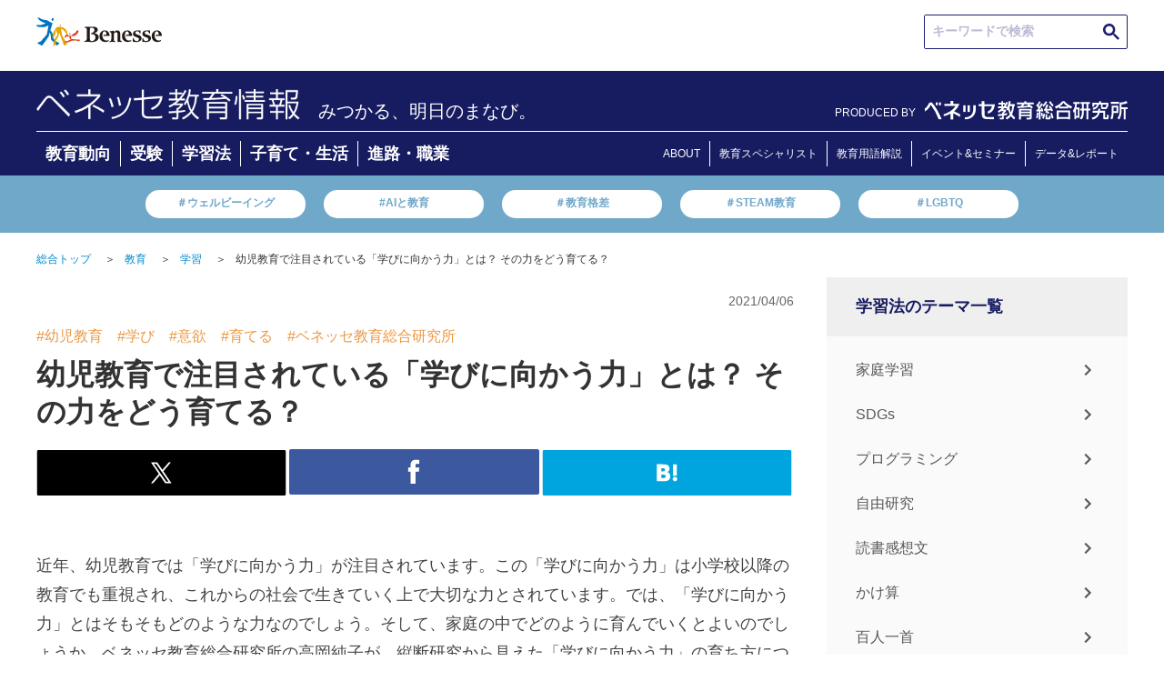

--- FILE ---
content_type: text/html; charset=UTF-8
request_url: https://benesse.jp/kyouiku/202104/20210406-2.html
body_size: 223814
content:
<!doctype html>
<html>
<head prefix="og: http://ogp.me/ns# fb: http://ogp.me/ns/fb#  article: http://ogp.me/ns/article#">
<meta charset="utf-8">
<meta http-equiv="X-UA-Compatible" content="IE=edge">
<meta name="viewport" content="width=device-width, initial-scale=1, user-scalable=no, minimum-scale=1.0">
<title>幼児教育で注目されている「学びに向かう力」とは？ その力をどう育てる？｜ベネッセ教育情報サイト</title>
<meta name="robots" content="noydir">
<meta name="robots" content="noodp">
<meta name="robots" content="index,follow">
<meta name="robots" content="max-image-preview:large" />
<meta name="description" content="【ベネッセ｜学習】近年、幼児教育では「学びに向かう力」が注目されています。この「学びに向かう力」は小学校以降の教育でも重視され、これからの社会で生きていく上で大切な力とされています。では、「学びに向かう力」とはそもそもどのような力なのでしょう。">
<meta name="keywords" content="ベネッセ,benesse,ノウハウ,お役立ち,教育,学習,幼児教育,学び,意欲,育てる,ベネッセ教育総合研究所">
<link rel="canonical" 
  href="/kyouiku/202104/20210406-2.html">
<!-- ogp -->
<meta http-equiv="Cache-Control" content="no-cache">
<meta http-equiv="Pragma" content="no-cache">
<meta property="og:title" content="幼児教育で注目されている「学びに向かう力」とは？ その力をどう育てる？｜ベネッセ教育情報サイト">
<meta property="og:type" content="article">
<meta property="og:description" content="【ベネッセ｜学習】近年、幼児教育では「学びに向かう力」が注目されています。この「学びに向かう力」は小学校以降の教育でも重視され、これからの社会で生きていく上で大切な力とされています。では、「学びに向かう力」とはそもそもどのような力なのでしょう。">
<meta property="og:url" content="/kyouiku/202104/20210406-2.html">
<meta property="og:image" content="http://benesse.jp/kyouiku/202104/img/KJ_20210406_02.jpg">
<meta property="og:site_name" content="ベネッセ　教育情報サイト">
<!-- //ogp -->
<!-- twitter card -->
<meta name="twitter:image:src" content="http://benesse.jp/kyouiku/202104/img/KJ_20210406_02.jpg">
<meta name="twitter:site" content="benesse_kyouiku">
<meta name="twitter:card" content="summary_large_image">
<meta name="twitter:creator" content="">
<meta name="twitter:description" content="【ベネッセ｜学習】近年、幼児教育では「学びに向かう力」が注目されています。この「学びに向かう力」は小学校以降の教育でも重視され、これからの社会で生きていく上で大切な力とされています。では、「学びに向かう力」とはそもそもどのような力なのでしょう。">
<!-- //twitter card -->
<link rel="preconnect" href="https://ajax.googleapis.com">
<link rel="preconnect" href="https://www.benesse.co.jp">
<link rel="preconnect" href="https://www.google.com">
<link rel="preconnect" href="https://tags.tiqcdn.com">
<link rel="preconnect" href="https://visitor-service-ap-northeast-1.tealiumiq.com">
<link rel="preconnect" href="https://cdn.smartnews-ads.com">
<link rel="preconnect" href="https://connect.facebook.net">
<link rel="preconnect" href="https://static.karte.io">
<link rel="preconnect" href="https://d.line-scdn.net">
<link rel="preconnect" href="https://hm.mieru-ca.com">
<link rel="preconnect" href="https://googleads.g.doubleclick.net">
<link rel="preconnect" href="http://ogp.me">
<link rel="preconnect" href="http://schema.org">
<link rel="preconnect" href="https://www.facebook.com">
<link rel="preconnect" href="https://cse.google.com">
<link rel="preconnect" href="https://b92.yahoo.co.jp">
<link rel="preconnect" href="https://www.googletagmanager.com">
<link rel="preconnect" href="https://d.rcmd.jp">
<link rel="stylesheet" href="/_shared/css/normalize.css" type="text/css">
<script>
    document.write(
      '<link rel="stylesheet" href="/_shared/css/base.css?' + new Date().getTime() + '" type="text/css">'
    );
  </script>
<link rel="stylesheet" href="/_shared/css/utility.css" type="text/css">
<link rel="stylesheet" href="/_shared/js/colorbox/colorbox.css" type="text/css">
<link rel="stylesheet" href="/_shared/css/article_renewal.css" type="text/css">
<link rel="shortcut icon" href="/_shared/img/bene.ico">
<script src="https://code.jquery.com/jquery-3.7.1.js"></script>
<script>window.jQuery || document.write('<script src="/_shared/js/jquery-3.7.1.min.js"><\/script>')</script>
<script src="/_shared/js/colorbox/jquery.colorbox.js"></script>
<script src="/_shared/js/utility.js"></script>
<!--[if lt IE 9]>
	<script src="//oss.maxcdn.com/html5shiv/3.7.2/html5shiv.min.js"></script>
	<script src="//oss.maxcdn.com/respond/1.4.2/respond.min.js"></script>
<![endif]-->

<script type="text/javascript" src="/_shared/cp_cookies/itp2.1.php"></script>

<!-- ID[01] -->
<noscript><iframe src="//www.googletagmanager.com/ns.html?id=GTM-P7R2TD"
height="0" width="0" style="display:none;visibility:hidden"></iframe></noscript>
<script>(function(w,d,s,l,i){w[l]=w[l]||[];w[l].push({'gtm.start':
new Date().getTime(),event:'gtm.js'});var f=d.getElementsByTagName(s)[0],
j=d.createElement(s),dl=l!='dataLayer'?'&l='+l:'';j.async=true;j.src=
'//www.googletagmanager.com/gtm.js?id='+i+dl;f.parentNode.insertBefore(j,f);
})(window,document,'script','dataLayer','GTM-P7R2TD');</script>
<!-- /ID[01] -->
<script src="/_shared/js/cookiecheck.js"></script>

<!-- ID[02] -->
<script>
!function(f,b,e,v,n,t,s)
{if(f.fbq)return;n=f.fbq=function(){n.callMethod?
n.callMethod.apply(n,arguments):n.queue.push(arguments)};
if(!f._fbq)f._fbq=n;n.push=n;n.loaded=!0;n.version='2.0';
n.queue=[];t=b.createElement(e);t.async=!0;
t.src=v;s=b.getElementsByTagName(e)[0];
s.parentNode.insertBefore(t,s)}(window,document,'script',
'https://connect.facebook.net/en_US/fbevents.js');
fbq('init', '3469192043115197');
fbq('track', 'PageView');
</script>
<noscript>
<img height="1" width="1"
src="https://www.facebook.com/tr?id=3469192043115197&ev=PageView
&noscript=1"/>
</noscript>
<!-- /ID[02] -->





  <style>
    @media (min-width: 751px) {
      .KJS_KIJISHITA_PC_WRAP {
        display: none;
        -webkit-box-pack: center;
        -ms-flex-pack: center;
        justify-content: center;
        height: 270px;
      }
      .KJS_KIJISHITA_PC_WRAP > div:not(:first-child) {
        margin-left: 50px;
      }
    }
    @media (max-width: 450px) {
      .KJS_KIJISHITA_PC_WRAP {
        display: none;
      }
      .KJS_SP * {
        margin: 0 auto;
      }
    }
  </style>

<!-- ID[03] -->
<!-- /ID[03] -->



<!-- ID[04] -->
<script>
  let jsonUrl = '';
</script>
<script>
  function load(_url) {
  var xhr;
  xhr = new XMLHttpRequest();
  xhr.open("HEAD", _url, false);
  xhr.send(null);
  return xhr.status;
}
</script>
<!-- ID[06] -->


<script>
  deeplink = 'https://www.benesse.co.jp/t/app/redirect03/?s_apst=app_appdl00317&pid=kj&c=ohdan&af_adset=ownedmedia&af_ad=all_appdl00317&af_channel=AppDL'

  window.addEventListener('load',function(){

                      const ARTICLE_TITLE = document.querySelector(".article-title");
                      if (ARTICLE_TITLE) {
                        const FAVORITE_BTN =  '<div class="favorite__btn js-favorite-btn"><p class="favorite__btn-txt">お気に入りに登録</p></div><div class="favorite__modal js-favorite-btn--modal"><div class="favorite-wrap"><img alt="ポップアップを閉じる" class="favorite__close-btn js-favorite-btn-modal-close" src="/_shared/img/bnr/230123/bnr_modal_close.svg"><p class="favorite__txt">アプリなら<br><span class="favorite__txt--big">会員登録不要</span>で<br>記事を<span class="favorite__txt--big">保存</span>できます</p><a href="' + deeplink + '" target="_blank" class="favorite-link" onclick="s.linkTrackVars=&apos;contextData.evar91_2&apos;;s.contextData[&apos;evar91_2&apos;]=&apos;kj_kyouikukaikaku_favorite_app_cv&apos;;s.tl(this,&apos;o&apos;,&apos;kj_kyouikukaikaku&apos;);"><img alt="アプリで続ける" src="/_shared/img/favorite_btn/app_btn.png"></a><img alt="お気に入り 一覧ですぐ見返せる！" class="favorite__img" src="/_shared/img/favorite_btn/favorite_img.png"></div></div>';
                        ARTICLE_TITLE.insertAdjacentHTML('afterend', FAVORITE_BTN);
                      }
                      $('.js-favorite-btn').on('click', function(){
                        $('.js-favorite-btn--modal').addClass("is-active");
                      });
                    $('.js-favorite-btn-modal-close').on('click', function(){
                      $('.js-favorite-btn--modal').removeClass("is-active");
                    });
                  });

  if(jsonUrl != undefined){
    if(load(jsonUrl) == 200){

      // ID[06]_LOGIC_01
      $.getJSON(jsonUrl, function (data) {
        const jsonObject = JSON.parse(JSON.stringify(data));

        for(let i=0;i<jsonObject.length;i++){
          const jsonDataUrl = new URL(jsonObject[i].url);
          const jsonDataPath = jsonDataUrl.pathname;

          if(currentPath === jsonDataPath){

            // ID[06]_LOGIC_02
            const jsonDataFlagApp = jsonObject[i].app_more;
            if(!(jsonDataFlagApp == 0)){

              // ID[06]_LOGIC_03
              const startDate = calc_day(jsonObject[i].start_date);
              const endDate = calc_day(jsonObject[i].end_date);
              if(dataToday > startDate){
                if(dataToday < endDate){
                  deeplink = 'https://hogoshaapp.benesse.ne.jp/app/?to=info_list&content_id=' + jsonObject[i].content_id + '&af_adset=ownedmedia&pid=kj&c=ohdan&af_ad=all_' + jsonObject[i].content_id + '&af_channel=AppDL';

                }
              }
            }
          }
        }
      });
    }
  }
</script>

<style>
@media(min-width:741px){
  .favorite__btn, .favorite-wrap{
    display: none !important;
  }
}
@media(max-width:740px){
  .favorite__btn{
    margin: 0 0 20px auto;
    max-width: 158px;
    border: #D9D9D9 1px solid;
    border-radius: 5px;
    padding: 6px 12px 6px 0;
    box-sizing: border-box;
  }
  .favorite__btn-txt{
    position: relative;
    color: #333333;
    text-align: end;
    font-size: 14px;
    font-weight:500;
  }
  .favorite__btn-txt::before{
    position: absolute;
    content: "";
    width: 15px;
    height: 15px;
    background-image: url(/_shared/img/favorite_btn/favorite_btn.png);
    background-size: contain;
    background-repeat: no-repeat;
    top: 50%;
    left: 10px;
    transform: translateY(-50%);
  }
  .favorite__modal{
    display: none;
  }
  .favorite__modal.is-active {
    display: block;
    position: fixed;
    top: 0;
    left: 0;
    z-index: 1001;
    background: rgba(0,0,0,0.4);
    width: 100%;
    height: 100vh;
    overflow-y: scroll;
  }
  .favorite-wrap{
    position: relative;
    max-width: 355px;
    min-height: 517px;
    margin: 91px auto;
    border-radius: 6px;
    background-color: #FFF;
    overflow: hidden;
  }
  .favorite__close-btn{
    position: absolute;
    top: 15px;
    right: 15px;
    width: 18px;
  }
  .favorite__txt{
    font-size: 14px;
    font-weight: 600;
    margin: 63px auto 0;
    color: #333333;
    text-align: center;
    line-height: 20px;
  }
  .favorite-link img{
    width: 265px;
    margin: 18px auto 0;
    display: block;
  }
  .favorite__img{
    margin: 29px auto 0;
    width: 293px;
    display: block;
  }
  .favorite__txt--big{
    font-size: 22px;
    color: #FF9129;
  }
}
</style>
<!-- /ID[06] -->



<link rel="stylesheet" href="/_shared/css/modal.css" type="text/css">

<!-- レコメンドエンジン -->
<!-- 基本タグ -->
<script type="text/javascript" src="//d.rcmd.jp/benesse.jp/item/recommend.js" charset="UTF-8"></script>
<!-- /基本タグここまで -->
<!-- レコメンドアイテム情報収集タグ -->
<!-- 教育 -->
<script>
    try{
			_rcmdjp._setItemData({
				code: 'kyouiku_20210406-2',
				url: '/kyouiku/202104/20210406-2.html',
				name: '幼児教育で注目されている「学びに向かう力」とは？ その力をどう育てる？',
				image: '/kyouiku/202104/img/KJ_20210406_02.jpg',
				category: 'kyouiku',
                release_date : '2021-04-06',
				stock: '1'
			});
		} catch(err) {}
</script>
<!-- /教育 -->
<!-- /レコメンドアイテム情報収集タグ -->

<!-- /レコメンドエンジン -->

</head>

<body id="page_kyouiku">
<!-- header -->
<div id="header_wrap">
  <header class="id-header">
    <!-- ID[01] -->
    <div class="header">
      <div class="m-hdr">
        <a class="m-hdr__logo" href="https://www.benesse.co.jp/" target="_blank" rel="noopener noreferrer"><img class="m-hdr__logo-img" src="/_shared/img/benesse-logo.svg" alt="Benesse(R)"></a>

        <div class="m-hdr__seek">
          <div class="m-hdr-seek__txtarea">
            <script async src="https://cse.google.com/cse.js?cx=9639a1b6171974aa0">
            </script>
            <div class="gcse-searchbox-only"></div>
          </div>
        </div>
      </div>

      <div class="m-hdr__inner">
        <div class="m-hdr__inner-wrap">
          <div class="m-hdr__inner-wrap-logo">
                    <a class="m-hdr__inner-wrap-logo-ttl" href="/">
            <img class="m-hdr__inner-wrap-logo-ttl-image" src="/_assets/img/20221220/bc_info.png">
                    </a>

                    <p class="m-hdr__inner-wrap-logo-txt">みつかる、明日のまなび。</p>
                    </div>
          <div class="m-hdr__nav-logo">
              <span class="m-hdr__nav-logo-txt">PRODUCED BY</span>
              <div class="m-hdr__nav-logo-img">
                <a href="/berd/">
                  <img src="/_shared/img/logo_berd_benesse.svg" alt="ベネッセ教育総合研究所" class="m-hdr__nav-logo-img-item">
                </a>
              </div>
            </div>
        </div>
        <div class="m-hdr__nav">
          <ul class="m-hdr__nav-list">
            <li class="m-hdr__nav-list-items"><a class="m-hdr__nav-list-items-link" href="/kyouiku_trends/" onclick="s.linkTrackVars='contextData.evar91_2';s.contextData['evar91_2']='kj_kyouikukaikaku_newtop_category_educational_trends';s.tl(this,'o','kj_kyouikukaikaku');">教育動向</a></li>
            <li class="m-hdr__nav-list-items"><a class="m-hdr__nav-list-items-link" href="/juken/" onclick="s.linkTrackVars='contextData.evar91_2';s.contextData['evar91_2']='kj_kyouikukaikaku_newtop_category_exam';s.tl(this,'o','kj_kyouikukaikaku');">受験</a></li>
            <li class="m-hdr__nav-list-items"><a class="m-hdr__nav-list-items-link" href="/kyouiku/" onclick="s.linkTrackVars='contextData.evar91_2';s.contextData['evar91_2']='kj_kyouikukaikaku_newtop_category_learning_method';s.tl(this,'o','kj_kyouikukaikaku');">学習法</a></li>
            <li class="m-hdr__nav-list-items"><a class="m-hdr__nav-list-items-link" href="/kosodate/" onclick="s.linkTrackVars='contextData.evar91_2';s.contextData['evar91_2']='kj_kyouikukaikaku_newtop_category_childcare_life';s.tl(this,'o','kj_kyouikukaikaku');">子育て・生活</a></li>
            <li class="m-hdr__nav-list-items"><a class="m-hdr__nav-list-items-link" href="/shinro_shokugyo/" onclick="s.linkTrackVars='contextData.evar91_2';s.contextData['evar91_2']='kj_kyouikukaikaku_newtop_category_careerpath_occupation';s.tl(this,'o','kj_kyouikukaikaku');">進路・職業</a></li>
          </ul>
          <ul class="m-hdr__nav-list-aboutpage">
            <li class="m-hdr__nav-list-items"><a class="m-hdr__nav-list-items-link" href="/about/" onclick="s.linkTrackVars='contextData.evar91_2';s.contextData['evar91_2']='kj_kyouikukaikaku_newtop_header_about';s.tl(this,'o','kj_kyouikukaikaku');">ABOUT</a></li>
            <li class="m-hdr__nav-list-items"><a class="m-hdr__nav-list-items-link" href="/expert.html" onclick="s.linkTrackVars='contextData.evar91_2';s.contextData['evar91_2']='kj_kyouikukaikaku_newtop_header_expert';s.tl(this,'o','kj_kyouikukaikaku');">教育スペシャリスト</a></li>
            <li class="m-hdr__nav-list-items"><a class="m-hdr__nav-list-items-link" href="/educational_terms/" onclick="s.linkTrackVars='contextData.evar91_2';s.contextData['evar91_2']='kj_kyouikukaikaku_newtop_header_educational_terms';s.tl(this,'o','kj_kyouikukaikaku');">教育用語解説</a></li>
            <li class="m-hdr__nav-list-items"><a class="m-hdr__nav-list-items-link" href="https://berd.benesse.jp/event/" onclick="s.linkTrackVars='contextData.evar91_2';s.contextData['evar91_2']='kj_kyouikukaikaku_newtop_header_event';s.tl(this,'o','kj_kyouikukaikaku');">イベント&セミナー</a></li>
            <li class="m-hdr__nav-list-items"><a class="m-hdr__nav-list-items-link" href="https://berd.benesse.jp/research/" onclick="s.linkTrackVars='contextData.evar91_2';s.contextData['evar91_2']='kj_kyouikukaikaku_newtop_header_research';s.tl(this,'o','kj_kyouikukaikaku');">データ&レポート</a></li>
          </ul>
        </div>    
      </div>

      <div class="m-hdr__keywords">
        <ul class="m-hdr__keywords-list">
          <li class="m-hdr__keywords-list-items"><a class="m-hdr__keywords-list-items-link" href="https://berd.benesse.jp/special/well-being/?utm_source=globalnav&utm_medium=gnav&utm_campaign=globalnav_to_special_well-being" onclick="s.linkTrackVars='contextData.evar91_2';s.contextData['evar91_2']='kj_kyouikukaikaku_newtop_trendword_wellbeing';s.tl(this,'o','kj_kyouikukaikaku');">＃ウェルビーイング</a></li>
          <li class="m-hdr__keywords-list-items"><a class="m-hdr__keywords-list-items-link" href="https://berd.benesse.jp/feature/foresight/topics_10/?_ga=2.217793493.2109386452.1670802138-796994097.1668751579" onclick="s.linkTrackVars='contextData.evar91_2';s.contextData['evar91_2']='kj_kyouikukaikaku_newtop_trendword_gap';s.tl(this,'o','kj_kyouikukaikaku');">#AIと教育</a></li>
          <li class="m-hdr__keywords-list-items"><a class="m-hdr__keywords-list-items-link" href="https://berd.benesse.jp/special/researchcolumn/02.php" onclick="s.linkTrackVars='contextData.evar91_2';s.contextData['evar91_2']='kj_kyouikukaikaku_newtop_trendword_educationgap';s.tl(this,'o','kj_kyouikukaikaku');">＃教育格差</a></li>
          <li class="m-hdr__keywords-list-items"><a class="m-hdr__keywords-list-items-link" href="/educational_terms/2.html" onclick="s.linkTrackVars='contextData.evar91_2';s.contextData['evar91_2']='kj_kyouikukaikaku_newtop_trendword_steam';s.tl(this,'o','kj_kyouikukaikaku');">＃STEAM教育</a></li>
          <li class="m-hdr__keywords-list-items"><a class="m-hdr__keywords-list-items-link" href="https://view-next.benesse.jp/opinion/page/%e6%9d%89%e5%b1%b1%e6%96%87%e9%87%8e%ef%bc%88%e3%81%99%e3%81%8e%e3%82%84%e3%81%be%e3%83%bb%e3%81%b5%e3%81%bf%e3%81%ae%ef%bc%89/article12602/" onclick="s.linkTrackVars='contextData.evar91_2';s.contextData['evar91_2']='kj_kyouikukaikaku_newtop_trendword_lgbtq';s.tl(this,'o','kj_kyouikukaikaku');">＃LGBTQ</a></li>
        </ul>
      </div>
    </div>
    <!-- /ID[01] -->


    <!-- ID[02] -->
    <div class="header--sp">
      <div class="m-hdr--sp">
        <a class="m-hdr__logo" href="https://www.benesse.co.jp/" target="_blank" rel="noopener noreferrer"><img src="/_shared/img/benesse-logo.svg" alt="Benesse(R)"></a>
      </div>
      <div class="m-hdr__inner--sp">
        <div class="m-hdr__inner-wrap--sp">
          <div class="m-hdr__inner-wrap-logo">
                    <p class="m-hdr__inner-wrap-logo-txt">みつかる、明日のまなび。</p>
          
                    <a class="m-hdr__inner-wrap-logo-ttl" href="/">
            <img class="m-hdr__inner-wrap-logo-ttl-image" src="/_assets/img/20221220/bc_info.png">
                    </a>
                  </div>
          <div class="m-hdr__inner-wrap-menu">
            <!-- <span class="m-hdr__inner-wrap-menu-line m-hdr__inner-wrap-menu-line1" id="line1"></span>
            <span class="m-hdr__inner-wrap-menu-line m-hdr__inner-wrap-menu-line2" id="line2"></span>
            <span class="m-hdr__inner-wrap-menu-line m-hdr__inner-wrap-menu-line3" id="line3"></span> -->
          </div>
        </div>
        <div class="m-hdr__hamburger ">
          <div class="m-hdr__hamburger--in open-1">
            <div class="m-hdr__seek">
              <div class="m-hdr-seek__txtarea">
                <script async src="https://cse.google.com/cse.js?cx=9639a1b6171974aa0">
                </script>
                <div class="gcse-searchbox-only"></div>
              </div>
            </div>
            <div class="m-hdr__nav">
              <div class="m-hdr__nav-list-ttl">
                ▶︎新着情報
              </div>
              <ul class="m-hdr__nav-list">
                <li class="m-hdr__nav-list-items"><a class="m-hdr__nav-list-items-link" href="/kyouiku_trends/" onclick="s.linkTrackVars='contextData.evar91_2';s.contextData['evar91_2']='kj_kyouikukaikaku_newtop_category_educational_trends';s.tl(this,'o','kj_kyouikukaikaku');">教育動向</a></li>
                <li class="m-hdr__nav-list-items"><a class="m-hdr__nav-list-items-link" href="/juken/" onclick="s.linkTrackVars='contextData.evar91_2';s.contextData['evar91_2']='kj_kyouikukaikaku_newtop_category_exam';s.tl(this,'o','kj_kyouikukaikaku');">受験</a></li>
                <li class="m-hdr__nav-list-items"><a class="m-hdr__nav-list-items-link" href="/kyouiku/" onclick="s.linkTrackVars='contextData.evar91_2';s.contextData['evar91_2']='kj_kyouikukaikaku_newtop_category_learning_method';s.tl(this,'o','kj_kyouikukaikaku');">学習法</a></li>
                <li class="m-hdr__nav-list-items"><a class="m-hdr__nav-list-items-link" href="/kosodate/" onclick="s.linkTrackVars='contextData.evar91_2';s.contextData['evar91_2']='kj_kyouikukaikaku_newtop_category_childcare_life';s.tl(this,'o','kj_kyouikukaikaku');">子育て・生活</a></li>
                <li class="m-hdr__nav-list-items"><a class="m-hdr__nav-list-items-link" href="/shinro_shokugyo/" onclick="s.linkTrackVars='contextData.evar91_2';s.contextData['evar91_2']='kj_kyouikukaikaku_newtop_category_careerpath_occupation';s.tl(this,'o','kj_kyouikukaikaku');">進路・職業</a></li>
                <li class="m-hdr__nav-list-items"><a class="m-hdr__nav-list-items-link" href="#!"></a></li>
              </ul>
              <div class="m-hdr__nav-list-ttl">
                <a href="https://berd.benesse.jp/research/">▶︎調査・研究データ</a>
              </div>
              <div class="m-hdr__nav-list-ttl">
                <a href="/expert.html" onclick="s.linkTrackVars='contextData.evar91_2';s.contextData['evar91_2']='kj_kyouikukaikaku_newtop_header_expert';s.tl(this,'o','kj_kyouikukaikaku');">▶︎教育スペシャリスト</a>
              </div>
              <div class="m-hdr__nav-list-ttl">
                <a href="/about/" onclick="s.linkTrackVars='contextData.evar91_2';s.contextData['evar91_2']='kj_kyouikukaikaku_newtop_header_about';s.tl(this,'o','kj_kyouikukaikaku');">▶︎ベネッセ教育情報</a>
              </div>
            </div>
            <div class="m-hdr__nav-logo">
              <span class="m-hdr__nav-logo-txt">PRODUCED BY</span>
              <div class="m-hdr__nav-logo-img">
                <a href="/berd/">
                  <img src="/_shared/img/logo_berd_benesse.svg" alt="ベネッセ教育総合研究所" class="m-hdr__nav-logo-img-item">
                </a>
              </div>
            </div>
          </div>
        </div>
      </div>
      <div class="m-hdr__keywords">
        <ul class="m-hdr__keywords-list">
          <li class="m-hdr__keywords-list-items"><a class="m-hdr__keywords-list-items-link" href="https://berd.benesse.jp/special/well-being/?utm_source=globalnav&utm_medium=gnav&utm_campaign=globalnav_to_special_well-being">＃ウェルビーイング</a></li>
          <li class="m-hdr__keywords-list-items"><a class="m-hdr__keywords-list-items-link" href="https://berd.benesse.jp/feature/foresight/topics_10/?_ga=2.217793493.2109386452.1670802138-796994097.1668751579">#AIと教育</a></li>
          <li class="m-hdr__keywords-list-items"><a class="m-hdr__keywords-list-items-link" href="https://berd.benesse.jp/special/researchcolumn/02.php">＃教育格差</a></li>
          <li class="m-hdr__keywords-list-items"><a class="m-hdr__keywords-list-items-link" href="/educational_terms/2.html">＃STEAM教育</a></li>
          <li class="m-hdr__keywords-list-items"><a class="m-hdr__keywords-list-items-link" href="https://view-next.benesse.jp/opinion/page/%e6%9d%89%e5%b1%b1%e6%96%87%e9%87%8e%ef%bc%88%e3%81%99%e3%81%8e%e3%82%84%e3%81%be%e3%83%bb%e3%81%b5%e3%81%bf%e3%81%ae%ef%bc%89/article12602/">＃LGBTQ</a></li>
        </ul>
      </div>
    </div>
    <!-- /ID[02] -->

  </header>

  <style>
    @media (max-width: 740px) {
      .m-hdr__hamburger--in {
        height: calc(100vh - 62vw);
      }
      .m-hdr__hamburger--in.open-1 {
        padding-bottom: 120px;
        box-sizing: content-box;
      }
    }
  </style>
</div>
<section id="main" class="cf">
	<ul class="breadcrumb cf pc">
    <li><a href="/">総合トップ</a>＞</li>
    
    
          <!-- 標準パンくず -->
          <li><a href="/kyouiku/">教育</a>＞</li>
          <li>
          
          <a href="/kyouiku/gakushu/">学習</a>＞
        
          </li>
                    <li class="kw">幼児教育で注目されている「学びに向かう力」とは？ その力をどう育てる？</li>
      
	</ul>
	<!-- contents -->
	<section id="contents">
				<aside class="cnt-info cf">
			<ul class="categories cf">
				<li>幼児</li>
			</ul>

			<p class="pub-date">2021/04/06</p>
			
		</aside>
		
		<article class="article-body">
            <ul class="article-tag-list">
                
                    <li class="article-tag"><a class="article-tag-link" href="/search.html?k=%E5%B9%BC%E5%85%90%E6%95%99%E8%82%B2">#幼児教育</a></li>
                
                    <li class="article-tag"><a class="article-tag-link" href="/search.html?k=%E5%AD%A6%E3%81%B3">#学び</a></li>
                
                    <li class="article-tag"><a class="article-tag-link" href="/search.html?k=%E6%84%8F%E6%AC%B2">#意欲</a></li>
                
                    <li class="article-tag"><a class="article-tag-link" href="/search.html?k=%E8%82%B2%E3%81%A6%E3%82%8B">#育てる</a></li>
                
                    <li class="article-tag"><a class="article-tag-link" href="/search.html?k=%E3%83%99%E3%83%8D%E3%83%83%E3%82%BB%E6%95%99%E8%82%B2%E7%B7%8F%E5%90%88%E7%A0%94%E7%A9%B6%E6%89%80">#ベネッセ教育総合研究所</a></li>
                
            </ul>
            <h1 class="article-title">幼児教育で注目されている「学びに向かう力」とは？ その力をどう育てる？</h1>
			<ul class="article-theme cf">
				<li class="theme02">学習</li>
							</ul>
			<div class="pc">
			

<ul class="social-button cf">
	<li class="pc"><a href="//twitter.com/intent/tweet?text=%E5%B9%BC%E5%85%90%E6%95%99%E8%82%B2%E3%81%A7%E6%B3%A8%E7%9B%AE%E3%81%95%E3%82%8C%E3%81%A6%E3%81%84%E3%82%8B%E3%80%8C%E5%AD%A6%E3%81%B3%E3%81%AB%E5%90%91%E3%81%8B%E3%81%86%E5%8A%9B%E3%80%8D%E3%81%A8%E3%81%AF%EF%BC%9F+%E3%81%9D%E3%81%AE%E5%8A%9B%E3%82%92%E3%81%A9%E3%81%86%E8%82%B2%E3%81%A6%E3%82%8B%EF%BC%9F&amp;url=https://www.benesse.jp/kyouiku/202104/20210406-2.html" onclick="s.linkTrackVars='events'; s.linkTrackEvents='event278';s.events='event278';s.tl(true,'o','kyouiku_jouhou_TwitterTweets'); window.open(encodeURI(decodeURI(this.href)),'tweetwindow','width=550, height=450, personalbar=0, toolbar=0, scrollbars=1, resizable=1'); return false;">
		<img src="/_shared/img/btn_twitter.gif" alt="Twitter" class="over pc">
	</a></li>
	<li class="spb"><a href="//twitter.com/intent/tweet?text=%E5%B9%BC%E5%85%90%E6%95%99%E8%82%B2%E3%81%A7%E6%B3%A8%E7%9B%AE%E3%81%95%E3%82%8C%E3%81%A6%E3%81%84%E3%82%8B%E3%80%8C%E5%AD%A6%E3%81%B3%E3%81%AB%E5%90%91%E3%81%8B%E3%81%86%E5%8A%9B%E3%80%8D%E3%81%A8%E3%81%AF%EF%BC%9F+%E3%81%9D%E3%81%AE%E5%8A%9B%E3%82%92%E3%81%A9%E3%81%86%E8%82%B2%E3%81%A6%E3%82%8B%EF%BC%9F&amp;url=https://www.benesse.jp/kyouiku/202104/20210406-2.html" target="_blank" onClick="s.linkTrackVars='events'; s.linkTrackEvents='event278';s.events='event278';s.tl(true,'o','kyouiku_jouhou_TwitterTweets');">
		<img src="/_shared/img_sp/btn_twitter.gif" width="100%%" alt="Twitter" class="spi">
	</a></li>
	<li class="pc"><a href="//www.facebook.com/sharer.php?u=https://www.benesse.jp/kyouiku/202104/20210406-2.html&amp;t=%E5%B9%BC%E5%85%90%E6%95%99%E8%82%B2%E3%81%A7%E6%B3%A8%E7%9B%AE%E3%81%95%E3%82%8C%E3%81%A6%E3%81%84%E3%82%8B%E3%80%8C%E5%AD%A6%E3%81%B3%E3%81%AB%E5%90%91%E3%81%8B%E3%81%86%E5%8A%9B%E3%80%8D%E3%81%A8%E3%81%AF%EF%BC%9F+%E3%81%9D%E3%81%AE%E5%8A%9B%E3%82%92%E3%81%A9%E3%81%86%E8%82%B2%E3%81%A6%E3%82%8B%EF%BC%9F" onclick="s.linkTrackVars='events'; s.linkTrackEvents='event278';s.events='event278';s.tl(true,'o','kyouiku_jouhou_FacebookShare'); window.open(encodeURI(decodeURI(this.href)), 'sharewindow', 'width=550, height=450, personalbar=0, toolbar=0, scrollbars=1, resizable=no'); return false;">
		<img src="/_shared/img/btn_facebook.gif" alt="Facebook" class="over pc">
	</a></li>
	<li class="spb"><a href="//www.facebook.com/sharer.php?u=https://www.benesse.jp/kyouiku/202104/20210406-2.html&amp;t=%E5%B9%BC%E5%85%90%E6%95%99%E8%82%B2%E3%81%A7%E6%B3%A8%E7%9B%AE%E3%81%95%E3%82%8C%E3%81%A6%E3%81%84%E3%82%8B%E3%80%8C%E5%AD%A6%E3%81%B3%E3%81%AB%E5%90%91%E3%81%8B%E3%81%86%E5%8A%9B%E3%80%8D%E3%81%A8%E3%81%AF%EF%BC%9F+%E3%81%9D%E3%81%AE%E5%8A%9B%E3%82%92%E3%81%A9%E3%81%86%E8%82%B2%E3%81%A6%E3%82%8B%EF%BC%9F" target="_blank" onClick="s.linkTrackVars='events'; s.linkTrackEvents='event278';s.events='event278';s.tl(true,'o','kyouiku_jouhou_FacebookShare');">
		<img src="/_shared/img_sp/btn_facebook.gif" width="100%%" alt="Facebook" class="spi">
	</a></li>
	<li class="pc"><a href="//b.hatena.ne.jp/entry/" class="hatena-bookmark-button" data-hatena-bookmark-layout="simple" title="このエントリーをはてなブックマークに追加" onClick="s.linkTrackVars='events'; s.linkTrackEvents='event278';s.events='event278';s.tl(true,'o','kyouiku_jouhou_HatenaBookmark');">
		<img src="/_shared/img/btn_hatena.gif" alt="はてなブックマーク" class="over pc">
	</a><script type="text/javascript" src="//b.st-hatena.com/js/bookmark_button.js" charset="utf-8" async="async"></script></li>
	<li class="spb"><a href="//b.hatena.ne.jp/entry/" class="hatena-bookmark-button" data-hatena-bookmark-layout="simple" title="このエントリーをはてなブックマークに追加">
		<img src="/_shared/img_sp/btn_hatena.gif" width="100%%" alt="はてなブックマーク" class="spi">
	</a><script type="text/javascript" src="//b.st-hatena.com/js/bookmark_button.js" charset="utf-8" async="async"></script></li>
	<li class="spb"><a href="//line.me/R/msg/text/?%E5%B9%BC%E5%85%90%E6%95%99%E8%82%B2%E3%81%A7%E6%B3%A8%E7%9B%AE%E3%81%95%E3%82%8C%E3%81%A6%E3%81%84%E3%82%8B%E3%80%8C%E5%AD%A6%E3%81%B3%E3%81%AB%E5%90%91%E3%81%8B%E3%81%86%E5%8A%9B%E3%80%8D%E3%81%A8%E3%81%AF%EF%BC%9F+%E3%81%9D%E3%81%AE%E5%8A%9B%E3%82%92%E3%81%A9%E3%81%86%E8%82%B2%E3%81%A6%E3%82%8B%EF%BC%9F%0D%0Ahttps://www.benesse.jp/kyouiku/202104/20210406-2.html" onClick="s.linkTrackVars='events'; s.linkTrackEvents='event278';s.events='event278';s.tl(true,'o','kyouiku_jouhou_LINE');"><img src="/_shared/img_sp/btn_line.gif" width="100%%" alt="LINE"></a></li>
</ul>			</div>
			<section id="articles">
				
								<div class="block">
  <p class="atc-lead">
    近年、幼児教育では「学びに向かう力」が注目されています。この「学びに向かう力」は小学校以降の教育でも重視され、これからの社会で生きていく上で大切な力とされています。では、「学びに向かう力」とはそもそもどのような力なのでしょう。そして、家庭の中でどのように育んでいくとよいのでしょうか。ベネッセ教育総合研究所の高岡純子が、縦断研究から見えた「学びに向かう力」の育ち方についてお伝えします。
  </p>
  <div class="img">
    <p class="mainvisual tac"><img src="/kyouiku/202104/img/KJ_20210406_02.jpg"></p>
  </div>

  <div class="article-point">
    <p>この記事のポイント</p>
    <ul class="article-point-list">
      <li class="article-point-item"><a class="article-point-item-link" href="#art-ttl01">
        これからの時代に生きる子どもたちに必要な「学びに向かう力」とは？
      </a></li>
      <li class="article-point-item"><a class="article-point-item-link" href="#art-ttl02">
        幼児期の「学びに向かう力」はその後の言葉の力や論理力につながっている
      </a></li>
      <li class="article-point-item"><a class="article-point-item-link" href="#art-ttl03">
        家庭で「学びに向かう力」を育むには？
      </a></li>
    </ul>
  </div>
</div>

<div class="block">
  <h2 id="art-ttl01" class="ttl01">これからの時代に生きる子どもたちに必要な「学びに向かう力」とは？</h2>
  <p>
    近年、数量や文字・言葉などの認知的能力に加えて、好奇心や協調性、がんばる力などの「学びに向かう力」の大切さが明らかになってきました。この力は、認知的能力ではないスキルとして非認知スキルとも呼ばれています。「学びに向かう力」は、特に幼児期に伸びていきますが、その後もいつからでも伸ばすことができる力です。
  </p>
  <p>
    こうした「学びに向かう力」は、幼稚園教育要領や保育所保育指針等、小中高校の新学習指導要領において、新しい時代に必要になる資質能力のひとつとして位置付けられています。2020年度から小学校でスタートした新学習指導要領では、「生きて働く知識・技能」や「未知の状況にも対応できる思考力・判断力・表現力等の育成」と並び、３本柱の１つとされているのです。
  </p>
</div>

<div class="block">
  <h2 id="art-ttl02" class="ttl01">幼児期の「学びに向かう力」はその後の言葉の力や論理力につながっている</h2>
  <p>
    ベネッセ教育総合研究所では、３歳から小学校６年生まで同じお子さまの成長を追った縦断研究を実施。その結果から、幼児期に育まれたがんばる力などの「学びに向かう力」や生活習慣が、小学校低学年での「大人に言われなくても自分から進んで勉強する」といった能動的な学習態度につながっていることがわかりました。さらに、小学校高学年になると、言葉の力や思考力にもつながることが見えてきました。
  </p>
  <p>
    「学びに向かう力」を幼児期に育むことで、文字・数・思考などの学習、いわゆる認知スキルの向上につながることがわかったのです。また、自律的に学んでいくために欠かせない学習態度の育成にも関連する重要な力であることが明らかになりました。
  </p>
</div>

<div class="block">
  <h2 id="art-ttl03" class="ttl01">家庭で「学びに向かう力」を育むには？</h2>
  <p>
    この研究からは、保護者の「子どもの意欲を尊重すること」「自分で考えられるように上手に促すこと」「学びの環境を整えること」などが、「学びに向かう力」と関連性があることがわかりました。ここでは、ご家庭でできる具体的な活動をご紹介しましょう。
  </p>
  <h3>・一緒に絵本を読んだり数をかぞえたりする</h3>
  <p>
    子どもは保護者のことが大好きです。そのため、一緒にやりとりをして楽しむことがキーワードになります。寝る前の絵本の読み聞かせやお風呂の中で一緒に数を数えることなどは有効な活動です。お忙しい保護者のかたも多いと思いますが、１日５分でも10分でもこうした子どもと一緒に楽しめる時間をつくれるとよいですね。
  </p>
  <h3>・子どもが試行錯誤する姿を見守る</h3>
  <p>
    大人がすぐに手を貸すのではなく、子どもが試行錯誤している時間を大切にしましょう。あきらめずに挑戦したり工夫して遊んだりする経験が、子どもの意欲を育みます。納得するまで子どもにやらせてみることが大切です。<br>
    子どもが困っていたら、ちょっとした手がかりや考えが深まるようなヒントを与えてあげましょう。
  </p>
  <h3>・体験について親子で話し合う</h3>
  <p>
    一緒にでかけた後に「おもしろかったことはある？」と尋ねたり、体験後に「どんなことを思った？」と声かけをしたりなど、親子でのやりとりを楽しむとよいでしょう。<br>
    また、一つのおもちゃでも多様な遊び方があることに気付かせることで、遊びの幅を広げていくことができます。「こんなこともできるね」「これも楽しいね」などと親子でのやりとりをしながら楽しんでみてください。
  </p>
  <p>
    子どもとの接し方を工夫することで、「学びに向かう力」を伸ばし、結果として思考力や認知スキルにつながるような土台を作っていくことができるとよいですね。
  </p>
</div>

<div class="concl">
  <h2 class="concl-ttl">まとめ & 実践 TIPS</h2>
  <div class="img mb30">
    <p class="mainvisual tac"><img src="/kyouiku/202104/img/KJ_20210406_02_01.jpg"></p>
  </div>
  <p>
    「学びに向かう力」とは、好奇心や協調性、がんばる力などを指します。数量や文字・言葉などの認知スキルとは異なる力であり、非認知スキルとも呼ばれています。<br>
    幼児期に育んだ「学びに向かう力」が、小学校段階の能動的な学習態度につながります。さらに、「学びに向かう力」は高学年の言葉の力や思考力にも関連することが見えてきました。<br>
    「学びに向かう力」を育むためには、子どものやりたいことを尊重し、自分で考えられるように上手に促すような関わりが大切です。<br>
    また、幼児期における親子でのやりとり遊びや絵本の読み聞かせも意欲を育むのに効果的です。
  </p>
  <p class="img-cap" style="word-break: break-all;">
    ≪参考≫<br>
    ・「幼児期から小学生の家庭教育調査・縦断調査」<br>
    <a href="https://berd.benesse.jp/up_images/publicity/press_release_20190225_.pdf" target="_blank">https://berd.benesse.jp/up_images/publicity/press_release_20190225_.pdf</a><br>
    <br>
    ・ベネッセ教育総合研究所の教育研究知見を元にした子育て・学びに関する記事の一覧はこちら<br>
    <a href="https://benesse.jp/special/berd.html" target="_blank">https://benesse.jp/special/berd.html</a>
  </p>
</div>

<!--埋め込みプロフィール-->
<div class="author" style="margin-bottom:11.299%;">
  <h4>プロフィール</h4>
    <div class="cf">
      <div class="dtl">
        <p class="name">高岡 純子</p>
        <p>
          ベネッセ教育総合研究所　学び・生活研究室　室長。乳幼児領域を中心に、子ども、保護者、園・学校を対象とした意識や実態の調査研究、発達成長に関する縦断研究、乳幼児とメディアの研究などに携わる。
        </p>
      </div>
    </div>
</div>				

				
                        <section class="mi-author">
      <h4 class="mi-author__title">プロフィール</h4>
      <hr class="mi-author__line">
      <div class="mi-author__content">        <div class="mi-author__text-area" itemprop="author" itemscope="" itemtype="https://schema.org/Person">
          <p class="mi-author__name" itemprop="name">ベネッセ教育総合研究所</p>
          
        </div>
      </div>
      <div class="mi-author__sub-content">      <div class="mi-author__sns-list mi-author__sns-list--none"></div>    </div>
    <hr class="mi-author__line">
    <p class="mi-author__text">株式会社ベネッセコーポレーションの教育、調査、研究機関です。子ども、保護者、先生、学校などを対象に、教育に関連する調査、研究を行い、その研究成果や調査報告書、各種データを無償で公開しています。</p>  </section>                

		      <!-- ID[01] -->
  <style>
    @media(min-width:741px){
      .bnr-jiyukenkyu__link{
        width: 708px;
        display: block;
        margin: 0 auto;
      }
      .bnr-jiyukenkyu__link:hover{
        opacity: 0.8;
      }
      .bnr-jiyukenkyu__link-img-item {
        width: 708px;
        margin: 60px auto;
        display: block;
      }
      .dokusho-banner{
        margin: 0 auto;
        display: block;
        max-width: 708px;
        width: inherit;
        max-height: 180px;
      }
      .dokusho-banner:hover{
        opacity: 0.8;
      }
      .dokusho-banner-img{
        max-width: 708px;
        max-height: 180px;
        margin: 60px auto;
        display: block;
      }
      .futoko-banner{
        margin: 0 auto;
        display: block;
        max-width: 708px;
        width: inherit;
        max-height: 180px;
      }
      .futoko-banner:hover{
        opacity: 0.8;
      }
      .futoko-banner-img{
        max-width: 708px;
        max-height: 180px;
        margin: 60px auto;
        display: block;
      }
    }
    @media(max-width:740px){
      .bnr-jiyukenkyu__link-img-item {
        width: 100%;
        margin: 30px auto 0;
        display: block;
        max-width: 345px;
      }
      .bnr-jiyukenkyu__link:hover{
        opacity: 0.8;
      }
      .dokusho-banner:hover{
        opacity: 0.8;
      }
      .dokusho-banner-img{
        max-width: 345px;
        width: 100%;
        max-height: 150px;
        height: auto;
        margin: 0px auto;
        display: block;
      }
      .futoko-banner:hover{
        opacity: 0.8;
      }
      .futoko-banner-img{
        max-width: 345px;
        width: 100%;
        height: 100%;
        margin: 50px auto;
        display: block;
      }
    }
  </style>


  <script>
  document.addEventListener('DOMContentLoaded', function(){
    setTimeout(function () {
      const article_tag = document.querySelectorAll('.article-tag-list .article-tag-link');
      const article_title_bnr = document.querySelector('.article-title').textContent;
      for(var i = 0; i < article_tag.length; i++) {
        if(article_tag[i].innerHTML == "#自由研究") {
          const good_btn = document.querySelector('.good-btn');
          const jiyukekyu_bnr = '<div class="bnr-jiyukenkyu"><a href="/jiyukenkyu/" class="bnr-jiyukenkyu__link"><picture class="bnr-jiyukenkyu__link-img"><source media="(min-width: 741px)" srcset="/_assets/img/bnr/20230630/230630_2333_bnr_PC_01.png"><source media="(max-width: 740px)" srcset="/_assets/img/bnr/20230630/230630_2333_bnr_SP_01.png"><img src="/_assets/img/bnr/20230630/230630_2333_bnr_SP_01.png" alt="夏休みの自由研究 かんたん解決ガイド" class="bnr-jiyukenkyu__link-img-item"></picture></a></div>';
          if(good_btn){
            good_btn.insertAdjacentHTML('beforebegin', jiyukekyu_bnr);
          }
        } else if(article_tag[i].innerHTML == "#読書感想文") {
          const good_btn = document.querySelector('.good-btn');
          const dokusho_bnr = '<a href="/dokusho/" class="dokusho-banner"><picture><source media="(min-width: 741px)" srcset="/dokusho/kakikata/concours/_assets/img/210630/ban01-pc.jpg"><source media="(max-width: 740px)" srcset="/dokusho/kakikata/concours/_assets/img/210630/ban01-sp.jpg"><img src="/dokusho/kakikata/concours/_assets/img/210630/ban01-sp.jpg" alt="4ステップでよい読書感想文が書ける！" class="dokusho-banner-img"></picture></a>';
          if(good_btn){
            good_btn.insertAdjacentHTML('beforebegin', dokusho_bnr);
          }
        }else {
        }
      }
    },1000);
  });
  </script>
  
  <!-- ID[02] -->
  
  <script>
    document.addEventListener('DOMContentLoaded', function(){
      setTimeout(function () {
        const article_tag = document.querySelectorAll('.article-tag-list .article-tag-link');
        for(var i = 0; i < article_tag.length; i++) {
          if(article_tag[i].innerHTML == "#さざなみ") {
            const recommend_app = document.querySelector('.recommend-app');
            const board_bnr ='<p align="center" class="mb20">ほかの保護者のかたはどうしてる？<br>お悩みを掲示板で相談してみませんか？</p><div class="img"><p class="mainvisual tac"><a href="https://hogoshaapp.benesse.ne.jp/app/?to=info_list&content_id=27663&af_adset=ownedmedia&pid=kj&c=ohdan&af_ad=all_bbs_27663&af_channel=deeplink" target="_blank"><img src="/kosodate/202308/img/KJ_20230816_01_05.jpg" style="width: 100%;"></a></p></div>';
            if(recommend_app){
              recommend_app.insertAdjacentHTML('beforebegin', board_bnr);
            }
          } else {
          }
        }
      },1000);
    });
    </script>
      <!-- /ID[02] -->








<style>
	.recommend {
		margin-bottom: 60px;
	}
</style>





<div class="cta">
  <div class="cta__figure">
    <a href="https://chu.benesse.co.jp/?s_oid=chu_other_kj_20251015&utm_source=web&utm_medium=other&utm_campaign=chu_other_kj_20251015" class="cta__link" target="_blank">
      <picture>
        <source type="image/webp" srcset="/_shared/img/bnr/251107/20251107_3705_zemi_bottom_bnr.webp">
        <img src="/_shared/img/bnr/251107/20251107_3705_zemi_bottom_bnr.jpg" alt="進研ゼミ 中学講座はテストに強い。 テスト対策を今すぐスタート" class="cta__img" width="450" height="450">
      </picture>
    </a>
  </div>
</div>

<style>
  @media (min-width: 741px) {
    .cta {
      margin: 60px 0;
    }
    .cta__link:hover {
      opacity: 0.8;
    }
    .cta__figure {
      max-width: 450px;
      margin: 0 auto;
    }
    #articles img.cta__img {
      width: 100%;
    }
  }
  @media (max-width: 740px) {
    .cta {
      margin: 40px 0;
    }
    .cta__link:hover {
      opacity: 0.8;
    }
    .cta__figure {
      max-width: 92vw;
      margin: 0 auto;
    }
    #articles img.cta__img {
      width: 100%;
    }
  }
</style>

<style>
@media (min-width: 741px) {
  .good-btn {
    text-align: center;
    margin: 50px 0;
  }
  .good-btn__txt{
    content: '';
    display: block;
    height: 72px;
    width: 270px;
    background-image: url(/_shared/img/231227/good_btn-txt-question.png);
    background-repeat: no-repeat;
    background-size: cover;
    background-position: center;
    margin: 0 auto 10px;
  }
  .good-btn__group-item {
    background-color: #fff;
    border: none;
    padding: 55px 5px 7px 7px;
    font-size: 12px;
    font-weight: bold;
    color: #444444;
    width: 84px;
    background-repeat: no-repeat;
    background-size: 50px 50px;
    background-position: top;
    cursor: pointer;
  }
  .good-btn__group-item:nth-child(2) {
    margin: 0 25px 0
  }
  .good-btn__group-item--good{
    background-image: url(/_shared/img/231227/icon_good.png);
  }
  .good-btn__group-item--nice{
    background-image: url(/_shared/img/231227/icon_nice.png);
  }
  .good-btn__group-item--sad{
    background-image: url(/_shared/img/231227/icon_sad.png);
  }
  .good-btn__group-item:hover{
    opacity: 0.6;
  }
  .good-btn__group-item.active{
    pointer-events: none;
  }
  .good-btn__group-item--good.active{
    background-image: url(/_shared/img/231227/icon_good-active.png);
  }
  .good-btn__group-item--nice.active{
    background-image: url(/_shared/img/231227/icon_nice-active.png);
  }
  .good-btn__group-item--sad.active{
    background-image: url(/_shared/img/231227/icon_sad-active.png);
  }
  .good-btn__group-item.no-active{
    pointer-events: none;
  }
  .good-btn .bnr__recruit-img{
    width: 100%;
  }
  .good-btn .bnr__recruit-img:hover{
    opacity: 0.6;
  }
}
@media (max-width: 740px) {
  .good-btn {
    text-align: center;
    margin: 50px 0;
  }
  .good-btn__txt{
    content: '';
    display: block;
    height: 72px;
    width: 270px;
    background-image: url(/_shared/img/231227/good_btn-txt-question.png);
    background-repeat: no-repeat;
    background-size: cover;
    background-position: center;
    margin: 0 auto 10px;
  }
  .good-btn__group-item {
    background-color: #fff;
    border: none;
    padding: 55px 5px 7px 7px;
    font-size: 12px;
    font-weight: bold;
    color: #444444;
    width: 84px;
    background-repeat: no-repeat;
    background-size: 50px 50px;
    background-position: top;
    cursor: pointer;
  }
  .good-btn__group-item:nth-child(2) {
    margin: 0 25px 0
  }
  .good-btn__group-item--good{
    background-image: url(/_shared/img/231227/icon_good.png);
  }
  .good-btn__group-item--nice{
    background-image: url(/_shared/img/231227/icon_nice.png);
  }
  .good-btn__group-item--sad{
    background-image: url(/_shared/img/231227/icon_sad.png);
  }
  .good-btn__group-item.active{
    pointer-events: none;
  }
  .good-btn__group-item--good.active{
    background-image: url(/_shared/img/231227/icon_good-active.png);
  }
  .good-btn__group-item--nice.active{
    background-image: url(/_shared/img/231227/icon_nice-active.png);
  }
  .good-btn__group-item--sad.active{
    background-image: url(/_shared/img/231227/icon_sad-active.png);
  }
  .good-btn__group-item.no-active{
    pointer-events: none;
  }
  .good-btn .bnr__recruit-img{
    width: 100%;
  }
}
</style>

<div class="good-btn">
  <p class="good-btn__txt js-btn-txt"></p>
  <div class="good-btn__group">
    <button class="good-btn__group-item good-btn__group-item--good js-good-btn" data-value="5" type="button" id="asbtn-y">共感した</button>
    <button class="good-btn__group-item good-btn__group-item--nice js-good-btn" data-value="" type="button" id="asbtn-m">学びがあった</button>
    <button class="good-btn__group-item good-btn__group-item--sad js-good-btn" data-value="1" type="button" id="asbtn-n">分かりにくい</button>
  </div>
</div>




  


<div class="banner-line">
  <div class="banner-line__figure">
    <a href="https://chu.benesse.co.jp/?s_oid=chu_other_kj_20251015&utm_source=web&utm_medium=other&utm_campaign=chu_other_kj_20251015" class="banner-line__link" target="_blank">
      <picture>
        <source type="image/webp" srcset="/_shared/img/bnr/251107/20251107_3705_zemi_point_bnr.webp">
        <img src="/_shared/img/bnr/251107/20251107_3705_zemi_point_bnr.jpg" alt="進研ゼミ 中学講座はテストに強い。 テスト対策を今すぐスタート" class="banner-line__img" width="" height="">
      </picture>
    </a>
  </div>
</div>

<style>
  @media (min-width: 741px) {
    .banner-line {
      display: none;
      margin: 60px 0;
    }
    .banner-line__figure {
      height: auto;
      margin: 0 auto;
    }
    .banner-line .banner-line__link {
      display: inline-block;
    }
    .banner-line .banner-line__link:hover {
      opacity: 0.8;
    }
    .banner-line .banner-line__img {
      width: 100%;
    }
  }
  @media (max-width: 740px) {
    .banner-line {
      display: none;
      margin: 40px 0;
    }
    .banner-line__figure {
      height: auto;
      margin: 0 auto;
    }
    .banner-line .banner-line__link {
      display: inline-block;
    }
    .banner-line .banner-line__img {
      width: 100%;
    }
  }
</style>

<script>
  document.addEventListener('DOMContentLoaded', () => {
    const articlePoint = document.querySelector('.article-point');
    const bannerElement = document.querySelector('.banner-line');

    if (articlePoint && bannerElement) {
      articlePoint.insertAdjacentElement('afterend', bannerElement);
      bannerElement.style.display = 'block';
    } else {
      bannerElement.style.display = 'none';
    }
  });
</script>


  <!-- ID[01] -->
  

<!-- ID[03] -->

  
<!-- ID[01] -->
  <script type="text/javascript">
    try{
      _rcmdjp._displayRecommend({
        code: 'kyouiku_20210406-2',
        filter: 'category',
        template: 'kyouiku_category_KJ_MEM-2553'
        });
      } catch(err) {}
  </script>

<!-- /id[01] -->
<!-- /ID[03] -->

    


  <!-- ID[01] -->
  <link rel="stylesheet" href="/_shared/css/comment.css">


  <script>
    if(jsonUrl != ''){
      if(load(jsonUrl) == 200){

        // ID[01]_LOGIC_01
        $.getJSON(jsonUrl, function (data) {
          const jsonObject = JSON.parse(JSON.stringify(data));

          for(let i=0;i<jsonObject.length;i++){
            const jsonDataUrl = new URL(jsonObject[i].url);
            const jsonDataPath = jsonDataUrl.pathname;

            if(currentPath === jsonDataPath){

              // ID[01]_LOGIC_02
              const jsonDataFlagComment = jsonObject[i].comment;
              if(jsonDataFlagComment == 1 || jsonDataFlagComment == ''){

                // ID[01]_LOGIC_03
                const startDate = calc_day(jsonObject[i].start_date);
                const endDate = calc_day(jsonObject[i].end_date);
                if(dataToday > startDate){
                  if(dataToday < endDate){

                    const url = 'https://hogoshaapp.benesse.ne.jp/hogoshaapp/comment/getKJSiteCommentList';
                    const type = 'post';
                    const id = jsonObject[i].content_id;
                    let param = {'contentSeqNo':id};
                    param = JSON.stringify(param);
                    
                    $.ajax({
                      type: type,
                      url: url,
                      headers: {
                        'EA-KEY' : '7b05c3be9580165e17a783ec89070c3cf939b3f1d926fd327fbf0e31ddf56f43',
                      },
                      data: param,
                      contentType: 'application/json',
                      dataType: 'json',
                      scriptCharset: 'utf-8',
                      success: function (data) {
                        console.log("success");
                        CreateComment(data,id);
                      },
                      error: function (data) {
                        console.log("error");
                      }
                    });

                    // ID[01]_LOGIC_04
                    const deeplink = 'https://hogoshaapp.benesse.ne.jp/app/?to=info_list&content_id=' + jsonObject[i].content_id + '&af_adset=ownedmedia&pid=kj&c=ohdan&af_ad=all_' + jsonObject[i].content_id + '&af_channel=AppDL'
                  }
                }
              }
            }
          }
        });
      }

    }



    function CreateComment(data,id){
      const responseJson = data;
      const flagError = responseJson.resHeader.returnCode;
      const lengthComment = responseJson.resData.searchResultCount;
      const idComment = responseJson.resData.contentSeqNo;
      const deeplink = 'https://hogoshaapp.benesse.ne.jp/app/?to=info_list&content_id=' + idComment + '&af_adset=ownedmedia&pid=kj&c=ohdan&af_ad=all_comment_' + idComment + '&af_channel=AppDL';

      if(idComment == id){
        if(flagError == '00'){

          const docGoodBtn = document.querySelector('.good-btn');
          const tempHtmlWrap = '<div class="f3ca2xqp"></div>';
          docGoodBtn.insertAdjacentHTML('afterend', tempHtmlWrap);

          const docWrap = document.querySelector('.f3ca2xqp');

          if(lengthComment == 0){
            const htmlComment = '<div class="f3ca2xqp-wright-comment-wrap"><p class="f3ca2xqp-wright-comment-ttl">コメント</p><div class="f3ca2xqp-wright-comment__num-of-posts">コメント<span class="f3ca2xqp-wright-comment__posts-number">0</span>件</div></div><a class="f3ca2xqp-look-comment-link f3ca2xqp-look-comment-link--no-comments" href="' + deeplink + '" target="_blank"></a><p class="f3ca2xqp-no-comment-text"></p>';
            docWrap.insertAdjacentHTML('afterbegin', htmlComment);
          }
          else{
            let htmlAll = '';
            let htmlMain = '';
            let htmlMainInner = '';
            const htmlHead = '<div class="f3ca2xqp-wright-comment-wrap"><p class="f3ca2xqp-wright-comment-ttl">コメント</p><div class="f3ca2xqp-wright-comment__num-of-posts">コメント<span class="f3ca2xqp-wright-comment__posts-number">' + lengthComment + '</span>件</div></div>';
            const htmlBottom = '<a class="f3ca2xqp-look-comment-link f3ca2xqp-look-comment-link--few-comments" href="' + deeplink + '" target="_blank">(<span class="look-comment-link__posts-number">' + lengthComment + '</span>件)</a><p class="f3ca2xqp-no-comment-text"></p>';

            const lengthCommentJson = responseJson.resData.commentInfoList.length;

            for(let countHtml=0; countHtml<lengthCommentJson; countHtml++){
              let txtTime = calcTime(responseJson.resData.commentInfoList[countHtml].commentDate);

              const childHeadName = '<p class="f3ca2xqp-comment__user-name">' + responseJson.resData.commentInfoList[countHtml].profileName + '</p>';

              let childHeadAttr = '';
              if(responseJson.resData.commentInfoList[countHtml].prefecture == ''){
                childHeadAttr = '<p class="f3ca2xqp-comment__user-attr"><span class="f3ca2xqp-comment__user-grade">' + responseJson.resData.commentInfoList[countHtml].gradeDispName + '</span></p>';
              }
              else if(responseJson.resData.commentInfoList[countHtml].gradeDispName == ''){
                childHeadAttr = '<p class="f3ca2xqp-comment__user-attr"><span class="f3ca2xqp-comment__user-region">' + responseJson.resData.commentInfoList[countHtml].prefecture + '</span></p>';
              }
              else{
                childHeadAttr = '<p class="f3ca2xqp-comment__user-attr"><span class="f3ca2xqp-comment__user-region">' + responseJson.resData.commentInfoList[countHtml].prefecture + '</span><span class="f3ca2xqp-comment__user-grade">' + responseJson.resData.commentInfoList[countHtml].gradeDispName + '</span></p>';
              }


              const childHead = '<div class="f3ca2xqp-comment__heading"><img class="f3ca2xqp-comment__icon" src="/_shared/img/icon_comment-user.png" alt=""><div class="f3ca2xqp-comment__user-info">' + childHeadName + childHeadAttr + '</div></div>';
              const childTime = '<p class="f3ca2xqp-comment__posting-time"><time>' + txtTime + '</time></p>';
              const childTxt = '<p class="f3ca2xqp-comment__post">' + responseJson.resData.commentInfoList[countHtml].comment + '</p>';
              const childLike = '<p class="f3ca2xqp-comment__num-of-likes">いいね数 <span class="f3ca2xqp-comment__like-number">' + responseJson.resData.commentInfoList[countHtml].likeCount + '</span></p>';

              htmlMainInner = htmlMainInner + '<li class="f3ca2xqp-comment__content">' + childHead + childTime + childTxt + childLike + '</li>';
            }

            htmlMain = '<div class="f3ca2xqp-comment"><ul class="f3ca2xqp-comment__contents-wrap">' + htmlMainInner + '</ul></div>';
            htmlAll = htmlHead + htmlMain + htmlBottom;
            docWrap.insertAdjacentHTML('afterbegin', htmlAll);
          }
        }
      }
    }


    // ID[01]_LOGIC_05
    function calcTime(jsonTime){
      const currentday = new Date();
      const currentday_unix = currentday.getTime();

      const json_comment_time = jsonTime;
      const comment_time = Date.parse(json_comment_time);

      const diff_time = currentday_unix - comment_time;

      let dataTime = 0;
      let dataTimeCommented;

      if(diff_time < 3600000){
        dataTime = Math.abs(diff_time) / (60 * 1000);
        dataTime = parseInt(dataTime, 10);
        return dataTime+'分前';
      }
      else if(diff_time < 86400000){
        dataTime = Math.abs(diff_time) / (60 * 60 * 1000);
        dataTime = parseInt(dataTime, 10);
        return dataTime+'時間前';
      }
      else{
        let commentDay = new Date(json_comment_time);
        let year = commentDay.getFullYear();
        let month = commentDay.getMonth() + 1;
        let day = commentDay.getDate();
        dataTimeCommented = year + '/' + month + '/' + day;
        return dataTimeCommented;
      }
    }
  </script>
  <!-- /ID[01] -->




                

            </section>

                        <div class="ob-widget ob-strip-layout HPC"></div>

<style type="text/css">
      /* dynamic basic css */
.HPC.ob-widget .ob-widget-items-container {margin:0;padding:0;}
.HPC.ob-widget .ob-widget-items-container .ob-clearfix {display:block;width:100%;float:none;clear:both;height:0px;line-height:0px;font-size:0px;}
.HPC.ob-widget .ob-widget-items-container.ob-multi-row {padding-top: 2%;}
.HPC.ob-widget .ob-dynamic-rec-container {position:relative;margin:0;padding;0;}
.HPC.ob-widget .ob-dynamic-rec-link,
.HPC.ob-widget .ob-dynamic-rec-link:hover {text-decoration:none;}
.HPC.ob-widget .ob-rec-image-container .ob-video-icon-container {position:absolute;left:0;height:30%;width:100%;text-align:center;top:35%;}
.HPC.ob-widget .ob-rec-image-container .ob-video-icon {display:inline-block;height:100%;float:none;opacity:0.7;transition: opacity 500ms;}
.HPC.ob-widget .ob-rec-image-container .ob-video-icon:hover {opacity:1;}
.HPC.ob-widget .ob_what{direction:ltr;clear:both;padding:5px 10px 0px;}
.HPC.ob-widget .ob_what a{color:#999;font-size:11px;font-family:arial;text-decoration: none;}
.HPC.ob-widget .ob_what.ob-hover:hover a{text-decoration: underline;}
.HPC.ob-widget .ob_amelia,
.HPC.ob-widget .ob_logo,
.HPC.ob-widget .ob_feed_logo,
.HPC.ob-widget .ob_sfeed_logo,
.HPC.ob-widget .ob_text_logo{vertical-align:baseline !important;display:inline-block;vertical-align:text-bottom;padding:0px 5px;box-sizing:content-box;-moz-box-sizing:content-box;-webkit-box-sizing:content-box;}
.HPC.ob-widget .ob_amelia{background:url('http://widgets.outbrain.com/images/widgetIcons/ob_logo_16x16.png') no-repeat center top;width:16px;height:16px;margin-bottom:-2px;}
.HPC.ob-widget .ob_logo{background:url('http://widgets.outbrain.com/images/widgetIcons/ob_logo_67x12.png') no-repeat center top;width:67px;height:12px;}
.HPC.ob-widget .ob_text_logo{background:url('http://widgets.outbrain.com/images/widgetIcons/ob_text_logo_67x22.png') no-repeat center top;width:67px;height:22px;}
.HPC.ob-widget .ob_feed_logo{background:url('http://widgets.outbrain.com/images/widgetIcons/ob_feed_logo.png') no-repeat center top;width:86px;height:23px;}
.HPC.ob-widget .ob_sfeed_logo{background:url('http://widgets.outbrain.com/images/widgetIcons/ob_smartFeedLogo.min.svg') no-repeat center top;width:140px;height:21px;}
@media only screen and (-webkit-min-device-pixel-ratio: 2),(min-resolution: 192dpi) {
.HPC.ob-widget .ob_amelia{background:url('http://widgets.outbrain.com/images/widgetIcons/ob_logo_16x16@2x.png') no-repeat center top;width:16px;height:16px;margin-bottom:-2px; background-size:16px 32px;}
.HPC.ob-widget .ob_logo{background:url('http://widgets.outbrain.com/images/widgetIcons/ob_logo_67x12@2x.png') no-repeat center top;width:67px;height:12px; background-size:67px 24px;}
.HPC.ob-widget .ob_text_logo{background:url('http://widgets.outbrain.com/images/widgetIcons/ob_text_logo_67x22@2x.png') no-repeat center top;width:67px;height:20px; background-size:67px 40px;}
.HPC.ob-widget .ob_feed_logo{background:url('http://widgets.outbrain.com/images/widgetIcons/ob_feed_logo@2x.png') no-repeat center top;width:86px;height:23px;background-size: 86px 23px;}
}
@media only screen and (max-width: 600px) {
.HPC.ob-widget .ob_sfeed_logo{width:90px;height:20px;background-size:90px 20px;}
}
.HPC.ob-widget:hover .ob_amelia,
.HPC.ob-widget:hover .ob_logo,
.HPC.ob-widget:hover .ob_text_logo{background-position:center bottom;}
  .HPC.ob-widget .ob_what{text-align:right;}
.HPC.ob-widget .ob-rec-image-container .ob-rec-image {display:block;}
      /* dynamic strip css */
.HPC.ob-widget .ob-rec-image-container {position:relative;}
.HPC.ob-widget .ob-rec-image-container .ob-image-ratio {height:0px;line-height:0px;padding-top:66.66666666666666%;}
.HPC.ob-widget .ob-rec-image-container img.ob-rec-image {width:100%;position:absolute;top:0;bottom:0;left:0;right:0;opacity:0;transition:all 750ms;}
.HPC.ob-widget .ob-rec-image-container img.ob-show {opacity:1;}
.HPC.ob-widget .ob-rec-image-container .ob-rec-label {position:absolute;bottom:0px;left:0px;padding:0px 3px;background-color:#666;color:white;font-size:10px;line-height:15px;}
.HPC.ob-widget {width:auto;min-width:360px;}
.HPC.ob-widget .ob-dynamic-rec-container {display:inline-block;vertical-align:top;min-width:50px;width:14.75%;box-sizing:border-box;-moz-box-sizing:border-box;}
.HPC.ob-widget .ob-unit.ob-rec-brandName,
.HPC.ob-widget .ob-unit.ob-rec-brandLogo-container,
.HPC.ob-widget .ob-rec-brandLogoAndName {display:inline-block;}
.HPC.ob-widget .ob-rec-brandLogo {width:20px;height:20px;}
.HPC.ob-widget .ob-rec-brandName {vertical-align:bottom;}
.HPC.ob-widget .ob-unit.ob-rec-brandName {vertical-align:super;}
.HPC.ob-widget .ob-widget-items-container {direction: ltr;}
.HPC.ob-widget .ob-dynamic-rec-container {margin-left:0;}
.HPC.ob-widget .ob-dynamic-rec-container ~ .ob-dynamic-rec-container {margin:0 0 0 2.3%; }
.HPC.ob-widget .ob-widget-header {direction:ltr; }
.HPC.ob-widget .ob-unit {display:block;}
.HPC.ob-widget .ob-rec-text {max-height:72.0px;overflow:hidden;}
.HPC.ob-widget .ob-rec-source {}
.HPC.ob-widget .ob-rec-date {font-weight:bold;}

      /* dynamic customized css */
      
.HPC.ob-strip-layout .ob-widget-header {font-family:inherit;font-size:22px;color:#333;padding-bottom:0px;padding-top:0px;}
.HPC.ob-strip-layout .ob-dynamic-rec-container {max-width:300px;}
.HPC.ob-strip-layout .ob-rec-text {font-family:inherit;color:#08c;padding:0px 0 0px;text-align:left;line-height:1.5;font-size:16px;}
.HPC.ob-strip-layout .ob-rec-text:hover {color:#08c;}
.HPC.ob-strip-layout .ob-rec-source {font-family:inherit;color:#888;padding:0px 0 0px;text-align:left;font-size:12px;}
.HPC.ob-strip-layout .ob-rec-date {font-family:inherit;color:black;padding:0px 0 0px;text-align:left;font-size:12px;}
.HPC.ob-strip-layout .ob-rec-author {font-family:inherit;color:black;padding:0px 0 0px;text-align:left;font-size:12px;}
.HPC.ob-strip-layout .ob-rec-description {font-family:inherit;color:black;padding:0px 0 0px;text-align:left;font-size:12px;}
.HPC.ob-strip-layout .ob-rec-brandName {font-family:inherit;padding:0px 0 0px;line-height:1.5;font-size:13px;font-weight:400;}
.HPC.ob-strip-layout .ob-rec-brandLogo {width:20px;height:20px;}
</style>
<style type="text/css" class="ob-custom-css">
  .HPC.ob-widget{clear:both;min-width:0}.HPC.ob-widget .ob-widget-section{margin-bottom: 35px;}.HPC.ob-widget .ob-widget-section .ob-widget-header{display:block;border-left: 5px solid #eb7777;border-bottom: 1px solid #e1e1e1;padding: 8px 10px;font-size: 137.5%;background: #f7f7f7;}.HPC.ob-widget .ob-widget-section .ob-widget-items-container{padding:0}.HPC.ob-widget .ob-widget-section .ob-dynamic-rec-container{float:none;max-width:none;width:32%;margin:2% 0 0 2%;padding:0;/display:inline;/zoom:1}.HPC.ob-widget .ob-widget-section .ob-dynamic-rec-container:nth-child(3n+1),.HPC.ob-widget .ob-widget-section .ob-recIdx-0,.HPC.ob-widget .ob-widget-section .ob-recIdx-3,.HPC.ob-widget .ob-widget-section .ob-recIdx-6{margin-left:0}.HPC.ob-widget .ob-widget-section .ob-dynamic-rec-container .ob-dynamic-rec-link{position:relative}.HPC.ob-widget .ob-widget-section .ob-dynamic-rec-container .ob-rec-image-container{overflow:hidden}.HPC.ob-widget .ob-widget-section .ob-dynamic-rec-container .ob-rec-image{border-radius: 3.5px;backface-visibility:hidden}.HPC.ob-widget .ob-widget-section .ob-dynamic-rec-container .ob-rec-text{box-sizing:content-box;margin:.3em 0 0;padding:0;line-height:1.6;max-height:4.8em;display:-webkit-box;-webkit-box-orient:vertical;-webkit-line-clamp:3}.HPC.ob-widget .ob-widget-section .ob-dynamic-rec-container .ob-rec-source{box-sizing:content-box;margin:.3em 0 0;line-height:1.4}.HPC.ob-widget .ob-widget-section .ob-dynamic-rec-container.ob-p .ob-rec-date{display:none}.HPC.ob-widget .ob-widget-section .ob-dynamic-rec-container:hover .ob-rec-image{opacity:.6}.HPC.ob-widget .ob-widget-section .ob-dynamic-rec-container:hover .ob-rec-text{text-decoration: underline;}.HPC.ob-widget .ob_what{padding:5px}@media screen and (min-width:1px) and (max-width:740px){.HPC.ob-widget .ob-widget-section .ob-dynamic-rec-container{width:100%;margin:0;padding:10px 0;border-bottom:1px solid #e1e1e1}.HPC.ob-widget .ob-widget-section .ob-dynamic-rec-container .ob-rec-image-container{float:left;width:35%;margin:0 2% 0 0}.HPC.ob-widget .ob-widget-section .ob-dynamic-rec-container .ob-rec-text{margin:0 0 0 37%;font-size:100%;}.HPC.ob-widget .ob-widget-section .ob-dynamic-rec-container .ob-rec-source{margin:0 0 0 37%}}
</style>			
			<ul class="article-theme pc cf">
				<li class="theme02">学習</li>
							</ul>
						
			<section id="bottom-banner">
				<p class="pc"><a href="#">
					<img src="/_shared/img/bnr-zemi.gif" alt="" class="pc btn">
					<img src="/_shared/img_sp/bnr-contents.gif" width="100%" alt="" class="spi">
				</a></p>
			</section>
            <div class="spb"></div>
            
            

			<!-- ID[01] -->
<script type="text/javascript">
  try{
    _rcmdjp._displayRecommend({
      type: 'pv',
      code: _rcmdjp._target._viewed,
      template: 'kyouiku_personalize_KJ_MEM-2553'
    });
  } catch(err) {}
</script>

<script type="text/javascript">
	try{
		_rcmdjp._displayPickup({
		label: 'kyouiku_pickup_item',
		template: 'kyouiku_pickup_KJ_MEM-2553'
	});
	} catch(err) {}
</script>

<!-- /ID[01] -->




<style>
  @media (min-width: 741px) {
    .recommend-more__ttl {
      font-size: 137.5%;
      font-weight: bold;
      background: #f7f7f7;
      margin: 0 0 20px;
      padding: 20px 30px;
      color: #171C61;
    }
    .recommend-more__list {
      display: flex;
      justify-content: space-between;
      flex-wrap: wrap;
      gap: 15px;
    }
    .recommend-more__item {
      width: calc((100% - 70px) / 3);
    }
    .recommend-more__item .recommend-more__link:hover {
      opacity: 0.8;
    }
    .recommend-more__item .recommend-more__item-txt {
      display: -webkit-box;
      -webkit-box-orient: vertical;
      -webkit-line-clamp: 3;
      overflow: hidden;
      text-overflow: ellipsis;
      color: #595757;
      font-weight: bold;
    }
    .recommend-more__item:hover,
    .recommend-more__item:visited,
    .recommend-more__item .recommend-more__item-txt:hover,
    .recommend-more__item .recommend-more__item-txt:visited {
      text-decoration: none;
    }
    .recommend-more__item .recommend-more__item-img {
      width: 100%;
      height: 155px;
      object-fit: contain;
      background-color: #F5F5F5;
      margin-bottom: 15px;
    }
  }
  @media (max-width: 740px) {
    .recommend-more__ttl {
      font-size: 137.5%;
      font-weight: bold;
      background: #f7f7f7;
      margin: 0 -15px 20px;
      padding: 20px 30px;
      color: #171C61;
    }
    .recommend-more__list {
      display: flex;
      flex-direction: column;
      gap: 15px;
    }
    .recommend-more__item {
      width: 100%;
      border-bottom: 1px solid #E1E1E1;
    }
    .recommend-more__item .recommend-more__link {
      display: flex;
      gap: 15px;
      line-height: 1.7;
    }
    .recommend-more__item .recommend-more__link:hover {
      opacity: 0.8;
    }
    .recommend-more__item .recommend-more__item-txt {
      display: -webkit-box;
      -webkit-box-orient: vertical;
      -webkit-line-clamp: 3;
      overflow: hidden;
      text-overflow: ellipsis;
      color: #595757;
      font-weight: bold;
    }
    .recommend-more__item:hover,
    .recommend-more__item:visited,
    .recommend-more__item .recommend-more__item-txt:hover,
    .recommend-more__item .recommend-more__item-txt:visited {
      text-decoration: none;
    }
    .recommend-more__item .recommend-more__item-img {
      width: 31vw;
      height: 18vw;
      object-fit: contain;
      background-color: #F5F5F5;
      margin-bottom: 15px;
    }
  }
</style>


  <script>
    document.addEventListener('DOMContentLoaded', function(){
      setTimeout(function () {
        const articleTag = document.querySelectorAll('.article-tag-list .article-tag-link');

        let articleTagName = Array.from(articleTag).map(tag => tag.textContent);

        const recommendPickup = document.querySelector('.pickup');
        const goodBtn = document.querySelector('.good-btn');

        if(articleTagName.includes('#家庭学習')) {
            const recommendMoreHtml =`
              <section class="recommend-more">
                <h2 class="recommend-more__ttl">こちらの記事もおすすめ</h2>
                <div class="recommend-more__inner">
                  <ul class="recommend-more__list">
                    <li class="recommend-more__item">
                      <a href="/kyouiku/202009/20200905-4.html" class="recommend-more__link">
                        <div class="reccomend-more__item-figure">
                          <img src="/kyouiku/202009/img/KJ_20200905_04.jpg" alt="" class="recommend-more__item-img">
                        </div>
                        <p class="recommend-more__item-txt">【中学生の家庭学習】勉強する習慣の付け方と保護者がすべきフォロー</p>
                      </a>
                    </li>
                    <li class="recommend-more__item">
                      <a href="/kyouiku/202201/20220128-2.html" class="recommend-more__link">
                        <div class="reccomend-more__item-figure">
                          <img src="/kyouiku/202201/img/KJ_20220128_02.jpg" alt="" class="recommend-more__item-img">
                        </div>
                        <p class="recommend-more__item-txt">中学受験しない子が、高校・大学受験を見据えて小学生のうちにやっておきたいこと</p>
                      </a>
                    </li>
                    <li class="recommend-more__item">
                      <a href="/kyouiku/201907/20190725-2.html" class="recommend-more__link">
                        <div class="reccomend-more__item-figure">
                          <img src="/_shared/img/ogp.png" alt="" class="recommend-more__item-img">
                        </div>
                        <p class="recommend-more__item-txt">学校以外ではどうやって勉強すればいい？中学生の成績に最も影響が大きい「家庭学習」の重要性</p>
                      </a>
                    </li>
                    <li class="recommend-more__item">
                      <a href="/kyouiku/202106/20210613-1.html" class="recommend-more__link">
                        <div class="reccomend-more__item-figure">
                          <img src="/kyouiku/202106/img/KJ_20210613_01.jpg" alt="" class="recommend-more__item-img">
                        </div>
                        <p class="recommend-more__item-txt">家庭学習の習慣付けは小学生のうちに！学年別に見るポイントとやる気アップの方法</p>
                      </a>
                    </li>
                    <li class="recommend-more__item">
                      <a href="/kyouiku/202109/20210901-1.html" class="recommend-more__link">
                        <div class="reccomend-more__item-figure">
                          <img src="/kyouiku/202109/img/KJ_20210901_01.jpg" alt="" class="recommend-more__item-img">
                        </div>
                        <p class="recommend-more__item-txt">理科が苦手な子ども、家庭でどうフォローする？ 原因別に考える家庭学習のコツとは</p>
                      </a>
                    </li>
                    <li class="recommend-more__item">
                      <a href="/juken/202108/20210805-1.html" class="recommend-more__link">
                        <div class="reccomend-more__item-figure">
                          <img src="/juken/202108/img/KJ_20210805_01_01.jpg" alt="" class="recommend-more__item-img">
                        </div>
                        <p class="recommend-more__item-txt">高校受験の勉強スケジュールの組み方と、塾の宿題を回すコツとは？子ども4人が東大の佐藤ママが語る</p>
                      </a>
                    </li>
                    <li class="recommend-more__item">
                      <a href="/kyouiku/202107/20210730-1.html" class="recommend-more__link">
                        <div class="reccomend-more__item-figure">
                          <img src="/kyouiku/202107/img/KJ_20210730_01.jpg" alt="" class="recommend-more__item-img">
                        </div>
                        <p class="recommend-more__item-txt">小学生のための読解トレーニングと家庭学習法を、予約が取れない国語の受験コーチに聞いてみた</p>
                      </a>
                    </li>
                    <li class="recommend-more__item">
                      <a href="/kyouiku/202107/20210721-1.html" class="recommend-more__link">
                        <div class="reccomend-more__item-figure">
                          <img src="/kyouiku/202107/img/KJ_20210721_01.jpg" alt="" class="recommend-more__item-img">
                        </div>
                        <p class="recommend-more__item-txt">家庭学習が思うように進まない…計画の立て方とやる気が起きないときの対処法4つ</p>
                      </a>
                    </li>
                    <li class="recommend-more__item">
                      <a href="/kyouiku/201606/20160610-2.html" class="recommend-more__link">
                        <div class="reccomend-more__item-figure">
                          <img src="/kyouiku/201606/img/KJ_20160610_02.jpg" alt="" class="recommend-more__item-img">
                        </div>
                        <p class="recommend-more__item-txt">効率の良いおすすめ勉強法7選＆NGな勉強の仕方を解説</p>
                      </a>
                    </li>
                  </ul>
                </div>
              </section>
              `;
            if(recommendPickup){
              recommendPickup.insertAdjacentHTML('afterend', recommendMoreHtml);
            }
          } else if(articleTagName.includes('#勉強法'))  {
            const recommendMoreHtml =`
              <section class="recommend-more">
                <h2 class="recommend-more__ttl">こちらの記事もおすすめ</h2>
                <div class="recommend-more__inner">
                  <ul class="recommend-more__list">
                    <li class="recommend-more__item">
                      <a href="/kyouiku/201606/20160610-2.html" class="recommend-more__link">
                        <div class="reccomend-more__item-figure">
                          <img src="/kyouiku/201606/img/KJ_20160610_02.jpg" alt="" class="recommend-more__item-img">
                        </div>
                        <p class="recommend-more__item-txt">効率の良いおすすめ勉強法7選＆NGな勉強の仕方法を解説</p>
                      </a>
                    </li>
                    <li class="recommend-more__item">
                      <a href="/juken/202106/20210624-1.html" class="recommend-more__link">
                        <div class="reccomend-more__item-figure">
                          <img src="/juken/202106/img/KJ_20210624_01.jpg" alt="" class="recommend-more__item-img">
                        </div>
                        <p class="recommend-more__item-txt">高校受験対策 効果的で効率のよい勉強法は？ 入試本番までの対策スケジュールも解説</p>
                      </a>
                    </li>
                    <li class="recommend-more__item">
                      <a href="/kyouiku/201511/20151106-3.html" class="recommend-more__link">
                        <div class="reccomend-more__item-figure">
                          <img src="/kyouiku/201511/img/KJ_20151106_03_01.jpg" alt="" class="recommend-more__item-img">
                        </div>
                        <p class="recommend-more__item-txt">おすすめの漢字の勉強法6つ 無理なく覚えるコツは？</p>
                      </a>
                    </li>
                    <li class="recommend-more__item">
                      <a href="/kyouiku/202012/20201208-3.html" class="recommend-more__link">
                        <div class="reccomend-more__item-figure">
                          <img src="/kyouiku/202012/img/KJ_20201208_03.jpg" alt="" class="recommend-more__item-img">
                        </div>
                        <p class="recommend-more__item-txt">副教科の勉強法は？定期テスト直前でも間に合う対策</p>
                      </a>
                    </li>
                    <li class="recommend-more__item">
                      <a href="/kyouiku/202001/20200130-1.html" class="recommend-more__link">
                        <div class="reccomend-more__item-figure">
                          <img src="/_shared/img/ogp.png" alt="" class="recommend-more__item-img">
                        </div>
                        <p class="recommend-more__item-txt">科学的な実証に基づいた「効率のよい勉強法」とは？</p>
                      </a>
                    </li>
                    <li class="recommend-more__item">
                      <a href="/eigo/202111/20211129-1.html" class="recommend-more__link">
                        <div class="reccomend-more__item-figure">
                          <img src="/eigo/202111/img/KJ_20211129_01.jpg" alt="" class="recommend-more__item-img">
                        </div>
                        <p class="recommend-more__item-txt">中学校の先生が明かす！英語の定期テスト 最短攻略法３つ</p>
                      </a>
                    </li>
                    <li class="recommend-more__item">
                      <a href="/kyouiku/202109/20210904-1.html" class="recommend-more__link">
                        <div class="reccomend-more__item-figure">
                          <img src="/kyouiku/202109/img/KJ_20210904_01.jpg" alt="" class="recommend-more__item-img">
                        </div>
                        <p class="recommend-more__item-txt">実力テストって何？ 対策法は？ 勉強法や定期テストとの違いをご紹介</p>
                      </a>
                    </li>
                    <li class="recommend-more__item">
                      <a href="/kyouiku/202103/20210331-1.html" class="recommend-more__link">
                        <div class="reccomend-more__item-figure">
                          <img src="/kyouiku/202103/img/KJ_20240711_01.jpg" alt="" class="recommend-more__item-img">
                        </div>
                        <p class="recommend-more__item-txt">【専門家】小学生の漢字の覚え方のコツ！苦手な理由別の勉強法やNG勉強法を紹介</p>
                      </a>
                    </li>
                    <li class="recommend-more__item">
                      <a href="/kyouiku/201508/20150826-9.html" class="recommend-more__link">
                        <div class="reccomend-more__item-figure">
                          <img src="/kyouiku/201508/img/KJ_20150826_09.jpg" alt="" class="recommend-more__item-img">
                        </div>
                        <p class="recommend-more__item-txt">【勉強に集中する方法】気が散ってしまう10の原因と集中できる対処法15選</p>
                      </a>
                    </li>
                  </ul>
                </div>
              </section>
              `;
            if(recommendPickup){
              recommendPickup.insertAdjacentHTML('afterend', recommendMoreHtml);
            }
          } else if(articleTagName.includes('#コミュニケーション'))  {
            const recommendMoreHtml =`
              <section class="recommend-more">
                <h2 class="recommend-more__ttl">こちらの記事もおすすめ</h2>
                <div class="recommend-more__inner">
                  <ul class="recommend-more__list">
                    <li class="recommend-more__item">
                      <a href="/kosodate/202307/20230714-1.html" class="recommend-more__link">
                        <div class="reccomend-more__item-figure">
                          <img src="/kosodate/202307/img/KJ_20230714_01.jpg" alt="" class="recommend-more__item-img">
                        </div>
                        <p class="recommend-more__item-txt">「みんな持っているから」ゲームがないと可哀想？</p>
                      </a>
                    </li>
                    <li class="recommend-more__item">
                      <a href="/kosodate/201602/20160203-2.html" class="recommend-more__link">
                        <div class="reccomend-more__item-figure">
                          <img src="/kosodate/201602/img/KJ_20210831_01.jpg" alt="" class="recommend-more__item-img">
                        </div>
                        <p class="recommend-more__item-txt">「叱っても響かない」「言うことを聞かない」中学生にはどう対処すればいい？</p>
                      </a>
                    </li>
                    <li class="recommend-more__item">
                      <a href="/kosodate/202001/20200131-1.html" class="recommend-more__link">
                        <div class="reccomend-more__item-figure">
                          <img src="/kosodate/202001/img/KJ_20200131_01.jpg" alt="" class="recommend-more__item-img">
                        </div>
                        <p class="recommend-more__item-txt">メタ認知とは？ トレーニング方法と子どもの発達段階についても紹介</p>
                      </a>
                    </li>
                    <li class="recommend-more__item">
                      <a href="/kosodate/202305/20230517-1.html" class="recommend-more__link">
                        <div class="reccomend-more__item-figure">
                          <img src="/kosodate/202305/img/KJ_20230517_01.jpg" alt="" class="recommend-more__item-img">
                        </div>
                        <p class="recommend-more__item-txt">キモい、きたない…人を傷付ける言葉への対策は？</p>
                      </a>
                    </li>
                    <li class="recommend-more__item">
                      <a href="/educational_terms/29.html" class="recommend-more__link">
                        <div class="reccomend-more__item-figure">
                          <img src="/educational_terms/_assets/images/29/ogp_01.webp" alt="" class="recommend-more__item-img">
                        </div>
                        <p class="recommend-more__item-txt">ネットリテラシーとは？教育の重要性と「学年別」家庭での教え方を専門家に聞いた</p>
                      </a>
                    </li>
                    <li class="recommend-more__item">
                      <a href="/kosodate/202009/20200924-4.html" class="recommend-more__link">
                        <div class="reccomend-more__item-figure">
                          <img src="/kosodate/202009/img/231225/KJ_20200924_04.jpg" alt="" class="recommend-more__item-img">
                        </div>
                        <p class="recommend-more__item-txt">友達の輪に入れない……保育園や幼稚園の先生へ相談するタイミングは？</p>
                      </a>
                    </li>
                    <li class="recommend-more__item">
                      <a href="/kyouiku/202308/20230809-1.html" class="recommend-more__link">
                        <div class="reccomend-more__item-figure">
                          <img src="/kyouiku/202308/img/KJ_20230809_01.jpg" alt="" class="recommend-more__item-img">
                        </div>
                        <p class="recommend-more__item-txt">「勉強しなさい」は効果ない？やる気を引き出す声かけとは</p>
                      </a>
                    </li>
                    <li class="recommend-more__item">
                      <a href="/kosodate/202209/20220913-1.html" class="recommend-more__link">
                        <div class="reccomend-more__item-figure">
                          <img src="/kosodate/202209/img/KJ_20220913_01_01.jpg" alt="" class="recommend-more__item-img">
                        </div>
                        <p class="recommend-more__item-txt">子どもが友人とのトラブルで悩んでいる様子……親としてどう関わるべき？</p>
                      </a>
                    </li>
                    <li class="recommend-more__item">
                      <a href="/kosodate/201606/20160627-3.html" class="recommend-more__link">
                        <div class="reccomend-more__item-figure">
                          <img src="/kosodate/201606/img/KJ_20160627_03.jpg" alt="" class="recommend-more__item-img">
                        </div>
                        <p class="recommend-more__item-txt">反抗期の子どもとの接し方はどうすればいい？NG対応も紹介</p>
                      </a>
                    </li>
                  </ul>
                </div>
              </section>
              `;
            if(recommendPickup){
              recommendPickup.insertAdjacentHTML('afterend', recommendMoreHtml);
            };
          } else if(articleTagName.includes('#悩み'))  {
            const recommendMoreHtml =`
              <section class="recommend-more">
                <h2 class="recommend-more__ttl">こちらの記事もおすすめ</h2>
                <div class="recommend-more__inner">
                  <ul class="recommend-more__list">
                    <li class="recommend-more__item">
                      <a href="/contents/hattatsu/chu/" class="recommend-more__link">
                        <div class="reccomend-more__item-figure">
                          <img src="/contents/hattatsu/chu/img/mv/mv_pc.png" alt="" class="recommend-more__item-img">
                        </div>
                        <p class="recommend-more__item-txt">中学生の心と体の成長　反抗期・思春期の接し方は？</p>
                      </a>
                    </li>
                    <li class="recommend-more__item">
                      <a href="/kosodate/202311/20231102-1.html" class="recommend-more__link">
                        <div class="reccomend-more__item-figure">
                          <img src="/kosodate/202311/img/KJ_20231102_01.jpg" alt="" class="recommend-more__item-img">
                        </div>
                        <p class="recommend-more__item-txt">「学校に行きたくない」と言われたら？行き渋りの理由と保護者ができるサポート【プロが解説】</p>
                      </a>
                    </li>
                    <li class="recommend-more__item">
                      <a href="/kyouiku/201006/20100624-1c.html" class="recommend-more__link">
                        <div class="reccomend-more__item-figure">
                          <img src="/kyouiku/201006/img/KJ_20230525_01.jpg" alt="" class="recommend-more__item-img">
                        </div>
                        <p class="recommend-more__item-txt">【体験談】子どものムダ毛処理、うちはこうしています！</p>
                      </a>
                    </li>
                    <li class="recommend-more__item">
                      <a href="/kosodate/202012/20201201-4.html" class="recommend-more__link">
                        <div class="reccomend-more__item-figure">
                          <img src="/kosodate/202012/img/KJ_20230828_01.jpg" alt="" class="recommend-more__item-img">
                        </div>
                        <p class="recommend-more__item-txt">親が過干渉になる原因と5つの特徴　子どもへの影響は？ チェックポイントと対処法を専門家が解説</p>
                      </a>
                    </li>
                    <li class="recommend-more__item">
                      <a href="/kosodate/202312/20231212-1.html" class="recommend-more__link">
                        <div class="reccomend-more__item-figure">
                          <img src="/kosodate/202312/img/KJ_20231212_01.jpg" alt="" class="recommend-more__item-img">
                        </div>
                        <p class="recommend-more__item-txt">悩みが絶えない共働きでの子育て…乗り越える方法と対話のヒントは【専門家対談＆体験談あり】</p>
                      </a>
                    </li>
                    <li class="recommend-more__item">
                      <a href="/kosodate/202310/20231015-1.html" class="recommend-more__link">
                        <div class="reccomend-more__item-figure">
                          <img src="/kosodate/202310/img/KJ_20231015_01.jpg" alt="" class="recommend-more__item-img">
                        </div>
                        <p class="recommend-more__item-txt">反抗期に悩む保護者に「自分の時間」が大切なワケ</p>
                      </a>
                    </li>
                    <li class="recommend-more__item">
                      <a href="/kosodate/202201/20220127-1.html" class="recommend-more__link">
                        <div class="reccomend-more__item-figure">
                          <img src="/kosodate/202201/img/KJ_20220127_01_01.jpg" alt="" class="recommend-more__item-img">
                        </div>
                        <p class="recommend-more__item-txt">保健室の先生に、中学生はどんな悩みを相談している？【心の悩み編(1)】</p>
                      </a>
                    </li>
                    <li class="recommend-more__item">
                      <a href="/kosodate/202101/20210119-1.html" class="recommend-more__link">
                        <div class="reccomend-more__item-figure">
                          <img src="/kosodate/202101/img/KJ_20210119_01.jpg" alt="" class="recommend-more__item-img">
                        </div>
                        <p class="recommend-more__item-txt">子どもの友達関係は年齢で変わる！小学校低学年～高学年までトラブルから守るための対処法</p>
                      </a>
                    </li>
                    <li class="recommend-more__item">
                      <a href="/kosodate/202401/20240110-1.html" class="recommend-more__link">
                        <div class="reccomend-more__item-figure">
                          <img src="/kosodate/202401/img/KJ_20240110_01.jpg" alt="" class="recommend-more__item-img">
                        </div>
                        <p class="recommend-more__item-txt">仕事と子育ての両立、どう乗り切る？無理しない＆子どももうれしい育児メソッドを考える</p>
                      </a>
                    </li>
                  </ul>
                </div>
              </section>
              `;
            if(recommendPickup){
              recommendPickup.insertAdjacentHTML('afterend', recommendMoreHtml);
            };
          } else if(articleTagName.includes('#子育て'))  {
            const recommendMoreHtml =`
              <section class="recommend-more">
                <h2 class="recommend-more__ttl">こちらの記事もおすすめ</h2>
                <div class="recommend-more__inner">
                  <ul class="recommend-more__list">
                    <li class="recommend-more__item">
                      <a href="/kosodate/202312/20231212-1.html" class="recommend-more__link">
                        <div class="reccomend-more__item-figure">
                          <img src="/kosodate/202312/img/KJ_20231212_01.jpg" alt="" class="recommend-more__item-img">
                        </div>
                        <p class="recommend-more__item-txt">悩みが絶えない共働きでの子育て…乗り越える方法と対話のヒントは【専門家対談＆体験談あり】</p>
                      </a>
                    </li>
                    <li class="recommend-more__item">
                      <a href="/kosodate/202107/20210707-1.html" class="recommend-more__link">
                        <div class="reccomend-more__item-figure">
                          <img src="/kosodate/202107/img/KJ_20210707_01.jpg" alt="" class="recommend-more__item-img">
                        </div>
                        <p class="recommend-more__item-txt">「家庭の教育方針」願書にどう書けばいい？ポイントや記入例</p>
                      </a>
                    </li>
                    <li class="recommend-more__item">
                      <a href="/kosodate/201705/20170530-1.html" class="recommend-more__link">
                        <div class="reccomend-more__item-figure">
                          <img src="/kosodate/201705/img/KJ_20170530_01.png" alt="" class="recommend-more__item-img">
                        </div>
                        <p class="recommend-more__item-txt">モンテッソーリ教育とは？考え方や教育内容、教具、家庭での実践法も</p>
                      </a>
                    </li>
                    <li class="recommend-more__item">
                      <a href="/kosodate/202401/20240110-1.html" class="recommend-more__link">
                        <div class="reccomend-more__item-figure">
                          <img src="/kosodate/202401/img/KJ_20240110_01.jpg" alt="" class="recommend-more__item-img">
                        </div>
                        <p class="recommend-more__item-txt">仕事と子育ての両立、どう乗り切る？無理しない＆子どももうれしい育児メソッドを考える</p>
                      </a>
                    </li>
                    <li class="recommend-more__item">
                      <a href="/kosodate/201601/20160111-1.html" class="recommend-more__link">
                        <div class="reccomend-more__item-figure">
                          <img src="/img_o/lp/youji/images/y20151201-06c_main.jpg" alt="" class="recommend-more__item-img">
                        </div>
                        <p class="recommend-more__item-txt">幼稚園と保育園の違いは？メリットとデメリットは？我が子はどちらに行かせるべき？</p>
                      </a>
                    </li>
                    <li class="recommend-more__item">
                      <a href="/kosodate/201607/20160714-3.html" class="recommend-more__link">
                        <div class="reccomend-more__item-figure">
                          <img src="/kosodate/201607/img/KJ_20231031_01.jpg" alt="" class="recommend-more__item-img">
                        </div>
                        <p class="recommend-more__item-txt">【医師監修】授乳回数と間隔は？1回あたりの時間は？新生児から1歳までのペースまとめ</p>
                      </a>
                    </li>
                    <li class="recommend-more__item">
                      <a href="/kosodate/202401/20240106-1.html" class="recommend-more__link">
                        <div class="reccomend-more__item-figure">
                          <img src="/kosodate/202401/img/KJ_20240106_01.jpg" alt="" class="recommend-more__item-img">
                        </div>
                        <p class="recommend-more__item-txt">「子育てに疲れた…」そんな時、どうしたらいい？「お疲れ回復メソッド」を経験者と一緒に考えてみた</p>
                      </a>
                    </li>
                    <li class="recommend-more__item">
                      <a href="/kosodate/201606/20160627-3.html" class="recommend-more__link">
                        <div class="reccomend-more__item-figure">
                          <img src="/kosodate/201606/img/KJ_20160627_03.jpg" alt="" class="recommend-more__item-img">
                        </div>
                        <p class="recommend-more__item-txt">反抗期の子どもとの接し方はどうすればいい？NG対応も紹介</p>
                      </a>
                    </li>
                    <li class="recommend-more__item">
                      <a href="/kyouiku/202311/20231107-1.html" class="recommend-more__link">
                        <div class="reccomend-more__item-figure">
                          <img src="/kyouiku/202311/img/KJ_20231107_01.jpg" alt="" class="recommend-more__item-img">
                        </div>
                        <p class="recommend-more__item-txt">教育費はいくらかかる？貯め方は？大学までの平均額や補助制度をご紹介</p>
                      </a>
                    </li>
                  </ul>
                </div>
              </section>
              `;
            if(recommendPickup){
              recommendPickup.insertAdjacentHTML('afterend', recommendMoreHtml);
            };
          } else if(articleTagName.includes('#高校受験'))  {
            const recommendMoreHtml =`
              <section class="recommend-more">
                <h2 class="recommend-more__ttl">こちらの記事もおすすめ</h2>
                <div class="recommend-more__inner">
                  <ul class="recommend-more__list">
                    <li class="recommend-more__item">
                      <a href="/juken/202106/20210624-1.html" class="recommend-more__link">
                        <div class="reccomend-more__item-figure">
                          <img src="/juken/202106/img/KJ_20210624_01.jpg" alt="" class="recommend-more__item-img">
                        </div>
                        <p class="recommend-more__item-txt">高校受験対策 効果的で効率のよい勉強法は？ 入試本番までの対策スケジュールも解説</p>
                      </a>
                    </li>
                    <li class="recommend-more__item">
                      <a href="/juken/202107/20210702-1.html" class="recommend-more__link">
                        <div class="reccomend-more__item-figure">
                          <img src="/juken/202107/img/KJ_20210702_01.jpg" alt="" class="recommend-more__item-img">
                        </div>
                        <p class="recommend-more__item-txt">高校入試の過去問 いつから？何年分？効果的な解き方は？ 併願校の過去問対策も【高校受験】</p>
                      </a>
                    </li>
                    <li class="recommend-more__item">
                      <a href="/juken/202106/20210616-1.html" class="recommend-more__link">
                        <div class="reccomend-more__item-figure">
                          <img src="/juken/202106/img/KJ_20210616_01.jpg" alt="" class="recommend-more__item-img">
                        </div>
                        <p class="recommend-more__item-txt">【高校面接の対策】受験時によく聞かれる質問と回答例 志望理由・動機なども紹介</p>
                      </a>
                    </li>
                    <li class="recommend-more__item">
                      <a href="/juken/202202/20220215-1.html" class="recommend-more__link">
                        <div class="reccomend-more__item-figure">
                          <img src="/juken/202202/img/KJ_20220215_01.jpg" alt="" class="recommend-more__item-img">
                        </div>
                        <p class="recommend-more__item-txt">高校入試の合否に、部活動、生徒会活動、資格検定は影響する？</p>
                      </a>
                    </li>
                    <li class="recommend-more__item">
                      <a href="/juken/202307/20230719-1.html" class="recommend-more__link">
                        <div class="reccomend-more__item-figure">
                          <img src="/juken/202307/img/KJ_20230719_01.jpg" alt="" class="recommend-more__item-img">
                        </div>
                        <p class="recommend-more__item-txt">「どうしてうちの子の内申点は上がらない？」もしかして授業態度や提出物で点数を引かれているの…？</p>
                      </a>
                    </li>
                    <li class="recommend-more__item">
                      <a href="/juken/202311/20231130-2.html" class="recommend-more__link">
                        <div class="reccomend-more__item-figure">
                          <img src="/juken/202311/img/KJ_20231130_02.jpg" alt="" class="recommend-more__item-img">
                        </div>
                        <p class="recommend-more__item-txt">E判定や不合格をどう乗り越えた?元受験生100人超に聞いた逆境からの5つの合格戦略</p>
                      </a>
                    </li>
                    <li class="recommend-more__item">
                      <a href="/juken/202301/20230105-2.html" class="recommend-more__link">
                        <div class="reccomend-more__item-figure">
                          <img src="/juken/202301/img/KJ_20230105_02.jpg" alt="" class="recommend-more__item-img">
                        </div>
                        <p class="recommend-more__item-txt">【高校受験】「偏差値が下がった」＝「学力が低下した」ではない？！保護者が知っておきたい入試直前対策</p>
                      </a>
                    </li>
                    <li class="recommend-more__item">
                      <a href="/kyouiku/202201/20220128-2.html" class="recommend-more__link">
                        <div class="reccomend-more__item-figure">
                          <img src="/kyouiku/202201/img/KJ_20220128_02.jpg" alt="" class="recommend-more__item-img">
                        </div>
                        <p class="recommend-more__item-txt">中学受験しない子が、高校・大学受験を見据えて小学生のうちにやっておきたいこと</p>
                      </a>
                    </li>
                    <li class="recommend-more__item">
                      <a href="/juken/202311/20231124-1.html" class="recommend-more__link">
                        <div class="reccomend-more__item-figure">
                          <img src="/juken/202311/img/KJ_20231124_01.jpg" alt="" class="recommend-more__item-img">
                        </div>
                        <p class="recommend-more__item-txt">進路が決まらない！そんな時に、高校生と保護者がやるべきこと【体験談あり】</p>
                      </a>
                    </li>
                  </ul>
                </div>
              </section>
              `;
            if(recommendPickup){
              recommendPickup.insertAdjacentHTML('afterend', recommendMoreHtml);
            };
          } else if(articleTagName.includes('#学習'))  {
            const recommendMoreHtml =`
              <section class="recommend-more">
                <h2 class="recommend-more__ttl">こちらの記事もおすすめ</h2>
                <div class="recommend-more__inner">
                  <ul class="recommend-more__list">
                    <li class="recommend-more__item">
                      <a href="/kyouiku/202108/20210804-1.html" class="recommend-more__link">
                        <div class="reccomend-more__item-figure">
                          <img src="/kyouiku/202108/img/KJ_20210804_01.jpg" alt="" class="recommend-more__item-img">
                        </div>
                        <p class="recommend-more__item-txt">調べ学習の進め方やまとめ方のコツは？小学生におすすめのテーマ例も</p>
                      </a>
                    </li>
                    <li class="recommend-more__item">
                      <a href="/educational_terms/17.html" class="recommend-more__link">
                        <div class="reccomend-more__item-figure">
                          <img src="/educational_terms/_assets/images/17/ogp.png" alt="" class="recommend-more__item-img">
                        </div>
                        <p class="recommend-more__item-txt">探究学習とは？ 取り組む意義や具体事例を解説</p>
                      </a>
                    </li>
                    <li class="recommend-more__item">
                      <a href="/kyouiku/201606/20160610-2.html" class="recommend-more__link">
                        <div class="reccomend-more__item-figure">
                          <img src="/kyouiku/201606/img/KJ_20160610_02.jpg" alt="" class="recommend-more__item-img">
                        </div>
                        <p class="recommend-more__item-txt">効率の良いおすすめ勉強法7選＆NGな勉強の仕方法を解説</p>
                      </a>
                    </li>
                    <li class="recommend-more__item">
                      <a href="/kyouiku/202105/20210519-2.html" class="recommend-more__link">
                        <div class="reccomend-more__item-figure">
                          <img src="/kyouiku/202105/img/KJ_20210519_02_15.jpg" alt="" class="recommend-more__item-img">
                        </div>
                        <p class="recommend-more__item-txt">小学生におすすめの簡単だけどすごい工作16選！低学年から高学年まで学年別で解説</p>
                      </a>
                    </li>
                    <li class="recommend-more__item">
                      <a href="/kyouiku/201508/20150824-8.html" class="recommend-more__link">
                        <div class="reccomend-more__item-figure">
                          <img src="/kyouiku/201508/img/KJ_20150824_08.jpg" alt="" class="recommend-more__item-img">
                        </div>
                        <p class="recommend-more__item-txt">勉強のやる気を出す方法17選！勉強したくないとき取り入れたい環境設定や切り替え法、名言を紹介</p>
                      </a>
                    </li>
                    <li class="recommend-more__item">
                      <a href="/kyouiku/kakezan/" class="recommend-more__link">
                        <div class="reccomend-more__item-figure">
                          <img src="/kyouiku/kakezan/_assets/img/OGP.jpg" alt="" class="recommend-more__item-img">
                        </div>
                        <p class="recommend-more__item-txt">かけ算（九九）の覚え方 苦手な子必見！暗記だけじゃない勉強法とは</p>
                      </a>
                    </li>
                    <li class="recommend-more__item">
                      <a href="/kyouiku/202108/20210826-1.html" class="recommend-more__link">
                        <div class="reccomend-more__item-figure">
                          <img src="/kyouiku/202108/img/KJ_20210826_01_01.jpg" alt="" class="recommend-more__item-img">
                        </div>
                        <p class="recommend-more__item-txt">世界の偉人と名言ランキング！　小学生に人気があるのは誰？</p>
                      </a>
                    </li>
                    <li class="recommend-more__item">
                      <a href="/kyouiku/201511/20151106-3.html" class="recommend-more__link">
                        <div class="reccomend-more__item-figure">
                          <img src="/kyouiku/201511/img/KJ_20151106_03_01.jpg" alt="" class="recommend-more__item-img">
                        </div>
                        <p class="recommend-more__item-txt">おすすめの漢字の勉強法6つ 無理なく覚えるコツは？</p>
                      </a>
                    </li>
                    <li class="recommend-more__item">
                      <a href="/kyouiku/202312/20231204-1.html" class="recommend-more__link">
                        <div class="reccomend-more__item-figure">
                          <img src="/kyouiku/202312/img/KJ_20231204_01.jpg" alt="" class="recommend-more__item-img">
                        </div>
                        <p class="recommend-more__item-txt">読書で得られる効果は？習慣化につながる読み聞かせのコツや本の選び方</p>
                      </a>
                    </li>
                  </ul>
                </div>
              </section>
              `;
            if(recommendPickup){
              recommendPickup.insertAdjacentHTML('afterend', recommendMoreHtml);
            };
          } else if(articleTagName.includes('#小学生')) {
            const recommendMoreHtml =`
              <section class="recommend-more">
                <h2 class="recommend-more__ttl">こちらの記事もおすすめ</h2>
                <div class="recommend-more__inner">
                  <ul class="recommend-more__list">
                    <li class="recommend-more__item">
                      <a href="/kyouiku/202105/20210519-2.html" class="recommend-more__link">
                        <div class="reccomend-more__item-figure">
                          <img src="/kyouiku/202105/img/KJ_20210519_02_15.jpg" alt="" class="recommend-more__item-img">
                        </div>
                        <p class="recommend-more__item-txt">小学生におすすめの簡単だけどすごい工作16選！低学年から高学年まで学年別で解説</p>
                      </a>
                    </li>
                    <li class="recommend-more__item">
                      <a href="/juken/202212/20221201-1.html" class="recommend-more__link">
                        <div class="reccomend-more__item-figure">
                          <img src="/juken/202212/img/KJ_20231201_01.jpg" alt="" class="recommend-more__item-img">
                        </div>
                        <p class="recommend-more__item-txt">【小学生がなりたい職業】１位は4年連続「ユーチューバー」</p>
                      </a>
                    </li>
                    <li class="recommend-more__item">
                      <a href="/kosodate/201702/20170202-2.html" class="recommend-more__link">
                        <div class="reccomend-more__item-figure">
                          <img src="/kosodate/201702/img/KJ_20170202_03.png" alt="" class="recommend-more__item-img">
                        </div>
                        <p class="recommend-more__item-txt">【小学生の持久走・マラソン大会のコツ】おすすめの練習方法、速く走る戦略は？</p>
                      </a>
                    </li>
                    <li class="recommend-more__item">
                      <a href="/kyouiku/jiyukenkyu/" class="recommend-more__link">
                        <div class="reccomend-more__item-figure">
                          <img src="/jiyukenkyu/_share23/img/ogp/ogp.png" alt="" class="recommend-more__item-img">
                        </div>
                        <p class="recommend-more__item-txt">自由研究テーマ大特集！小学生・中学生の夏休みに試したい実験、工作、調べ学習</p>
                      </a>
                    </li>
                    <li class="recommend-more__item">
                      <a href="/kosodate/202104/20210411-1.html" class="recommend-more__link">
                        <div class="reccomend-more__item-figure">
                          <img src="/kosodate/202104/img/KJ_20210411_01.jpg" alt="" class="recommend-more__item-img">
                        </div>
                        <p class="recommend-more__item-txt">小学校の年間学校行事（イベント）一覧！ 分類できる「5つの内容」と傾向</p>
                      </a>
                    </li>
                    <li class="recommend-more__item">
                      <a href="/kyouiku/kakezan/" class="recommend-more__link">
                        <div class="reccomend-more__item-figure">
                          <img src="/kyouiku/kakezan/_assets/img/OGP.jpg" alt="" class="recommend-more__item-img">
                        </div>
                        <p class="recommend-more__item-txt">かけ算（九九）の覚え方 苦手な子必見！暗記だけじゃない勉強法とは</p>
                      </a>
                    </li>
                    <li class="recommend-more__item">
                      <a href="/kyouiku/202103/20210331-1.html" class="recommend-more__link">
                        <div class="reccomend-more__item-figure">
                          <img src="/kyouiku/202103/img/KJ_20240711_01.jpg" alt="" class="recommend-more__item-img">
                        </div>
                        <p class="recommend-more__item-txt">【専門家】小学生の漢字の覚え方のコツ！苦手な理由別の勉強法やNG勉強法を紹介</p>
                      </a>
                    </li>
                    <li class="recommend-more__item">
                      <a href="/contents/1nensei/nyugakujunbi/article3.html" class="recommend-more__link">
                        <div class="reccomend-more__item-figure">
                          <img src="/contents/1nensei/assets/img/article/20231130/1.webp" alt="小学校の時間割の特徴　授業時間や1日の流れは" class="recommend-more__item-img">
                        </div>
                        <p class="recommend-more__item-txt"> 【学年別】小学校の時間割の特徴　授業時間や1日の流れは？</p>
                      </a>
                    </li>
                    <li class="recommend-more__item">
                      <a href="/educational_terms/25.html" class="recommend-more__link">
                        <div class="reccomend-more__item-figure">
                          <img src="/educational_terms/_assets/images/25/ogp_03.jpg" alt="教育用語解説　メタ認知" class="recommend-more__item-img">
                        </div>
                        <p class="recommend-more__item-txt">メタ認知とは？教育で注目される理由や子どもの力の伸ばし方は？</p>
                      </a>
                    </li>
                  </ul>
                </div>
              </section>
              `;
            if(recommendPickup){
              recommendPickup.insertAdjacentHTML('afterend', recommendMoreHtml);
            };
          } else if(articleTagName.includes('#教育費')) {
            const recommendMoreHtml =`
              <section class="recommend-more">
                <h2 class="recommend-more__ttl">こちらの記事もおすすめ</h2>
                <div class="recommend-more__inner">
                  <ul class="recommend-more__list">
                    <li class="recommend-more__item">
                      <a href="/kyouiku/202311/20231107-1.html" class="recommend-more__link">
                        <div class="reccomend-more__item-figure">
                          <img src="/kyouiku/202311/img/KJ_20231107_01.jpg" alt="" class="recommend-more__item-img">
                        </div>
                        <p class="recommend-more__item-txt">教育費はいくらかかる？貯め方は？大学までの平均額や補助制度をご紹介</p>
                      </a>
                    </li>
                    <li class="recommend-more__item">
                      <a href="/kyouiku/202301/20230130-1.html" class="recommend-more__link">
                        <div class="reccomend-more__item-figure">
                          <img src="/kyouiku/202301/img/KJ_20230130_01.jpg" alt="" class="recommend-more__item-img">
                        </div>
                        <p class="recommend-more__item-txt">子どもが2人以上いる場合、教育資金は公平にするべき？</p>
                      </a>
                    </li>
                    <li class="recommend-more__item">
                      <a href="/kosodate/201509/20150910-2.html" class="recommend-more__link">
                        <div class="reccomend-more__item-figure">
                          <img src="/kosodate/201509/img/KJ_20150910_02.webp" alt="" class="recommend-more__item-img">
                        </div>
                        <p class="recommend-more__item-txt">【保存版】子育てに必要な費用はいくら？未就学～大学までにかかる費用や制度を解説！</p>
                      </a>
                    </li>
                    <li class="recommend-more__item">
                      <a href="/contents/shindan/money/" class="recommend-more__link">
                        <div class="reccomend-more__item-figure">
                          <img src="/contents/shindan/money/images/bnr_kyoikumoney.jpg" alt="" class="recommend-more__item-img">
                        </div>
                        <p class="recommend-more__item-txt">教育マネーみつもり君</p>
                      </a>
                    </li>
                    <li class="recommend-more__item">
                      <a href="/educational_terms/20.html" class="recommend-more__link">
                        <div class="reccomend-more__item-figure">
                          <img src="/educational_terms/_assets/images/20/ogp.png" alt="" class="recommend-more__item-img">
                        </div>
                        <p class="recommend-more__item-txt">高校無償化（高等学校等就学支援金制度）とは？所得制限や条件、支給額を解説</p>
                      </a>
                    </li>
                    <li class="recommend-more__item">
                      <a href="/kyouiku/202209/20220928-3.html" class="recommend-more__link">
                        <div class="reccomend-more__item-figure">
                          <img src="/kyouiku/202209/img/KJ_20240705_03.jpg" alt="" class="recommend-more__item-img">
                        </div>
                        <p class="recommend-more__item-txt">【専門家監修】子ども名義口座での貯金の落とし穴……「贈与税」を回避するには？</p>
                      </a>
                    </li>
                    <li class="recommend-more__item">
                      <a href="/kyouiku/202104/20210418-2.html" class="recommend-more__link">
                        <div class="reccomend-more__item-figure">
                          <img src="/kyouiku/202104/img/KJ_20210418_02.jpg" alt="" class="recommend-more__item-img">
                        </div>
                        <p class="recommend-more__item-txt">高校生のお小遣い、金額や相場、使い道はみんなどうしてる？</p>
                      </a>
                    </li>
                    <li class="recommend-more__item">
                      <a href="/kyouiku/202105/20210515-1.html" class="recommend-more__link">
                        <div class="reccomend-more__item-figure">
                          <img src="/kyouiku/202105/img/241118/KJ_20210515_01.jpg" alt="" class="recommend-more__item-img">
                        </div>
                        <p class="recommend-more__item-txt">いくらあげてる？ルールは？小学生・中学生のお小遣い事情。金銭感覚が身に付く渡し方・注意点も</p>
                      </a>
                    </li>
                    <li class="recommend-more__item">
                      <a href="/kosodate/202311/20231120-1.html" class="recommend-more__link">
                        <div class="reccomend-more__item-figure">
                          <img src="/kosodate/202311/img/KJ_20231120_01.jpg" alt="" class="recommend-more__item-img">
                        </div>
                        <p class="recommend-more__item-txt">お手伝いにお小遣いは必要？導入する際のルールや金額は【保護者のホンネ】</p>
                      </a>
                    </li>
                  </ul>
                </div>
              </section>
              `;
            if(recommendPickup){
              recommendPickup.insertAdjacentHTML('afterend', recommendMoreHtml);
            };
          } else if(articleTagName.includes('#大学受験')) {
            const recommendMoreHtml =`
              <section class="recommend-more">
                <h2 class="recommend-more__ttl">こちらの記事もおすすめ</h2>
                <div class="recommend-more__inner">
                  <ul class="recommend-more__list">
                    <li class="recommend-more__item">
                      <a href="/educational_terms/4.html" class="recommend-more__link">
                        <div class="reccomend-more__item-figure">
                          <img src="/educational_terms/_assets/images/4/ogp.png" alt="" class="recommend-more__item-img">
                        </div>
                        <p class="recommend-more__item-txt">調査書（内申書）とは？ なぜ大学受験に必要？ 内容やもらい方を解説</p>
                      </a>
                    </li>
                    <li class="recommend-more__item">
                      <a href="/educational_terms/9.html" class="recommend-more__link">
                        <div class="reccomend-more__item-figure">
                          <img src="/educational_terms/_assets/images/9/ogp.jpg" alt="" class="recommend-more__item-img">
                        </div>
                        <p class="recommend-more__item-txt">学校推薦型選抜（旧推薦入試）とは？仕組みやメリット、対策を専門家が解説</p>
                      </a>
                    </li>
                    <li class="recommend-more__item">
                      <a href="/educational_terms/3.html" class="recommend-more__link">
                        <div class="reccomend-more__item-figure">
                          <img src="/educational_terms/_assets/images/3/ogp.png" alt="" class="recommend-more__item-img">
                        </div>
                        <p class="recommend-more__item-txt">総合型選抜（旧AO入試）とは？仕組みやメリット、対策を解説</p>
                      </a>
                    </li>
                    <li class="recommend-more__item">
                      <a href="/educational_terms/8.html" class="recommend-more__link">
                        <div class="reccomend-more__item-figure">
                          <img src="/educational_terms/_assets/images/8/ogp.jpg" alt="" class="recommend-more__item-img">
                        </div>
                        <p class="recommend-more__item-txt">大学無償化（高等教育の修学支援新制度）とは？制度や適用条件を専門家が解説</p>
                      </a>
                    </li>
                    <li class="recommend-more__item">
                      <a href="/educational_terms/10.html" class="recommend-more__link">
                        <div class="reccomend-more__item-figure">
                          <img src="/educational_terms/_assets/images/10/ogp.jpg" alt="" class="recommend-more__item-img">
                        </div>
                        <p class="recommend-more__item-txt">評定平均とは？計算方法や、点数を上げるための対策を詳しく解説</p>
                      </a>
                    </li>
                    <li class="recommend-more__item">
                      <a href="/juken/202311/20231130-2.html" class="recommend-more__link">
                        <div class="reccomend-more__item-figure">
                          <img src="/juken/202311/img/KJ_20231130_02.jpg" alt="" class="recommend-more__item-img">
                        </div>
                        <p class="recommend-more__item-txt">E判定や不合格をどう乗り越えた?元受験生100人超に聞いた逆境からの5つの合格戦略</p>
                      </a>
                    </li>
                    <li class="recommend-more__item">
                      <a href="/juken/202105/20210531-1.html" class="recommend-more__link">
                        <div class="reccomend-more__item-figure">
                          <img src="/juken/202105/img/KJ_20210531_01.jpg" alt="" class="recommend-more__item-img">
                        </div>
                        <p class="recommend-more__item-txt">小論文の書き方 構成や書き出しのコツは？ よく出るテーマや作文との違いも解説</p>
                      </a>
                    </li>
                    <li class="recommend-more__item">
                      <a href="/juken/202310/20231030-1.html" class="recommend-more__link">
                        <div class="reccomend-more__item-figure">
                          <img src="/juken/202310/img/KJ_20231030_01.jpg" alt="" class="recommend-more__item-img">
                        </div>
                        <p class="recommend-more__item-txt">【2024年度大学入試】最新動向と「推薦入試（年内入試）」のポイントは？</p>
                      </a>
                    </li>
                    <li class="recommend-more__item">
                      <a href="/juken/202303/20230320-1.html" class="recommend-more__link">
                        <div class="reccomend-more__item-figure">
                          <img src="/juken/202303/img/KJ_20230320_01_01.jpg" alt="" class="recommend-more__item-img">
                        </div>
                        <p class="recommend-more__item-txt">いつ何すればいいの？大学の推薦入試の種類と時期まとめ。総合型・学校推薦型選抜体験談も！</p>
                      </a>
                    </li>
                  </ul>
                </div>
              </section>
              `;
            if(recommendPickup){
              recommendPickup.insertAdjacentHTML('afterend', recommendMoreHtml);
            };
          } else if(articleTagName.includes('#教育動向')) {
            const recommendMoreHtml =`
              <section class="recommend-more">
                <h2 class="recommend-more__ttl">こちらの記事もおすすめ</h2>
                <div class="recommend-more__inner">
                  <ul class="recommend-more__list">
                    <li class="recommend-more__item">
                      <a href="/educational_terms/28.html" class="recommend-more__link">
                        <div class="reccomend-more__item-figure">
                          <img src="/educational_terms/_assets/images/28/ogp_01.jpg" alt="" class="recommend-more__item-img">
                        </div>
                        <p class="recommend-more__item-txt">部活動地域移行とは？本当にメリットはある？最新の動向やデメリットも解説</p>
                      </a>
                    </li>
                    <li class="recommend-more__item">
                      <a href="/educational_terms/25.html" class="recommend-more__link">
                        <div class="reccomend-more__item-figure">
                          <img src="/educational_terms/_assets/images/25/ogp_03.jpg" alt="" class="recommend-more__item-img">
                        </div>
                        <p class="recommend-more__item-txt">メタ認知とは？教育で注目される理由や子どもの力の伸ばし方は？</p>
                      </a>
                    </li>
                    <li class="recommend-more__item">
                      <a href="/educational_terms/27.html" class="recommend-more__link">
                        <div class="reccomend-more__item-figure">
                          <img src="/educational_terms/_assets/images/27/ogp_02.jpg" alt="" class="recommend-more__item-img">
                        </div>
                        <p class="recommend-more__item-txt">教員不足の現状は？その原因と解決策を元教諭が解説</p>
                      </a>
                    </li>
                    <li class="recommend-more__item">
                      <a href="/educational_terms/17.html" class="recommend-more__link">
                        <div class="reccomend-more__item-figure">
                          <img src="/educational_terms/_assets/images/17/ogp.png" alt="" class="recommend-more__item-img">
                        </div>
                        <p class="recommend-more__item-txt">探究学習とは？ 取り組む意義や具体事例を解説</p>
                      </a>
                    </li>
                    <li class="recommend-more__item">
                      <a href="/educational_terms/30.html" class="recommend-more__link">
                        <div class="reccomend-more__item-figure">
                          <img src="/educational_terms/_assets/images/30/ogp_01.jpg" alt="" class="recommend-more__item-img">
                        </div>
                        <p class="recommend-more__item-txt">PISAとは？これまでの日本の順位や調査のポイントを解説</p>
                      </a>
                    </li>
                    <li class="recommend-more__item">
                      <a href="/educational_terms/2.html" class="recommend-more__link">
                        <div class="reccomend-more__item-figure">
                          <img src="/educational_terms/_assets/images/2/ogp.png" alt="" class="recommend-more__item-img">
                        </div>
                        <p class="recommend-more__item-txt">「STEAM教育」とは？その内容やメリット、取り組み事例を解説</p>
                      </a>
                    </li>
                    <li class="recommend-more__item">
                      <a href="/kyouiku_trends/202305/20230531-1.html" class="recommend-more__link">
                        <div class="reccomend-more__item-figure">
                          <img src="/kyouiku/202305/img/KJ_20230531_01.jpg" alt="" class="recommend-more__item-img">
                        </div>
                        <p class="recommend-more__item-txt">小中学校の授業時間増　先生や子どもへの影響は？</p>
                      </a>
                    </li>
                    <li class="recommend-more__item">
                      <a href="/kyouiku/202311/20231107-1.html" class="recommend-more__link">
                        <div class="reccomend-more__item-figure">
                          <img src="/kyouiku/202311/img/KJ_20231107_01.jpg" alt="" class="recommend-more__item-img">
                        </div>
                        <p class="recommend-more__item-txt">教育費はいくらかかる？貯め方は？大学までの平均額や補助制度をご紹介</p>
                      </a>
                    </li>
                    <li class="recommend-more__item">
                      <a href="/educational_terms/20.html" class="recommend-more__link">
                        <div class="reccomend-more__item-figure">
                          <img src="/educational_terms/_assets/images/20/ogp.png" alt="" class="recommend-more__item-img">
                        </div>
                        <p class="recommend-more__item-txt">高校無償化（高等学校等就学支援金制度）とは？所得制限や条件、支給額を解説</p>
                      </a>
                    </li>
                  </ul>
                </div>
              </section>
              `;
            if(recommendPickup){
              recommendPickup.insertAdjacentHTML('afterend', recommendMoreHtml);
            };
          } else if(articleTagName.includes('#受験')) {
            const recommendMoreHtml =`
              <section class="recommend-more">
                <h2 class="recommend-more__ttl">こちらの記事もおすすめ</h2>
                <div class="recommend-more__inner">
                  <ul class="recommend-more__list">
                    <li class="recommend-more__item">
                      <a href="/shinro_shokugyo/202311/20231124-1.html" class="recommend-more__link">
                        <div class="reccomend-more__item-figure">
                          <img src="/juken/202311/img/KJ_20231124_01.jpg" alt="" class="recommend-more__item-img">
                        </div>
                        <p class="recommend-more__item-txt">進路が決まらない！そんな時に、高校生と保護者がやるべきこと【体験談あり】</p>
                      </a>
                    </li>
                    <li class="recommend-more__item">
                      <a href="/juken/202311/20231130-2.html" class="recommend-more__link">
                        <div class="reccomend-more__item-figure">
                          <img src="/juken/202311/img/KJ_20231130_02.jpg" alt="" class="recommend-more__item-img">
                        </div>
                        <p class="recommend-more__item-txt">E判定や不合格をどう乗り越えた?元受験生100人超に聞いた逆境からの5つの合格戦略</p>
                      </a>
                    </li>
                    <li class="recommend-more__item">
                      <a href="/juken/202401/20240117-1.html" class="recommend-more__link">
                        <div class="reccomend-more__item-figure">
                          <img src="/juken/202401/img/KJ_20240117_01.jpg" alt="" class="recommend-more__item-img">
                        </div>
                        <p class="recommend-more__item-txt">【体験談】「英語の資格・検定試験」は入試で有利？いつ・どう役立った？</p>
                      </a>
                    </li>
                    <li class="recommend-more__item">
                      <a href="/juken/202202/20220215-1.html" class="recommend-more__link">
                        <div class="reccomend-more__item-figure">
                          <img src="/juken/202202/img/KJ_20220215_01.jpg" alt="" class="recommend-more__item-img">
                        </div>
                        <p class="recommend-more__item-txt">高校入試の合否に、部活動、生徒会活動、資格検定は影響する？</p>
                      </a>
                    </li>
                    <li class="recommend-more__item">
                      <a href="/juken/202302/20230202-1.html" class="recommend-more__link">
                        <div class="reccomend-more__item-figure">
                          <img src="/juken/202302/img/KJ_20230202_01.jpg" alt="" class="recommend-more__item-img">
                        </div>
                        <p class="recommend-more__item-txt">【入試直前の過ごし方】「あれもやってない」「これもやってない」と心配に…最後の最後に大事なことは？</p>
                      </a>
                    </li>
                    <li class="recommend-more__item">
                      <a href="/juken/202401/20240104-1.html" class="recommend-more__link">
                        <div class="reccomend-more__item-figure">
                          <img src="/juken/202401/img/KJ_20240104_01.jpg" alt="" class="recommend-more__item-img">
                        </div>
                        <p class="recommend-more__item-txt">【体験談】実力発揮！入試当日にオススメの朝ごはんは？</p>
                      </a>
                    </li>
                    <li class="recommend-more__item">
                      <a href="/juken/202302/20230209-1.html" class="recommend-more__link">
                        <div class="reccomend-more__item-figure">
                          <img src="/juken/202302/img/KJ_20230209_01.jpg" alt="" class="recommend-more__item-img">
                        </div>
                        <p class="recommend-more__item-txt">【高校受験】入試当日 受験生・保護者の心得　実力発揮を妨げてしまう要因と対処法をチェック！</p>
                      </a>
                    </li>
                    <li class="recommend-more__item">
                      <a href="/juken/202402/20240212-1.html" class="recommend-more__link">
                        <div class="reccomend-more__item-figure">
                          <img src="/juken/202402/img/KJ_20240212_01.jpg" alt="" class="recommend-more__item-img">
                        </div>
                        <p class="recommend-more__item-txt">E判定に落ち込む受験生の我が子が心配…どうサポートすべき？／保護者のお悩み解決隊#7</p>
                      </a>
                    </li>
                    <li class="recommend-more__item">
                      <a href="/juken/202110/20211003-1.html" class="recommend-more__link">
                        <div class="reccomend-more__item-figure">
                          <img src="/juken/202110/img/KJ_20211003_01_01.jpg" alt="" class="recommend-more__item-img">
                        </div>
                        <p class="recommend-more__item-txt">【合格した先輩発】直前でもOK！推薦入試の面接対策。よくある質問３つと、オンライン面接のコツも</p>
                      </a>
                    </li>
                  </ul>
                </div>
              </section>
              `;
            const currentPath = window.location.pathname;
            console.log(currentPath);
            if(currentPath === '/juken/202410/20241021-1.html') {
              goodBtn.insertAdjacentHTML('afterend', recommendMoreHtml);
            } else if(recommendPickup){
              recommendPickup.insertAdjacentHTML('afterend', recommendMoreHtml);
            };
          } else if(articleTagName.includes('#英語')) {
            const recommendMoreHtml =`
              <section class="recommend-more">
                <h2 class="recommend-more__ttl">こちらの記事もおすすめ</h2>
                <div class="recommend-more__inner">
                  <ul class="recommend-more__list">
                    <li class="recommend-more__item">
                      <a href="/eigo/202307/20230721-1.html" class="recommend-more__link">
                        <div class="reccomend-more__item-figure">
                          <img src="/eigo/202307/img/KJ_20230721_01.jpg" alt="" class="recommend-more__item-img">
                        </div>
                        <p class="recommend-more__item-txt">小学生から英検(R)チャレンジのススメ</p>
                      </a>
                    </li>
                    <li class="recommend-more__item">
                      <a href="/eigo/202309/20230929-1.html" class="recommend-more__link">
                        <div class="reccomend-more__item-figure">
                          <img src="/eigo/202309/img/KJ_20230929_01.jpg" alt="" class="recommend-more__item-img">
                        </div>
                        <p class="recommend-more__item-txt">「英語が好き」な小学生、得意をもっと伸ばす方法とは？</p>
                      </a>
                    </li>
                    <li class="recommend-more__item">
                      <a href="/eigo/202307/20230727-1.html" class="recommend-more__link">
                        <div class="reccomend-more__item-figure">
                          <img src="/eigo/202307/_assets/img/ogp.jpg" alt="" class="recommend-more__item-img">
                        </div>
                        <p class="recommend-more__item-txt">英語クイズ・なぞなぞ！親子で挑戦して目指せ全問正解！</p>
                      </a>
                    </li>
                    <li class="recommend-more__item">
                      <a href="/eigo/202402/20240205-1.html" class="recommend-more__link">
                        <div class="reccomend-more__item-figure">
                          <img src="/eigo/202402/img/KJ_20240205_01.jpg" alt="" class="recommend-more__item-img">
                        </div>
                        <p class="recommend-more__item-txt">小学生の「英作文練習」に有効な方法４選</p>
                      </a>
                    </li>
                    <li class="recommend-more__item">
                      <a href="/eigo/202307/20230728-1.html" class="recommend-more__link">
                        <div class="reccomend-more__item-figure">
                          <img src="/eigo/202307/img/KJ_20230728_01.jpg" alt="" class="recommend-more__item-img">
                        </div>
                        <p class="recommend-more__item-txt">英語の「ことわざ」を通じて楽しく勉強しよう！</p>
                      </a>
                    </li>
                    <li class="recommend-more__item">
                      <a href="/eigo/202303/20230316-1.html" class="recommend-more__link">
                        <div class="reccomend-more__item-figure">
                          <img src="/eigo/202303/img/KJ_20230316_01.jpg" alt="" class="recommend-more__item-img">
                        </div>
                        <p class="recommend-more__item-txt">意外と知らない!?　小学校英語から中学への準備　これが重要！</p>
                      </a>
                    </li>
                    <li class="recommend-more__item">
                      <a href="/eigo/202302/20230221-1.html" class="recommend-more__link">
                        <div class="reccomend-more__item-figure">
                          <img src="/eigo/202302/img/KJ_20230221_01.jpg" alt="" class="recommend-more__item-img">
                        </div>
                        <p class="recommend-more__item-txt">早く始めて吉! 小学校英語・新課程で育った５年生のリアル</p>
                      </a>
                    </li>
                    <li class="recommend-more__item">
                      <a href="/eigo/202212/20221215-2.html" class="recommend-more__link">
                        <div class="reccomend-more__item-figure">
                          <img src="/eigo/202212/img/KJ_20221215_02.jpg" alt="" class="recommend-more__item-img">
                        </div>
                        <p class="recommend-more__item-txt">英語ができると思っていたのに通知表の評価は「普通」、なぜ？【小学校英語・保護者の声】</p>
                      </a>
                    </li>
                    <li class="recommend-more__item">
                      <a href="/eigo/202211/20221121-1.html" class="recommend-more__link">
                        <div class="reccomend-more__item-figure">
                          <img src="/eigo/202211/img/KJ_20221121_01.jpg" alt="" class="recommend-more__item-img">
                        </div>
                        <p class="recommend-more__item-txt">英語の授業の「好き・嫌い」は、小学校から高校卒業まで変化する　保護者は何をしたらいい？</p>
                      </a>
                    </li>
                  </ul>
                </div>
              </section>
              `;
            if(recommendPickup){
              recommendPickup.insertAdjacentHTML('afterend', recommendMoreHtml);
            };
          } else if(articleTagName.includes('#中学生')) {
            const recommendMoreHtml =`
              <section class="recommend-more">
                <h2 class="recommend-more__ttl">こちらの記事もおすすめ</h2>
                <div class="recommend-more__inner">
                  <ul class="recommend-more__list">
                    <li class="recommend-more__item">
                      <a href="/kosodate/201702/20170203-3.html" class="recommend-more__link">
                        <div class="reccomend-more__item-figure">
                          <img src="/kosodate/201702/img/KJ_20170203_04.jpg" alt="" class="recommend-more__item-img">
                        </div>
                        <p class="recommend-more__item-txt">【中学生のマラソン大会】持久走で疲れない方法は？効果的な練習やタイムを縮める走り方を伝授！</p>
                      </a>
                    </li>
                    <li class="recommend-more__item">
                      <a href="/contents/imadoki/" class="recommend-more__link">
                        <div class="reccomend-more__item-figure">
                          <img src="/contents/imadoki/_assets24/img/bnr_imadoki_app.png" alt="" class="recommend-more__item-img">
                        </div>
                        <p class="recommend-more__item-txt">イマドキ中学生診断テスト</p>
                      </a>
                    </li>
                    <li class="recommend-more__item">
                      <a href="/kyouiku/202101/20210128-1.html" class="recommend-more__link">
                        <div class="reccomend-more__item-figure">
                          <img src="/kyouiku/202101/img/KJ_20210128_01.jpg" alt="" class="recommend-more__item-img">
                        </div>
                        <p class="recommend-more__item-txt">「いつになったら勉強するの？！」とおさらば！　中学生の悩みからわかる「勉強をやる気」を引き出す方法</p>
                      </a>
                    </li>
                    <li class="recommend-more__item">
                      <a href="/kosodate/202311/20231117-2.html" class="recommend-more__link">
                        <div class="reccomend-more__item-figure">
                          <img src="/kosodate/202311/img/KJ_20231117_02.jpg" alt="" class="recommend-more__item-img">
                        </div>
                        <p class="recommend-more__item-txt">中学生・高校生の門限、みんなどうしてる？何時が多い？納得できる時間の決め方やルールは【保護者のホンネ】</p>
                      </a>
                    </li>
                    <li class="recommend-more__item">
                      <a href="/kosodate/201602/20160203-2.html" class="recommend-more__link">
                        <div class="reccomend-more__item-figure">
                          <img src="/kosodate/201602/img/KJ_20210831_01.jpg" alt="" class="recommend-more__item-img">
                        </div>
                        <p class="recommend-more__item-txt">「叱っても響かない」「言うことを聞かない」中学生にはどう対処すればいい？</p>
                      </a>
                    </li>
                    <li class="recommend-more__item">
                      <a href="/contents/hattatsu/chu/" class="recommend-more__link">
                        <div class="reccomend-more__item-figure">
                          <img src="/contents/hattatsu/chu/img/mv/mv_OGP.jpg" alt="" class="recommend-more__item-img">
                        </div>
                        <p class="recommend-more__item-txt">中学生の心と体の成長　反抗期・思春期の接し方は？</p>
                      </a>
                    </li>
                    <li class="recommend-more__item">
                      <a href="/kyouiku/202105/20210515-1.html" class="recommend-more__link">
                        <div class="reccomend-more__item-figure">
                          <img src="/kyouiku/202105/img/241118/KJ_20210515_01.jpg" alt="" class="recommend-more__item-img">
                        </div>
                        <p class="recommend-more__item-txt">いくらあげてる？ルールは？小学生・中学生のお小遣い事情。金銭感覚が身に付く渡し方・注意点も</p>
                      </a>
                    </li>
                    <li class="recommend-more__item">
                      <a href="/kyouiku/202308/20230831-1.html" class="recommend-more__link">
                        <div class="reccomend-more__item-figure">
                          <img src="/kyouiku/202308/img/KJ_20230831_01.jpg" alt="" class="recommend-more__item-img">
                        </div>
                        <p class="recommend-more__item-txt">【中学生保護者必見】勉強しない子が、自分から取り組むようになる方法は？コーチングのプロが伝授</p>
                      </a>
                    </li>
                    <li class="recommend-more__item">
                      <a href="/kosodate/202306/20230622-1.html" class="recommend-more__link">
                        <div class="reccomend-more__item-figure">
                          <img src="/kosodate/202306/img/KJ_20230622_01.jpg" alt="" class="recommend-more__item-img">
                        </div>
                        <p class="recommend-more__item-txt">【体験談】子どもの友人トラブル、どこまで関わる？</p>
                      </a>
                    </li>
                  </ul>
                </div>
              </section>
              `;
            if(recommendPickup){
              recommendPickup.insertAdjacentHTML('afterend', recommendMoreHtml);
            };
          } else if(articleTagName.includes('#奨学金')) {
            const recommendMoreHtml =`
              <section class="recommend-more">
                <h2 class="recommend-more__ttl">こちらの記事もおすすめ</h2>
                <div class="recommend-more__inner">
                  <ul class="recommend-more__list">
                    <li class="recommend-more__item">
                      <a href="/kyouiku/202311/20231107-1.html" class="recommend-more__link">
                        <div class="reccomend-more__item-figure">
                          <img src="/kyouiku/202311/img/KJ_20231107_01.jpg" alt="" class="recommend-more__item-img">
                        </div>
                        <p class="recommend-more__item-txt">教育費はいくらかかる？貯め方は？大学までの平均額や補助制度をご紹介</p>
                      </a>
                    </li>
                    <li class="recommend-more__item">
                      <a href="/kyouiku/202301/20230130-1.html" class="recommend-more__link">
                        <div class="reccomend-more__item-figure">
                          <img src="/kyouiku/202301/img/KJ_20230130_01.jpg" alt="" class="recommend-more__item-img">
                        </div>
                        <p class="recommend-more__item-txt">子どもが2人以上いる場合、教育資金は公平にするべき？</p>
                      </a>
                    </li>
                    <li class="recommend-more__item">
                      <a href="/kosodate/201509/20150910-2.html" class="recommend-more__link">
                        <div class="reccomend-more__item-figure">
                          <img src="/kosodate/201509/img/KJ_20150910_02.webp" alt="" class="recommend-more__item-img">
                        </div>
                        <p class="recommend-more__item-txt">【保存版】子育てに必要な費用はいくら？未就学～大学までにかかる費用や制度を解説！</p>
                      </a>
                    </li>
                    <li class="recommend-more__item">
                      <a href="/contents/shindan/money/" class="recommend-more__link">
                        <div class="reccomend-more__item-figure">
                          <img src="/contents/shindan/money/images/bnr_kyoikumoney.jpg" alt="" class="recommend-more__item-img">
                        </div>
                        <p class="recommend-more__item-txt">教育マネーみつもり君</p>
                      </a>
                    </li>
                    <li class="recommend-more__item">
                      <a href="/educational_terms/20.html" class="recommend-more__link">
                        <div class="reccomend-more__item-figure">
                          <img src="/educational_terms/_assets/images/20/ogp.png" alt="" class="recommend-more__item-img">
                        </div>
                        <p class="recommend-more__item-txt">高校無償化（高等学校等就学支援金制度）とは？所得制限や条件、支給額を解説</p>
                      </a>
                    </li>
                    <li class="recommend-more__item">
                      <a href="/kyouiku/202209/20220928-3.html" class="recommend-more__link">
                        <div class="reccomend-more__item-figure">
                          <img src="/kyouiku/202209/img/KJ_20240705_03.jpg" alt="" class="recommend-more__item-img">
                        </div>
                        <p class="recommend-more__item-txt">【専門家監修】子ども名義口座での貯金の落とし穴……「贈与税」を回避するには？</p>
                      </a>
                    </li>
                    <li class="recommend-more__item">
                      <a href="/kyouiku/202104/20210418-2.html" class="recommend-more__link">
                        <div class="reccomend-more__item-figure">
                          <img src="/kyouiku/202104/img/KJ_20210418_02.jpg" alt="" class="recommend-more__item-img">
                        </div>
                        <p class="recommend-more__item-txt">高校生のお小遣い、金額や相場、使い道はみんなどうしてる？</p>
                      </a>
                    </li>
                    <li class="recommend-more__item">
                      <a href="/kyouiku/202105/20210515-1.html" class="recommend-more__link">
                        <div class="reccomend-more__item-figure">
                          <img src="/kyouiku/202105/img/241118/KJ_20210515_01.jpg" alt="" class="recommend-more__item-img">
                        </div>
                        <p class="recommend-more__item-txt">いくらあげてる？ルールは？小学生・中学生のお小遣い事情。金銭感覚が身に付く渡し方・注意点も</p>
                      </a>
                    </li>
                    <li class="recommend-more__item">
                      <a href="/kosodate/202311/20231120-1.html" class="recommend-more__link">
                        <div class="reccomend-more__item-figure">
                          <img src="/kosodate/202311/img/KJ_20231120_01.jpg" alt="" class="recommend-more__item-img">
                        </div>
                        <p class="recommend-more__item-txt">お手伝いにお小遣いは必要？導入する際のルールや金額は【保護者のホンネ】</p>
                      </a>
                    </li>
                  </ul>
                </div>
              </section>
              `;
            if(recommendPickup){
              recommendPickup.insertAdjacentHTML('afterend', recommendMoreHtml);
            };
          } else if(articleTagName.includes('#保護者')) {
            const recommendMoreHtml =`
              <section class="recommend-more">
                <h2 class="recommend-more__ttl">こちらの記事もおすすめ</h2>
                <div class="recommend-more__inner">
                  <ul class="recommend-more__list">
                    <li class="recommend-more__item">
                      <a href="/kosodate/202310/20231015-1.html" class="recommend-more__link">
                        <div class="reccomend-more__item-figure">
                          <img src="/kosodate/202310/img/KJ_20231015_01.jpg" alt="" class="recommend-more__item-img">
                        </div>
                        <p class="recommend-more__item-txt">反抗期に悩む保護者に「自分の時間」が大切なワケ</p>
                      </a>
                    </li>
                    <li class="recommend-more__item">
                      <a href="/kosodate/201705/20170530-1.html" class="recommend-more__link">
                        <div class="reccomend-more__item-figure">
                          <img src="/kosodate/201705/img/KJ_20170530_01.png" alt="" class="recommend-more__item-img">
                        </div>
                        <p class="recommend-more__item-txt">モンテッソーリ教育とは？考え方や教育内容、教具、家庭での実践法も</p>
                      </a>
                    </li>
                    <li class="recommend-more__item">
                      <a href="/kosodate/202304/20230425-2.html" class="recommend-more__link">
                        <div class="reccomend-more__item-figure">
                          <img src="/kosodate/202304/img/KJ_20230425_02.jpg" alt="" class="recommend-more__item-img">
                        </div>
                        <p class="recommend-more__item-txt">保護者同士のお付き合いが悩ましい【親野先生アドバイス】</p>
                      </a>
                    </li>
                    <li class="recommend-more__item">
                      <a href="/kosodate/202401/20240110-1.html" class="recommend-more__link">
                        <div class="reccomend-more__item-figure">
                          <img src="/kosodate/202401/img/KJ_20240110_01.jpg" alt="" class="recommend-more__item-img">
                        </div>
                        <p class="recommend-more__item-txt">子育てと仕事を両立させる方法は？無理しない＆子どももうれしい育児メソッド【体験談あり】</p>
                      </a>
                    </li>
                    <li class="recommend-more__item">
                      <a href="/kosodate/202401/20240106-1.html" class="recommend-more__link">
                        <div class="reccomend-more__item-figure">
                          <img src="/kosodate/202401/img/KJ_20240106_01.jpg" alt="" class="recommend-more__item-img">
                        </div>
                        <p class="recommend-more__item-txt">「子育てに疲れた…」そんな時、どうしたらいい？「お疲れ回復メソッド」を経験者と一緒に考えてみた</p>
                      </a>
                    </li>
                    <li class="recommend-more__item">
                      <a href="/kosodate/202312/20231212-1.html" class="recommend-more__link">
                        <div class="reccomend-more__item-figure">
                          <img src="/kosodate/202312/img/KJ_20231212_01.jpg" alt="" class="recommend-more__item-img">
                        </div>
                        <p class="recommend-more__item-txt">悩みが絶えない共働きでの子育て…乗り越える方法と対話のヒントは【専門家対談＆体験談あり】</p>
                      </a>
                    </li>
                    <li class="recommend-more__item">
                      <a href="/kosodate/201701/20170120-1.html" class="recommend-more__link">
                        <div class="reccomend-more__item-figure">
                          <img src="/kosodate/201701/img/KJ_20170120_01.jpg" alt="" class="recommend-more__item-img">
                        </div>
                        <p class="recommend-more__item-txt">意味がわからない!?　最近の若者言葉事情とは？</p>
                      </a>
                    </li>
                    <li class="recommend-more__item">
                      <a href="/shinro_shokugyo/202212/20221201-1.html" class="recommend-more__link">
                        <div class="reccomend-more__item-figure">
                          <img src="/juken/202212/img/KJ_20231201_01.jpg" alt="" class="recommend-more__item-img">
                        </div>
                        <p class="recommend-more__item-txt">【小学生がなりたい職業】１位は4年連続「ユーチューバー」</p>
                      </a>
                    </li>
                    <li class="recommend-more__item">
                      <a href="/kosodate/202103/20210316-1.html" class="recommend-more__link">
                        <div class="reccomend-more__item-figure">
                          <img src="/kosodate/202103/img/KJ_20210316_01.jpg" alt="" class="recommend-more__item-img">
                        </div>
                        <p class="recommend-more__item-txt">字が汚い小学生におすすめ！文字をきれいに書く練習法</p>
                      </a>
                    </li>
                  </ul>
                </div>
              </section>
              `;
            if(recommendPickup){
              recommendPickup.insertAdjacentHTML('afterend', recommendMoreHtml);
            };
          } else if(articleTagName.includes('#赤ちゃん')) {
            const recommendMoreHtml =`
              <section class="recommend-more">
                <h2 class="recommend-more__ttl">こちらの記事もおすすめ</h2>
                <div class="recommend-more__inner">
                  <ul class="recommend-more__list">
                    <li class="recommend-more__item">
                      <a href="/kosodate/201607/20160714-3.html" class="recommend-more__link">
                        <div class="reccomend-more__item-figure">
                          <img src="/kosodate/201607/img/KJ_20231031_01.jpg" alt="" class="recommend-more__item-img">
                        </div>
                        <p class="recommend-more__item-txt">【医師監修】授乳回数と間隔は？1回あたりの時間は？新生児から1歳までのペースまとめ</p>
                      </a>
                    </li>
                    <li class="recommend-more__item">
                      <a href="/kosodate/201601/20160111-1.html" class="recommend-more__link">
                        <div class="reccomend-more__item-figure">
                          <img src="/img_o/lp/youji/images/y20151201-06c_main.jpg" alt="" class="recommend-more__item-img">
                        </div>
                        <p class="recommend-more__item-txt">幼稚園と保育園の違いは？メリットとデメリットは？我が子はどちらに行かせるべき？</p>
                      </a>
                    </li>
                    <li class="recommend-more__item">
                      <a href="/kosodate/201508/20150818-5.html" class="recommend-more__link">
                        <div class="reccomend-more__item-figure">
                          <img src="/kosodate/201508/img/KJ_20150818_01.jpg" alt="" class="recommend-more__item-img">
                        </div>
                        <p class="recommend-more__item-txt">赤ちゃんのおなら、多くても大丈夫？ 原因と対処法【医師監修】</p>
                      </a>
                    </li>
                    <li class="recommend-more__item">
                      <a href="/kosodate/clinic/symptom/article1.html" class="recommend-more__link">
                        <div class="reccomend-more__item-figure">
                          <img src="/contents/clinic/_assets23/img/231016/symptom_01_01.jpg" alt="" class="recommend-more__item-img">
                        </div>
                        <p class="recommend-more__item-txt">【医師監修】寝ている時に手足がピクピク動く子ども…原因や受診の目安は？</p>
                      </a>
                    </li>
                    <li class="recommend-more__item">
                      <a href="/kosodate/201601/20160120-1.html" class="recommend-more__link">
                        <div class="reccomend-more__item-figure">
                          <img src="/kosodate/201601/img/KJ_20160120_01.jpg" alt="" class="recommend-more__item-img">
                        </div>
                        <p class="recommend-more__item-txt">保育園の費用はいくら？保育料は何で決まる？無償化についても解説！</p>
                      </a>
                    </li>
                    <li class="recommend-more__item">
                      <a href="/kosodate/201602/20160218-1.html" class="recommend-more__link">
                        <div class="reccomend-more__item-figure">
                          <img src="/kosodate/201602/img/KJ_20160218_01.jpg" alt="" class="recommend-more__item-img">
                        </div>
                        <p class="recommend-more__item-txt">どうして赤ちゃんはバンザイをして寝るの？かわいいポーズの意味を知ろう</p>
                      </a>
                    </li>
                    <li class="recommend-more__item">
                      <a href="/kosodate/201508/20150811-2.html" class="recommend-more__link">
                        <div class="reccomend-more__item-figure">
                          <img src="/kosodate/201508/img/KJ_20230630_01.jpg" alt="" class="recommend-more__item-img">
                        </div>
                        <p class="recommend-more__item-txt">首がすわる時期はいつ？完了しているかの見極め方や練習法は</p>
                      </a>
                    </li>
                    <li class="recommend-more__item">
                      <a href="/kosodate/201706/20170618-2.html" class="recommend-more__link">
                        <div class="reccomend-more__item-figure">
                          <img src="/kosodate/201706/img/KJ_20231031_02.jpg" alt="" class="recommend-more__item-img">
                        </div>
                        <p class="recommend-more__item-txt">【医師監修】赤ちゃんが後追いをする原因は？いつからいつまで続く？対処法を解説</p>
                      </a>
                    </li>
                    <li class="recommend-more__item">
                      <a href="/kosodate/clinic/symptom/article4.html" class="recommend-more__link">
                        <div class="reccomend-more__item-figure">
                          <img src="/contents/clinic/_assets23/img/231117/symptom_04_01.webp" alt="" class="recommend-more__item-img">
                        </div>
                        <p class="recommend-more__item-txt">【医師監修】元気なのに下痢が続く子ども…原因や対処法は？食事はどうする？</p>
                      </a>
                    </li>
                  </ul>
                </div>
              </section>
              `;
            if(recommendPickup){
              recommendPickup.insertAdjacentHTML('afterend', recommendMoreHtml);
            };
          } else if(articleTagName.includes('#高校生')) {
            const recommendMoreHtml =`
              <section class="recommend-more">
                <h2 class="recommend-more__ttl">こちらの記事もおすすめ</h2>
                <div class="recommend-more__inner">
                  <ul class="recommend-more__list">
                    <li class="recommend-more__item">
                      <a href="/educational_terms/10.html" class="recommend-more__link">
                        <div class="reccomend-more__item-figure">
                          <img src="/educational_terms/_assets/images/10/ogp.jpg" alt="" class="recommend-more__item-img">
                        </div>
                        <p class="recommend-more__item-txt">評定平均とは？計算方法や、点数を上げるための対策を詳しく解説</p>
                      </a>
                    </li>
                    <li class="recommend-more__item">
                      <a href="/educational_terms/4.html" class="recommend-more__link">
                        <div class="reccomend-more__item-figure">
                          <img src="/educational_terms/_assets/images/4/ogp.png" alt="" class="recommend-more__item-img">
                        </div>
                        <p class="recommend-more__item-txt">調査書（内申書）とは？ なぜ大学受験に必要？ 内容やもらい方を解説</p>
                      </a>
                    </li>
                    <li class="recommend-more__item">
                      <a href="/educational_terms/8.html" class="recommend-more__link">
                        <div class="reccomend-more__item-figure">
                          <img src="/educational_terms/_assets/images/8/ogp.jpg" alt="" class="recommend-more__item-img">
                        </div>
                        <p class="recommend-more__item-txt">大学無償化（高等教育の修学支援新制度）とは？制度や適用条件を専門家が解説</p>
                      </a>
                    </li>
                    <li class="recommend-more__item">
                      <a href="/educational_terms/3.html" class="recommend-more__link">
                        <div class="reccomend-more__item-figure">
                          <img src="/educational_terms/_assets/images/3/ogp.png" alt="" class="recommend-more__item-img">
                        </div>
                        <p class="recommend-more__item-txt">総合型選抜（旧AO入試）とは？仕組みやメリット、対策を解説</p>
                      </a>
                    </li>
                    <li class="recommend-more__item">
                      <a href="/educational_terms/20.html" class="recommend-more__link">
                        <div class="reccomend-more__item-figure">
                          <img src="/educational_terms/_assets/images/20/ogp.png" alt="" class="recommend-more__item-img">
                        </div>
                        <p class="recommend-more__item-txt">高校無償化（高等学校等就学支援金制度）とは？所得制限や条件、支給額を解説</p>
                      </a>
                    </li>
                    <li class="recommend-more__item">
                      <a href="/educational_terms/9.html" class="recommend-more__link">
                        <div class="reccomend-more__item-figure">
                          <img src="/educational_terms/_assets/images/9/ogp.jpg" alt="" class="recommend-more__item-img">
                        </div>
                        <p class="recommend-more__item-txt">学校推薦型選抜（旧推薦入試）とは？仕組みやメリット、対策を専門家が解説</p>
                      </a>
                    </li>
                    <li class="recommend-more__item">
                      <a href="/kosodate/202311/20231117-2.html" class="recommend-more__link">
                        <div class="reccomend-more__item-figure">
                          <img src="/kosodate/202311/img/KJ_20231117_02.jpg" alt="" class="recommend-more__item-img">
                        </div>
                        <p class="recommend-more__item-txt">中学生・高校生の門限、みんなどうしてる？何時が多い？納得できる時間の決め方やルールは【保護者のホンネ】</p>
                      </a>
                    </li>
                    <li class="recommend-more__item">
                      <a href="/kosodate/202310/20231024-1.html" class="recommend-more__link">
                        <div class="reccomend-more__item-figure">
                          <img src="/kosodate/202310/img/KJ_20231024_01.jpg" alt="" class="recommend-more__item-img">
                        </div>
                        <p class="recommend-more__item-txt">気になる子どもの恋愛事情、NGな声かけは？</p>
                      </a>
                    </li>
                    <li class="recommend-more__item">
                      <a href="/kosodate/202305/20230502-1.html" class="recommend-more__link">
                        <div class="reccomend-more__item-figure">
                          <img src="/kosodate/202305/img/KJ_20230502_01.jpg" alt="" class="recommend-more__item-img">
                        </div>
                        <p class="recommend-more__item-txt">【失敗・成功体験談】「スマホばかり！勉強しなさい」と言いたいけれど迷う…そんな時どうする？</p>
                      </a>
                    </li>
                  </ul>
                </div>
              </section>
              `;
            if(recommendPickup){
              recommendPickup.insertAdjacentHTML('afterend', recommendMoreHtml);
            };
          } else if(articleTagName.includes('#小学校')) {
            const recommendMoreHtml =`
              <section class="recommend-more">
                <h2 class="recommend-more__ttl">こちらの記事もおすすめ</h2>
                <div class="recommend-more__inner">
                  <ul class="recommend-more__list">
                    <li class="recommend-more__item">
                      <a href="/kyouiku/202105/20210519-2.html" class="recommend-more__link">
                        <div class="reccomend-more__item-figure">
                          <img src="/kyouiku/202105/img/KJ_20210519_02_15.jpg" alt="" class="recommend-more__item-img">
                        </div>
                        <p class="recommend-more__item-txt">小学生におすすめの簡単だけどすごい工作16選！低学年から高学年まで学年別で解説</p>
                      </a>
                    </li>
                    <li class="recommend-more__item">
                      <a href="/kyouiku/202103/20210331-1.html" class="recommend-more__link">
                        <div class="reccomend-more__item-figure">
                          <img src="/kyouiku/202103/img/KJ_20240711_01.jpg" alt="" class="recommend-more__item-img">
                        </div>
                        <p class="recommend-more__item-txt">【専門家】小学生の漢字の覚え方のコツ！苦手な理由別の勉強法やNG勉強法を紹介</p>
                      </a>
                    </li>
                    <li class="recommend-more__item">
                      <a href="/kyouiku/202109/20210909-1.html" class="recommend-more__link">
                        <div class="reccomend-more__item-figure">
                          <img src="/kyouiku/202109/img/KJ_20210909_01.jpg" alt="" class="recommend-more__item-img">
                        </div>
                        <p class="recommend-more__item-txt">【小学5・6年生】書き間違えやすい漢字をランキングで紹介！</p>
                      </a>
                    </li>
                    <li class="recommend-more__item">
                      <a href="/kyouiku/202104/20210401-1.html" class="recommend-more__link">
                        <div class="reccomend-more__item-figure">
                          <img src="/kyouiku/202104/img/KJ_20210401_01.jpg" alt="" class="recommend-more__item-img">
                        </div>
                        <p class="recommend-more__item-txt">小学校の年間学校行事（イベント）一覧！ 分類できる「5つの内容」と傾向</p>
                      </a>
                    </li>
                    <li class="recommend-more__item">
                      <a href="/programming/" class="recommend-more__link">
                        <div class="reccomend-more__item-figure">
                          <img src="/useful/_assets/img/bnr_programming.png" alt="" class="recommend-more__item-img">
                        </div>
                        <p class="recommend-more__item-txt">プログラミング教育特集</p>
                      </a>
                    </li>
                    <li class="recommend-more__item">
                      <a href="/kyouiku/201511/20151106-3.html" class="recommend-more__link">
                        <div class="reccomend-more__item-figure">
                          <img src="/kyouiku/201511/img/KJ_20151106_03_01.jpg" alt="" class="recommend-more__item-img">
                        </div>
                        <p class="recommend-more__item-txt">おすすめの漢字の勉強法6つ　無理なく覚えるコツは？</p>
                      </a>
                    </li>
                    <li class="recommend-more__item">
                      <a href="/kyouiku/quiz/" class="recommend-more__link">
                        <div class="reccomend-more__item-figure">
                          <img src="/kyouiku/quiz/_assets/img/ogp.png" alt="" class="recommend-more__item-img">
                        </div>
                        <p class="recommend-more__item-txt">小学生向けクイズ特集！親子で一緒に楽しく勉強しよう</p>
                      </a>
                    </li>
                    <li class="recommend-more__item">
                      <a href="/kyouiku/dokusho/" class="recommend-more__link">
                        <div class="reccomend-more__item-figure">
                          <img src="/dokusho/_assets/img/ogp.png" alt="" class="recommend-more__item-img">
                        </div>
                        <p class="recommend-more__item-txt">読書感想文の書き方 構成のコツから本の選び方、注意点まで徹底解説！</p>
                      </a>
                    </li>
                    <li class="recommend-more__item">
                      <a href="/kyouiku/jiyukenkyu/" class="recommend-more__link">
                        <div class="reccomend-more__item-figure">
                          <img src="/jiyukenkyu/_share23/img/ogp/ogp.png" alt="" class="recommend-more__item-img">
                        </div>
                        <p class="recommend-more__item-txt">自由研究テーマ大特集！小学生・中学生の夏休みに試したい実験、工作、調べ学習</p>
                      </a>
                    </li>
                  </ul>
                </div>
              </section>
              `;
            if(recommendPickup){
              recommendPickup.insertAdjacentHTML('afterend', recommendMoreHtml);
            };
          } else if(articleTagName.includes('#夏休み')) {
            const recommendMoreHtml =`
              <section class="recommend-more">
                <h2 class="recommend-more__ttl">こちらの記事もおすすめ</h2>
                <div class="recommend-more__inner">
                  <ul class="recommend-more__list">
                    <li class="recommend-more__item">
                      <a href="/kyouiku/jiyukenkyu/" class="recommend-more__link">
                        <div class="reccomend-more__item-figure">
                          <img src="/jiyukenkyu/_share23/img/ogp/ogp.png" alt="" class="recommend-more__item-img">
                        </div>
                        <p class="recommend-more__item-txt">自由研究テーマ大特集！小学生・中学生の夏休みに試したい実験、工作、調べ学習</p>
                      </a>
                    </li>
                    <li class="recommend-more__item">
                      <a href="/kyouiku/jiyukenkyu/shindan/" class="recommend-more__link">
                        <div class="reccomend-more__item-figure">
                          <img src="/jiyukenkyu/shindan/_assets/img/thumbnail_shindan.png" alt="" class="recommend-more__item-img">
                        </div>
                        <p class="recommend-more__item-txt">自由研究のテーマ診断</p>
                      </a>
                    </li>
                    <li class="recommend-more__item">
                      <a href="/kyouiku/jiyukenkyu/matome/" class="recommend-more__link">
                        <div class="reccomend-more__item-figure">
                          <img src="/jiyukenkyu/matome/_assets/img/240322/thumbnail_matome.png" alt="" class="recommend-more__item-img">
                        </div>
                        <p class="recommend-more__item-txt">これでカンペキ！自由研究のまとめ方のコツ【簡単に書けるフォーマット付き】</p>
                      </a>
                    </li>
                    <li class="recommend-more__item">
                      <a href="/kyouiku/202105/20210519-2.html" class="recommend-more__link">
                        <div class="reccomend-more__item-figure">
                          <img src="/kyouiku/202105/img/KJ_20210519_02_15.jpg" alt="" class="recommend-more__item-img">
                        </div>
                        <p class="recommend-more__item-txt">小学生におすすめの簡単だけどすごい工作16選！低学年から高学年まで学年別で解説</p>
                      </a>
                    </li>
                    <li class="recommend-more__item">
                      <a href="/kyouiku/dokusho/" class="recommend-more__link">
                        <div class="reccomend-more__item-figure">
                          <img src="/dokusho/_assets/img/ogp.png" alt="" class="recommend-more__item-img">
                        </div>
                        <p class="recommend-more__item-txt">読書感想文の書き方 構成のコツから本の選び方、注意点まで徹底解説！</p>
                      </a>
                    </li>
                    <li class="recommend-more__item">
                      <a href="/kyouiku/202108/20210803-1.html" class="recommend-more__link">
                        <div class="reccomend-more__item-figure">
                          <img src="/kyouiku/202108/img/KJ_20210803_01.jpg" alt="" class="recommend-more__item-img">
                        </div>
                        <p class="recommend-more__item-txt">小学生の夏休みの宿題はどう取り組む？計画の立て方や自由研究、感想文のコツも</p>
                      </a>
                    </li>
                    <li class="recommend-more__item">
                      <a href="/kyouiku/202107/20210718-1.html" class="recommend-more__link">
                        <div class="reccomend-more__item-figure">
                          <img src="/kyouiku/202107/img/KJ_20210718_01.jpg" alt="" class="recommend-more__item-img">
                        </div>
                        <p class="recommend-more__item-txt">夏休みの宿題には何がある？その目的とは？保護者のサポート方法も紹介</p>
                      </a>
                    </li>
                    <li class="recommend-more__item">
                      <a href="/kosodate/202307/20230727-1.html" class="recommend-more__link">
                        <div class="reccomend-more__item-figure">
                          <img src="/kosodate/202307/img/KJ_20230727_01.jpg" alt="" class="recommend-more__item-img">
                        </div>
                        <p class="recommend-more__item-txt">小学生の夏休みの過ごし方　宿題を早く終わらせる方法や生活リズムの乱れを予防する方法は</p>
                      </a>
                    </li>
                    <li class="recommend-more__item">
                      <a href="/contents/picdiary/" class="recommend-more__link">
                        <div class="reccomend-more__item-figure">
                          <img src="/contents/picdiary/_assets/img/OGP.png" alt="" class="recommend-more__item-img">
                        </div>
                        <p class="recommend-more__item-txt">【小学生の絵日記の書き方】声かけやサポートのコツを専門家が解説</p>
                      </a>
                    </li>
                  </ul>
                </div>
              </section>
              `;
            if(recommendPickup){
              recommendPickup.insertAdjacentHTML('afterend', recommendMoreHtml);
            };
          };
      },1000);
    });
  </script>



<!-- html -->
<div class="tokushu-banner">
    <div class="tokushu-banner__inner">
      <div class="tokushu-banner__figure">
        <a href="/useful/" class="tokushu-banner__link">
          <picture>
            <source type="image/webp" srcset="/_shared/img/bnr/250227/20250221_3341_tokusyu_bnr.webp" width="" height="">
            <img src="" alt="/_shared/img/bnr/250227/20250221_3341_tokusyu_bnr.png" class="tokushu-banner__img" alt="" width="" height="" loading="lazy">
          </picture>
        </a>
      </div>
    </div>
  </div>
<!-- /html -->

<style>
  @media (min-width: 741px) {
    .tokushu-banner {
      padding: 60px 0;
    }
    .tokushu-banner__img {
      width: 100%;
    }
    .tokushu-banner__figure {
      max-width: 450px;
      margin: 0 auto;
    }
    .tokushu-banner__link:hover {
      opacity: 0.8;
    }
  }
  @media (max-width: 741px) {
    .tokushu-banner {
      padding: 40px 0;
    }
    .tokushu-banner__figure {
      text-align: center;
    }
    .tokushu-banner__link:hover {
      opacity: 0.8;
    }
    .tokushu-banner__img {
      max-width: 345px;
      width: 100%;
    }
  }
</style>


						<section id="faq">
				<h2 class="ttl01">子育て・教育Q&amp;A</h2>
				<div class="item">
					<h3><a href="#">【小学生】2018年から学校での英語教育はどう変わるの？</a></h3>
				</div>
				<div class="item">
					<h3><a href="#">【高校生】問題が解けなかったときに、答えを写すことに意味がありますか？</a></h3>
				</div>
				<div class="item">
					<h3><a href="#">【小学生】漢字二字の熟語の構成（組み立て）を見分けることができません。見分ける方法はありますか？</a></h3>
				</div>
			</section>
		</article>
	</section>
	<!-- //contents -->
	<!-- sidebar -->
	<aside class="sidecontents">
  
  <!-- sidecontents -> sc -->
<div class="sc__list">
  <h2 class="sc__list-ttl">
          学習法のテーマ一覧
      </h2>
  <ul class="sc__list-wrap">
          <li class="sc__list-wrap-item"><a href="/kyouiku/kateigakushu/">家庭学習</a></li>
      <li class="sc__list-wrap-item"><a href="/sdgs/">SDGs</a></li>
      <li class="sc__list-wrap-item"><a href="/programming/">プログラミング</a></li>
      <li class="sc__list-wrap-item"><a href="/kyouiku/jiyukenkyu/">自由研究</a></li>
      <li class="sc__list-wrap-item"><a href="/kyouiku/dokusho/">読書感想文</a></li>
      <li class="sc__list-wrap-item"><a href="/kyouiku/kakezan/">かけ算</a></li>
      <li class="sc__list-wrap-item"><a href="/kyouiku/hyakuninisshu/">百人一首</a></li>
      <li class="sc__list-wrap-item"><a href="/kyouiku/money/">教育費</a></li>
      <li class="sc__list-wrap-item"><a href="/kyouiku_trends/">教育動向</a></li>
      <li class="sc__list-wrap-item"><a href="/kyouiku/test/">テスト対策</a></li>
      <li class="sc__list-wrap-item"><a href="/kyouiku/gakushu/">学習</a></li>
      <li class="sc__list-wrap-item"><a href="/kyouiku/bukatsu/">部活</a></li>
      <li class="sc__list-wrap-item"><a href="/kyouiku/kyouikukaikaku/">教育セミナー</a></li>
      <li class="sc__list-wrap-item"><a href="/special/kyouiku/">特集</a></li>
      <li class="sc__list-wrap-item"><a href="/eigo/study/">英語勉強法</a></li>
      <li class="sc__list-wrap-item"><a href="/eigo/shinkatei/">英語特集</a></li>
      </ul>
</div>
  <!-- ID[01] -->
<script type="text/javascript">
	try{
		_rcmdjp._displayNewItem({
			template: 'kyouiku_new_KJ_MEM-2553',
			category: 'kyouiku'
		});
	} catch(err) {}
</script>

<!-- /ID[01] -->  <!-- ID[01] -->
<script type="text/javascript">
try{
_rcmdjp._displayRanking({
type: 'pv',
span: 'day',
category: 'kyouiku',
template: 'kyouiku_ranking_KJ_MEM-2553'
});
} catch(err) {}
</script>

<!-- /ID[01] -->  <div class="side-social-outer">
  <p class="side-social-ttl">公式アカウント</p>
  <section class="side-social">
    <p class="side-social_lead">公式アカウントをフォローしよう！</p>
    <div class="side-social__inner">
      <ul class="side-social_button cf">
        <li><a href="https://twitter.com/benesse_kyouiku" target="_blank">
          <img src="/_shared/img/btn_x.webp" alt="" class="over">
        </a></li>
      </ul>
      <p class="side-social_cap">
        教育情報サイトは、幼児・小学生・中学生・高校生のニーズに合わせ、みなさまの学びをサポートします。
      </p>
    </div>
  </section>
</div>
    <div class="app">
    <p class="app__ttl">公式アプリ</p>
    <a class="app__lead-download--sp" href="https://www.elearningawards.jp/" target="_blank">
      <img class="app__lead-download-img--sp" src="/_shared/img/app_img_sp01.jpg" alt="第18回日本e-learning大賞　教育のBCP特別賞受賞 eラーニングアワードについて">
    </a>
    <a class="app__lead-download--sp" href="https://www.benesse.co.jp/t/app/redirect11/?s_apst=app_appdl00675&pid=kj&c=ohdan&af_adset=ownedmedia&af_ad=all_appdl00675&af_channel=AppDL" target="_blank">
      <img class="app__lead-download-img--sp" style="margin-top: 0;" src="/_shared/img/app_img_sp02.jpg" alt="保護者として　研究者として　教員として　大事なまなびや新しい気づきが必要なあなたへ">
    </a>
    <div class="app__download">
      <p class="app__download-txt">ダウンロード無料</p>
      <div class="app__download-link">
        <a class="app__download-img-link-apple" href="https://www.benesse.co.jp/t/app/redirect11/?s_apst=app_appdl00675&pid=kj&c=ohdan&af_adset=ownedmedia&af_ad=all_appdl00675&af_channel=AppDL" target="_blank"><img class="app__download-img-link-apple-img" src="/_assets/img/20221220/app_apple_dl.png" alt="Apple Storeからダウンロード"></a>
        <a class="app__download-img-link-google" href="https://www.benesse.co.jp/t/app/redirect11/?s_apst=app_appdl00675&pid=kj&c=ohdan&af_adset=ownedmedia&af_ad=all_appdl00675&af_channel=AppDL" target="_blank"><img class="app__download-img-link-google-img" src="/_assets/img/20221220/app_google_dl.png" alt="Google Playで手に入れよう"></a>
      </div>
    </div>
  </div>
</aside>	<!-- //sidebar -->
</section>

<!-- ID[01] -->
<!-- /ID[01] -->


<!-- ID[02] -->
<p class="pagetop"><a href="#"><img src="/_shared/img/btn-pagetop.png" alt="" class="over"></a></p>
<!-- /ID[02] -->
<ul class="breadcrumb cf spb">
  <li><a href="/">総合トップ</a>＞</li>
    
  
      <!-- 標準パンくず -->
      <li><a href="/kyouiku/">教育</a>＞</li>
      <li>
        
                <a href="/kyouiku/gakushu/">学習</a>＞
            
      </li>
            <li class="kw">幼児教育で注目されている「学びに向かう力」とは？ その力をどう育てる？</li>
    
</ul>

<footer class="id-footer">
  <div class="foot typesquare_option">
    <div class="sidecontents_nav--pc">
      <ul class="sidecontents_nav-list--pc">
        <li class="sidecontents_nav-list-items">
          <a class="sidecontents_nav-list-items-link" href="/kyouiku_trends/" onclick="s.linkTrackVars='contextData.evar91_2';s.contextData['evar91_2']='kj_kyouikukaikaku_newtop_footer_educational_trends';s.tl(this,'o','kj_kyouikukaikaku');">教育動向</a>
          <div class="sidecontents_nav-list-items-sub">
            <a href="/kyouiku/money/?s_tid=kj_kyouikukaikaku_top_footer_kyouiku_money" class="sidecontents_nav-list-items-sub-link">教育費</a>
            <a href="/kyouiku/kyouikukaikaku/?s_tid=kj_kyouikukaikaku_top_footer_kyouiku_seminar" class="sidecontents_nav-list-items-sub-link">教育セミナー</a>
          </div>
        </li>
        <li class="sidecontents_nav-list-items">
          <a class="sidecontents_nav-list-items-link" href="/juken/" onclick="s.linkTrackVars='contextData.evar91_2';s.contextData['evar91_2']='kj_kyouikukaikaku_newtop_footer_exam';s.tl(this,'o','kj_kyouikukaikaku');">受験</a>
          <div class="sidecontents_nav-list-items-sub">
            <a href="/juken/chugaku_juken/?s_tid=kj_kyouikukaikaku_top_footer_juken_chu" class="sidecontents_nav-list-items-sub-link">中学受験</a>
            <a href="/juken/koukou_juken/?s_tid=kj_kyouikukaikaku_top_footer_juken_kou" class="sidecontents_nav-list-items-sub-link">高校受験</a>
            <a href="/juken/ck/?s_tid=kj_kyouikukaikaku_top_footer_juken_chukou" class="sidecontents_nav-list-items-sub-link">中高一貫校</a>
            <a href="/juken/daigaku_juken/?s_tid=kj_kyouikukaikaku_top_footer_juken_dai" class="sidecontents_nav-list-items-sub-link">大学受験</a>
            <a href="/juken/hensachi/?s_tid=kj_kyouikukaikaku_top_footer_juken_hensa" class="sidecontents_nav-list-items-sub-link">偏差値</a>
            <a href="/juken/naishinten/?s_tid=kj_kyouikukaikaku_top_footer_juken_naisin" class="sidecontents_nav-list-items-sub-link">内申点</a>
            <a href="/shinro_shokugyo/?s_tid=kj_kyouikukaikaku_top_footer_juken_shinro_shokugyo" class="sidecontents_nav-list-items-sub-link">進路・職業</a>
            <a href="/special/juken/?s_tid=kj_kyouikukaikaku_top_footer_juken_useful" class="sidecontents_nav-list-items-sub-link">特集</a>
          </div>
        </li>
        <li class="sidecontents_nav-list-items">
          <a class="sidecontents_nav-list-items-link" href="/kyouiku/" onclick="s.linkTrackVars='contextData.evar91_2';s.contextData['evar91_2']='kj_kyouikukaikaku_newtop_footer_learning_method';s.tl(this,'o','kj_kyouikukaikaku');">学習法</a>
          <div class="sidecontents_nav-list-items-sub">
            <a href="/kyouiku/sdgs/?s_tid=kj_kyouikukaikaku_top_footer_kyouiku_sdgs" class="sidecontents_nav-list-items-sub-link">SDGs</a>
            <a href="/programming/?s_tid=kj_kyouikukaikaku_top_footer_kyouiku_programming" class="sidecontents_nav-list-items-sub-link">プログラミング</a>
            <a href="/kyouiku/jiyukenkyu/?s_tid=kj_kyouikukaikaku_top_footer_kyouiku_jiyukenkyu" class="sidecontents_nav-list-items-sub-link">自由研究</a>
            <a href="/kyouiku/dokusho/?s_tid=kj_kyouikukaikaku_top_footer_kyouiku_dokusho" class="sidecontents_nav-list-items-sub-link">読書感想文</a>
            <a href="/kyouiku/kakezan/?s_tid=kj_kyouikukaikaku_top_footer_kyouiku_kakezan" class="sidecontents_nav-list-items-sub-link">かけ算</a>
            <a href="/kyouiku/hyakuninisshu/?s_tid=kj_kyouikukaikaku_top_footer_kyouiku_hyakuninisshu" class="sidecontents_nav-list-items-sub-link">百人一首</a>
            <a href="/kyouiku/money/?s_tid=kj_kyouikukaikaku_top_footer_kyouiku_money" class="sidecontents_nav-list-items-sub-link">教育費</a>
            <a href="/kyouiku_trends/?s_tid=kj_kyouikukaikaku_top_footer_kyouiku_kyouiku_trends" class="sidecontents_nav-list-items-sub-link">教育動向</a>
            <a href="/kyouiku/test/?s_tid=kj_kyouikukaikaku_top_footer_kyouiku_test" class="sidecontents_nav-list-items-sub-link">テスト対策</a>
            <a href="/kyouiku/gakushu/?s_tid=kj_kyouikukaikaku_top_footer_kyouiku_gakushu" class="sidecontents_nav-list-items-sub-link">学習</a>
            <a href="/kyouiku/bukatsu/?s_tid=kj_kyouikukaikaku_top_footer_kyouiku_bukatsu" class="sidecontents_nav-list-items-sub-link">部活</a>
            <a href="/kyouiku/kyouikukaikaku/?s_tid=kj_kyouikukaikaku_top_footer_kyouiku_kyouikukaikaku" class="sidecontents_nav-list-items-sub-link">教育セミナー</a>
            <a href="/special/kyouiku/?s_tid=kj_kyouikukaikaku_top_footer_kyouiku_useful" class="sidecontents_nav-list-items-sub-link">特集</a>
            <a href="/eigo/study/?s_tid=kj_kyouikukaikaku_top_footer_kyouiku_study" class="sidecontents_nav-list-items-sub-link">英語勉強法</a>
            <a href="/eigo/shinkatei/" class="sidecontents_nav-list-items-sub-link">英語特集</a>
          </div>
        </li>
        <li class="sidecontents_nav-list-items">
          <a class="sidecontents_nav-list-items-link" href="/kosodate/" onclick="s.linkTrackVars='contextData.evar91_2';s.contextData['evar91_2']='kj_kyouikukaikaku_newtop_footer_childcare_life';s.tl(this,'o','kj_kyouikukaikaku');">子育て・生活</a>
          <div class="sidecontents_nav-list-items-sub">
            <a href="/kosodate/childcare/?s_tid=kj_kyouikukaikaku_top_footer_kosodate_childcare" class="sidecontents_nav-list-items-sub-link">育児・子育て</a>
            <a href="/kosodate/sick/?s_tid=kj_kyouikukaikaku_top_footer_kosodate_sick" class="sidecontents_nav-list-items-sub-link">病気</a>
            <a href="/kosodate/recipe/?s_tid=kj_kyouikukaikaku_top_footer_kosodate_recipe" class="sidecontents_nav-list-items-sub-link">離乳食・レシピ</a>
            <a href="/kosodate/naraigoto/?s_tid=kj_kyouikukaikaku_top_footer_kosodate_naraigoto" class="sidecontents_nav-list-items-sub-link">習い事</a>
            <a href="/contents/toilet_training/?s_tid=kj_kyouikukaikaku_top_footer_kosodate_toilet_training" class="sidecontents_nav-list-items-sub-link">トイレトレーニング</a>
            <a href="/kosodate/youchien_hoikuen/?s_tid=kj_kyouikukaikaku_top_footer_kosodate_youchien_hoikuen" class="sidecontents_nav-list-items-sub-link">幼稚園・保育園</a>
            <a href="/kosodate/1nensei/?s_tid=kj_kyouikukaikaku_top_footer_kosodate_1nensei" class="sidecontents_nav-list-items-sub-link">入学準備</a>
            <a href="/kosodate/play/?s_tid=kj_kyouikukaikaku_top_footer_kosodate_play" class="sidecontents_nav-list-items-sub-link">遊び・ゲーム</a>
            <a href="/kosodate/hattatsu/?s_tid=kj_kyouikukaikaku_top_footer_kosodate_hattatsu" class="sidecontents_nav-list-items-sub-link">発達</a>
            <a href="/kosodate/futoukou/" class="sidecontents_nav-list-items-sub-link" onclick="s.linkTrackVars='contextData.evar91_2';s.contextData['evar91_2']='kj_kyouikukaikaku_kj_futoukou_footer';s.tl(this,'o','kj_kyouikukaikaku');">不登校</a>
            <a href="/special/kosodate/?s_tid=kj_kyouikukaikaku_top_footer_kosodate_useful" class="sidecontents_nav-list-items-sub-link">特集</a>
          </div>
        </li>
        <li class="sidecontents_nav-list-items">
          <a class="sidecontents_nav-list-items-link" href="/shinro_shokugyo/" onclick="s.linkTrackVars='contextData.evar91_2';s.contextData['evar91_2']='kj_kyouikukaikaku_newtop_footer_careerpath_occupation';s.tl(this,'o','kj_kyouikukaikaku');">進路・職業</a>
          <div class="sidecontents_nav-list-items-sub">
            <a href="/juken/chugaku_juken/?s_tid=kj_kyouikukaikaku_top_footer_shinro_shokugyo_chu" class="sidecontents_nav-list-items-sub-link">中学受験</a>
            <a href="/juken/koukou_juken/?s_tid=kj_kyouikukaikaku_top_footer_shinro_shokugyo_kou" class="sidecontents_nav-list-items-sub-link">高校受験</a>
            <a href="/juken/ck/?s_tid=kj_kyouikukaikaku_top_footer_shinro_shokugyo_chukou" class="sidecontents_nav-list-items-sub-link">中高一貫校</a>
            <a href="/juken/daigaku_juken/?s_tid=kj_kyouikukaikaku_top_footer_shinro_shokugyo_dai" class="sidecontents_nav-list-items-sub-link">大学受験</a>
            <a href="/juken/hensachi/?s_tid=kj_kyouikukaikaku_top_footer_shinro_shokugyo_hensa" class="sidecontents_nav-list-items-sub-link">偏差値</a>
            <a href="/juken/naishinten/?s_tid=kj_kyouikukaikaku_top_footer_shinro_shokugyo_naisin" class="sidecontents_nav-list-items-sub-link">内申点</a>
            <a href="/special/juken/?s_tid=kj_kyouikukaikaku_top_footer_shinro_shokugyo_useful" class="sidecontents_nav-list-items-sub-link">特集</a>
          </div>
        </li>
      </ul>
    </div>
    <ul class="sidecontents_nav-list sidecontents_nav-list--sp">
      <li class="sidecontents_nav-list-items">
        <a class="sidecontents_nav-list-items-link" href="/kyouiku_trends/" onclick="s.linkTrackVars='contextData.evar91_2';s.contextData['evar91_2']='kj_kyouikukaikaku_newtop_footer_educational_trends';s.tl(this,'o','kj_kyouikukaikaku');">教育動向</a>
        <div class="sidecontents_nav-list-items-sub">
          <a href="/kyouiku/money/?s_tid=kj_kyouikukaikaku_top_footer_kyouiku_money" class="sidecontents_nav-list-items-sub-link">教育費</a>
          <a href="/kyouiku/kyouikukaikaku/?s_tid=kj_kyouikukaikaku_top_footer_kyouiku_seminar" class="sidecontents_nav-list-items-sub-link">教育セミナー</a>
        </div>
      </li>
      <li class="sidecontents_nav-list-items">
        <a class="sidecontents_nav-list-items-link" href="/juken/" onclick="s.linkTrackVars='contextData.evar91_2';s.contextData['evar91_2']='kj_kyouikukaikaku_newtop_footer_exam';s.tl(this,'o','kj_kyouikukaikaku');">受験</a>
        <div class="sidecontents_nav-list-items-sub">
            <a href="/juken/chugaku_juken/?s_tid=kj_kyouikukaikaku_top_footer_juken_chu" class="sidecontents_nav-list-items-sub-link">中学受験</a>
            <a href="/juken/koukou_juken/?s_tid=kj_kyouikukaikaku_top_footer_juken_kou" class="sidecontents_nav-list-items-sub-link">高校受験</a>
            <a href="/juken/ck/?s_tid=kj_kyouikukaikaku_top_footer_juken_chukou" class="sidecontents_nav-list-items-sub-link">中高一貫校</a>
            <a href="/juken/daigaku_juken/?s_tid=kj_kyouikukaikaku_top_footer_juken_dai" class="sidecontents_nav-list-items-sub-link">大学受験</a>
            <a href="/juken/hensachi/?s_tid=kj_kyouikukaikaku_top_footer_juken_hensa" class="sidecontents_nav-list-items-sub-link">偏差値</a>
            <a href="/juken/naishinten/?s_tid=kj_kyouikukaikaku_top_footer_juken_naisin" class="sidecontents_nav-list-items-sub-link">内申点</a>
            <a href="/shinro_shokugyo/?s_tid=kj_kyouikukaikaku_top_footer_juken_shinro_shokugyo" class="sidecontents_nav-list-items-sub-link">進路・職業</a>
            <a href="/special/juken/?s_tid=kj_kyouikukaikaku_top_footer_juken_useful" class="sidecontents_nav-list-items-sub-link">特集</a>
          </div>
      </li>
      <li class="sidecontents_nav-list-items">
        <a class="sidecontents_nav-list-items-link" href="/kyouiku/" onclick="s.linkTrackVars='contextData.evar91_2';s.contextData['evar91_2']='kj_kyouikukaikaku_newtop_footer_learning_method';s.tl(this,'o','kj_kyouikukaikaku');">学習法</a>
        <div class="sidecontents_nav-list-items-sub">
            <a href="/kyouiku/sdgs/?s_tid=kj_kyouikukaikaku_top_footer_kyouiku_sdgs" class="sidecontents_nav-list-items-sub-link">SDGs</a>
            <a href="/programming/?s_tid=kj_kyouikukaikaku_top_footer_kyouiku_programming" class="sidecontents_nav-list-items-sub-link">プログラミング</a>
            <a href="/kyouiku/jiyukenkyu/?s_tid=kj_kyouikukaikaku_top_footer_kyouiku_jiyukenkyu" class="sidecontents_nav-list-items-sub-link">自由研究</a>
            <a href="/kyouiku/dokusho/?s_tid=kj_kyouikukaikaku_top_footer_kyouiku_dokusho" class="sidecontents_nav-list-items-sub-link">読書感想文</a>
            <a href="/kyouiku/kakezan/?s_tid=kj_kyouikukaikaku_top_footer_kyouiku_kakezan" class="sidecontents_nav-list-items-sub-link">かけ算</a>
            <a href="/kyouiku/hyakuninisshu/?s_tid=kj_kyouikukaikaku_top_footer_kyouiku_hyakuninisshu" class="sidecontents_nav-list-items-sub-link">百人一首</a>
            <a href="/kyouiku/money/?s_tid=kj_kyouikukaikaku_top_footer_kyouiku_money" class="sidecontents_nav-list-items-sub-link">教育費</a>
            <a href="/kyouiku_trends/?s_tid=kj_kyouikukaikaku_top_footer_kyouiku_kyouiku_trends" class="sidecontents_nav-list-items-sub-link">教育動向</a>
            <a href="/kyouiku/test/?s_tid=kj_kyouikukaikaku_top_footer_kyouiku_test" class="sidecontents_nav-list-items-sub-link">テスト対策</a>
            <a href="/kyouiku/gakushu/?s_tid=kj_kyouikukaikaku_top_footer_kyouiku_gakushu" class="sidecontents_nav-list-items-sub-link">学習</a>
            <a href="/kyouiku/bukatsu/?s_tid=kj_kyouikukaikaku_top_footer_kyouiku_bukatsu" class="sidecontents_nav-list-items-sub-link">部活</a>
            <a href="/kyouiku/kyouikukaikaku/?s_tid=kj_kyouikukaikaku_top_footer_kyouiku_kyouikukaikaku" class="sidecontents_nav-list-items-sub-link">教育セミナー</a>
            <a href="/special/kyouiku/?s_tid=kj_kyouikukaikaku_top_footer_kyouiku_useful" class="sidecontents_nav-list-items-sub-link">特集</a>
            <a href="/eigo/study/?s_tid=kj_kyouikukaikaku_top_footer_kyouiku_study" class="sidecontents_nav-list-items-sub-link">英語勉強法</a>
            <a href="/eigo/shinkatei/" class="sidecontents_nav-list-items-sub-link">英語特集</a>
          </div>
      </li>
      <li class="sidecontents_nav-list-items">
        <a class="sidecontents_nav-list-items-link" href="/kosodate/" onclick="s.linkTrackVars='contextData.evar91_2';s.contextData['evar91_2']='kj_kyouikukaikaku_newtop_footer_childcare_life';s.tl(this,'o','kj_kyouikukaikaku');">子育て・生活</a>
        <div class="sidecontents_nav-list-items-sub">
            <a href="/kosodate/childcare/?s_tid=kj_kyouikukaikaku_top_footer_kosodate_childcare" class="sidecontents_nav-list-items-sub-link">育児・子育て</a>
            <a href="/kosodate/sick/?s_tid=kj_kyouikukaikaku_top_footer_kosodate_sick" class="sidecontents_nav-list-items-sub-link">病気</a>
            <a href="/kosodate/recipe/?s_tid=kj_kyouikukaikaku_top_footer_kosodate_recipe" class="sidecontents_nav-list-items-sub-link">離乳食・レシピ</a>
            <a href="/kosodate/naraigoto/?s_tid=kj_kyouikukaikaku_top_footer_kosodate_naraigoto" class="sidecontents_nav-list-items-sub-link">習い事</a>
            <a href="/contents/toilet_training/?s_tid=kj_kyouikukaikaku_top_footer_kosodate_toilet_training" class="sidecontents_nav-list-items-sub-link">トイレトレーニング</a>
            <a href="/kosodate/youchien_hoikuen/?s_tid=kj_kyouikukaikaku_top_footer_kosodate_youchien_hoikuen" class="sidecontents_nav-list-items-sub-link">幼稚園・保育園</a>
            <a href="/kosodate/1nensei/?s_tid=kj_kyouikukaikaku_top_footer_kosodate_1nensei" class="sidecontents_nav-list-items-sub-link">入学準備</a>
            <a href="/kosodate/play/?s_tid=kj_kyouikukaikaku_top_footer_kosodate_play" class="sidecontents_nav-list-items-sub-link">遊び・ゲーム</a>
            <a href="/kosodate/hattatsu/?s_tid=kj_kyouikukaikaku_top_footer_kosodate_hattatsu" class="sidecontents_nav-list-items-sub-link">発達</a>
            <a href="/kosodate/futoukou/" class="sidecontents_nav-list-items-sub-link" onclick="s.linkTrackVars='contextData.evar91_2';s.contextData['evar91_2']='kj_kyouikukaikaku_kj_futoukou_footer';s.tl(this,'o','kj_kyouikukaikaku');">不登校</a>
            <a href="/special/kosodate/?s_tid=kj_kyouikukaikaku_top_footer_kosodate_useful" class="sidecontents_nav-list-items-sub-link">特集</a>
          </div>
      </li>
      <li class="sidecontents_nav-list-items">
        <a class="sidecontents_nav-list-items-link" href="/shinro_shokugyo/" onclick="s.linkTrackVars='contextData.evar91_2';s.contextData['evar91_2']='kj_kyouikukaikaku_newtop_footer_careerpath_occupation';s.tl(this,'o','kj_kyouikukaikaku');">進路・職業</a>
        <div class="sidecontents_nav-list-items-sub">
            <a href="/juken/chugaku_juken/?s_tid=kj_kyouikukaikaku_top_footer_shinro_shokugyo_chu" class="sidecontents_nav-list-items-sub-link">中学受験</a>
            <a href="/juken/koukou_juken/?s_tid=kj_kyouikukaikaku_top_footer_shinro_shokugyo_kou" class="sidecontents_nav-list-items-sub-link">高校受験</a>
            <a href="/juken/ck/?s_tid=kj_kyouikukaikaku_top_footer_shinro_shokugyo_chukou" class="sidecontents_nav-list-items-sub-link">中高一貫校</a>
            <a href="/juken/daigaku_juken/?s_tid=kj_kyouikukaikaku_top_footer_shinro_shokugyo_dai" class="sidecontents_nav-list-items-sub-link">大学受験</a>
            <a href="/juken/hensachi/?s_tid=kj_kyouikukaikaku_top_footer_shinro_shokugyo_hensa" class="sidecontents_nav-list-items-sub-link">偏差値</a>
            <a href="/juken/naishinten/?s_tid=kj_kyouikukaikaku_top_footer_shinro_shokugyo_naisin" class="sidecontents_nav-list-items-sub-link">内申点</a>
            <a href="/special/juken/?s_tid=kj_kyouikukaikaku_top_footer_shinro_shokugyo_useful" class="sidecontents_nav-list-items-sub-link">特集</a>
          </div>
      </li>
    </ul>
		<div class="container large typesquare_option">
			<div class="logo typesquare_option">
				<a href="https://www.benesse.co.jp/" target="_blank"><img src="/_shared/img/benesse-logo.svg" alt="Benesse"></a>
				<small class="typesquare_option">Copyright ©Benesse Corporation. All rights reserved.</small>
			</div>
			<ul class="typesquare_option">
        <li class="typesquare_option"><a href="https://www.benesse.co.jp/zemi/privacy/cp.html" target="_blank" class="typesquare_option">利用者情報の取り扱いについて </a></li>
				<li class="typesquare_option"><a href="https://www.benesse.co.jp/privacy/" target="_blank" class="typesquare_option">個人情報保護への取り組みについて </a></li>
				<li class="typesquare_option"><a href="https://www.benesse.co.jp/benesseinfo/" target="_blank" class="typesquare_option">会社案内</a></li>
				<li class="typesquare_option"><a href="https://www.benesse.co.jp/benesseinfo/notice.html" target="_blank" class="typesquare_option">電子公告</a></li>
			</ul>
		</div>
	</div>
</footer>





  

<!-- <div class="floating js-floating">
  <div class="floating__inner">
    <div class="floating__banners">
      <a href="https://bc.benesse.ne.jp/nzm/trans?nzm_ac=24g3731al0001&s_oid=kj_kyouikukaikaku_kj_shozemi_line_floting_bnr" class="floating__banner" onclick="s.linkTrackVars='contextData.evar91_2';s.contextData['evar91_2']='kj_kyouikukaikaku_kj_shozemi_line_floting_bnr';s.tl(this,'o','kj_kyouikukaikaku');" target="_blank">
        <img src="/_shared/img/bnr/250826/20250826_3670_zemi_bnr.png" alt="保護者の方へ 進研ゼミLINE公式アカウントを友だち追加して新学期の学習に役立つ情報をGET!" class="floating__banner-img">
      </a>
    </div>
    <div class="floating__close-btn js-close-btn">
      <img src="/_shared/img/bnr/manabi_batsu.png" alt="バナーを閉じる">
    </div>
  </div>
</div>

<style>
  @media (min-width: 741px) {
    .floating {
      position: fixed;
      right: 20px;
      bottom: 50px;
      z-index: 2000;
      width: 100%;
      max-width: 340px;
      opacity: 1;
      transition: opacity 0.5s;
      box-sizing: border-box;
      background-color: #fff;
      border-radius: 4px;
    }
    .floating__inner {
      position: relative;
    }
    .floating__inner:hover {
      opacity: 0.8;
    }
    .floating__banners {
      width: 100%;
      background-color: #fff;
      border-radius: 4px;
    }
    .floating__banner {
      display: none;
    }
    .floating__banner-img {
      width: 100%;
    }
    .floating__close-btn {
      position: absolute;
      top: 0;
      right: 0;
      width: 7%;
      transform: translate(45%, -45%);
    }
    .floating__close-btn img {
      display: block;
      width: 100%
    }
    .pagetop {
      bottom: 190px !important;
    }
  }
  @media (max-width: 740px) {
    .floating {
      position: fixed;
      left: 50%;
      bottom: 5px;
      transform: translate(-50%, 0);
      z-index: 2000;
      width: 100%;
      max-width: 345px;
      opacity: 1;
      transition: opacity 0.5s;
      box-sizing: border-box;
      background-color: #fff;
      border-radius: 4px;
    }
    .floating__inner {
      position: relative;
    }
    .floating__inner:hover {
      opacity: 0.8;
    }
    .floating__banners {
      width: 100%;
      background-color: #fff;
      border-radius: 4px;
    }
    .floating__banner {
      display: none;
    }
    .floating__banner-img {
      width: 100%;
    }
    .floating__close-btn {
      position: absolute;
      top: 0;
      right: 0;
      width: 7%;
      transform: translate(45%, -45%);
    }
    .floating__close-btn img {
      display: block;
      width: 100%;
    }
    .pagetop {
      bottom: 190px !important;
    }
  }
</style>

<script>
  const floatingBanners = document.querySelectorAll('.floating__banners .floating__banner');
  const numOfBanners = floatingBanners.length;

  const showFloatingBanner = (num) => {
    if(num === 1) {
      floatingBanners[0].style.display = 'block';
    } else {
      const indexNum = Math.floor(Math.random() * floatingBanners.length);
      floatingBanners[indexNum].style.display = 'block';
    }
  }
  showFloatingBanner(numOfBanners);

  const closeFloating = () => {
    const floating = document.querySelector('.js-floating');
    const closeBtn = document.querySelector('.js-close-btn');

    closeBtn.addEventListener('click', () => {
      floating.style.opacity = '0';

      setTimeout(() => {
        floating.style.display = 'none';
      }, 500);
    });
  }
  closeFloating();
</script> -->








    
<!-- /ID[01] -->

  
  
  <style>
  @media(min-width:741px){
    .bnr-bottom-art {
      display: block;
      margin-bottom: 30px;
    }
    .bnr-bottom-art:hover {
      opacity: 0.8;
    }
    .bnr-bottom-art img {
      width: 100%;
    }
    .bnr_txtbnr {
      width: 100%;
      display: block;
      margin-bottom: 60px;
    }
    .bnr_txtbnr:hover {
      opacity: 0.8;
    }
    .bnr_txtbnr img {
      width: 100%;
    }
  }
  @media(max-width:740px){
    .bnr-bottom-art {
      display: block;
      margin-bottom: 40px;
    }
    .bnr-bottom-art:hover {
      opacity: 0.8;
    }
    .bnr-bottom-art img {
      width: 100%;
    }
    .bnr_flow-under-h2 {
      display: block;
      width: 100%;
    }
    .bnr_flow-under-h2:hover {
      opacity: 0.8;
    }
    .bnr_txtbnr{
      display: block;
      width: 100%;
      margin-bottom: 20px;
    }
    .bnr_txtbnr:hover {
      opacity: 0.8;
    }
    .bnr_txtbnr img {
      width: 100%;
    }
  }
  </style>


  
  <style>
    @media(max-width:740px){
      .bnr_stock-bill {
        display: block;
        width: 100%;
        margin: 40px 0;
        padding: 0 10px;
        box-sizing: border-box;
      }
      .bnr_stock-bill img {
        width: 100%;
      }
    }
  </style>



<!-- ID[04] -->

<!-- /ID[04] -->

<!-- ID[05] -->
<!-- /ID[05] -->

<!-- ID[06]-->

<!-- /ID[06] -->

<!-- ID[07] -->
<!-- /ID[07] -->








<!-- ID[01] -->
<script type="text/javascript">
	try{
		_rcmdjp._displayRecommend({
			code: 'kyouiku_20210406-2',
			template: 'tracking'
		});
	} catch(err) {}
</script>

<!-- /ID[01] -->
<script src="/_shared/js/plugins.js"></script>
<script src="/_shared/js/jquery.heightLine.js"></script>
<script type="text/javascript" src="/js/modal.js"></script>

<script src="/_shared/js/good_btn.js"></script>

<script type="text/javascript" src="/_Incapsula_Resource?SWJIYLWA=719d34d31c8e3a6e6fffd425f7e032f3&ns=2&cb=782178878" async></script></body>
</html>

--- FILE ---
content_type: text/html; charset=UTF-8
request_url: https://benesse.jp/kyouiku/202104/20210406-2.html
body_size: 223776
content:
<!doctype html>
<html>
<head prefix="og: http://ogp.me/ns# fb: http://ogp.me/ns/fb#  article: http://ogp.me/ns/article#">
<meta charset="utf-8">
<meta http-equiv="X-UA-Compatible" content="IE=edge">
<meta name="viewport" content="width=device-width, initial-scale=1, user-scalable=no, minimum-scale=1.0">
<title>幼児教育で注目されている「学びに向かう力」とは？ その力をどう育てる？｜ベネッセ教育情報サイト</title>
<meta name="robots" content="noydir">
<meta name="robots" content="noodp">
<meta name="robots" content="index,follow">
<meta name="robots" content="max-image-preview:large" />
<meta name="description" content="【ベネッセ｜学習】近年、幼児教育では「学びに向かう力」が注目されています。この「学びに向かう力」は小学校以降の教育でも重視され、これからの社会で生きていく上で大切な力とされています。では、「学びに向かう力」とはそもそもどのような力なのでしょう。">
<meta name="keywords" content="ベネッセ,benesse,ノウハウ,お役立ち,教育,学習,幼児教育,学び,意欲,育てる,ベネッセ教育総合研究所">
<link rel="canonical" 
  href="/kyouiku/202104/20210406-2.html">
<!-- ogp -->
<meta http-equiv="Cache-Control" content="no-cache">
<meta http-equiv="Pragma" content="no-cache">
<meta property="og:title" content="幼児教育で注目されている「学びに向かう力」とは？ その力をどう育てる？｜ベネッセ教育情報サイト">
<meta property="og:type" content="article">
<meta property="og:description" content="【ベネッセ｜学習】近年、幼児教育では「学びに向かう力」が注目されています。この「学びに向かう力」は小学校以降の教育でも重視され、これからの社会で生きていく上で大切な力とされています。では、「学びに向かう力」とはそもそもどのような力なのでしょう。">
<meta property="og:url" content="/kyouiku/202104/20210406-2.html">
<meta property="og:image" content="http://benesse.jp/kyouiku/202104/img/KJ_20210406_02.jpg">
<meta property="og:site_name" content="ベネッセ　教育情報サイト">
<!-- //ogp -->
<!-- twitter card -->
<meta name="twitter:image:src" content="http://benesse.jp/kyouiku/202104/img/KJ_20210406_02.jpg">
<meta name="twitter:site" content="benesse_kyouiku">
<meta name="twitter:card" content="summary_large_image">
<meta name="twitter:creator" content="">
<meta name="twitter:description" content="【ベネッセ｜学習】近年、幼児教育では「学びに向かう力」が注目されています。この「学びに向かう力」は小学校以降の教育でも重視され、これからの社会で生きていく上で大切な力とされています。では、「学びに向かう力」とはそもそもどのような力なのでしょう。">
<!-- //twitter card -->
<link rel="preconnect" href="https://ajax.googleapis.com">
<link rel="preconnect" href="https://www.benesse.co.jp">
<link rel="preconnect" href="https://www.google.com">
<link rel="preconnect" href="https://tags.tiqcdn.com">
<link rel="preconnect" href="https://visitor-service-ap-northeast-1.tealiumiq.com">
<link rel="preconnect" href="https://cdn.smartnews-ads.com">
<link rel="preconnect" href="https://connect.facebook.net">
<link rel="preconnect" href="https://static.karte.io">
<link rel="preconnect" href="https://d.line-scdn.net">
<link rel="preconnect" href="https://hm.mieru-ca.com">
<link rel="preconnect" href="https://googleads.g.doubleclick.net">
<link rel="preconnect" href="http://ogp.me">
<link rel="preconnect" href="http://schema.org">
<link rel="preconnect" href="https://www.facebook.com">
<link rel="preconnect" href="https://cse.google.com">
<link rel="preconnect" href="https://b92.yahoo.co.jp">
<link rel="preconnect" href="https://www.googletagmanager.com">
<link rel="preconnect" href="https://d.rcmd.jp">
<link rel="stylesheet" href="/_shared/css/normalize.css" type="text/css">
<script>
    document.write(
      '<link rel="stylesheet" href="/_shared/css/base.css?' + new Date().getTime() + '" type="text/css">'
    );
  </script>
<link rel="stylesheet" href="/_shared/css/utility.css" type="text/css">
<link rel="stylesheet" href="/_shared/js/colorbox/colorbox.css" type="text/css">
<link rel="stylesheet" href="/_shared/css/article_renewal.css" type="text/css">
<link rel="shortcut icon" href="/_shared/img/bene.ico">
<script src="https://code.jquery.com/jquery-3.7.1.js"></script>
<script>window.jQuery || document.write('<script src="/_shared/js/jquery-3.7.1.min.js"><\/script>')</script>
<script src="/_shared/js/colorbox/jquery.colorbox.js"></script>
<script src="/_shared/js/utility.js"></script>
<!--[if lt IE 9]>
	<script src="//oss.maxcdn.com/html5shiv/3.7.2/html5shiv.min.js"></script>
	<script src="//oss.maxcdn.com/respond/1.4.2/respond.min.js"></script>
<![endif]-->

<script type="text/javascript" src="/_shared/cp_cookies/itp2.1.php"></script>

<!-- ID[01] -->
<noscript><iframe src="//www.googletagmanager.com/ns.html?id=GTM-P7R2TD"
height="0" width="0" style="display:none;visibility:hidden"></iframe></noscript>
<script>(function(w,d,s,l,i){w[l]=w[l]||[];w[l].push({'gtm.start':
new Date().getTime(),event:'gtm.js'});var f=d.getElementsByTagName(s)[0],
j=d.createElement(s),dl=l!='dataLayer'?'&l='+l:'';j.async=true;j.src=
'//www.googletagmanager.com/gtm.js?id='+i+dl;f.parentNode.insertBefore(j,f);
})(window,document,'script','dataLayer','GTM-P7R2TD');</script>
<!-- /ID[01] -->
<script src="/_shared/js/cookiecheck.js"></script>

<!-- ID[02] -->
<script>
!function(f,b,e,v,n,t,s)
{if(f.fbq)return;n=f.fbq=function(){n.callMethod?
n.callMethod.apply(n,arguments):n.queue.push(arguments)};
if(!f._fbq)f._fbq=n;n.push=n;n.loaded=!0;n.version='2.0';
n.queue=[];t=b.createElement(e);t.async=!0;
t.src=v;s=b.getElementsByTagName(e)[0];
s.parentNode.insertBefore(t,s)}(window,document,'script',
'https://connect.facebook.net/en_US/fbevents.js');
fbq('init', '3469192043115197');
fbq('track', 'PageView');
</script>
<noscript>
<img height="1" width="1"
src="https://www.facebook.com/tr?id=3469192043115197&ev=PageView
&noscript=1"/>
</noscript>
<!-- /ID[02] -->





  <style>
    @media (min-width: 751px) {
      .KJS_KIJISHITA_PC_WRAP {
        display: none;
        -webkit-box-pack: center;
        -ms-flex-pack: center;
        justify-content: center;
        height: 270px;
      }
      .KJS_KIJISHITA_PC_WRAP > div:not(:first-child) {
        margin-left: 50px;
      }
    }
    @media (max-width: 450px) {
      .KJS_KIJISHITA_PC_WRAP {
        display: none;
      }
      .KJS_SP * {
        margin: 0 auto;
      }
    }
  </style>

<!-- ID[03] -->
<!-- /ID[03] -->



<!-- ID[04] -->
<script>
  let jsonUrl = '';
</script>
<script>
  function load(_url) {
  var xhr;
  xhr = new XMLHttpRequest();
  xhr.open("HEAD", _url, false);
  xhr.send(null);
  return xhr.status;
}
</script>
<!-- ID[06] -->


<script>
  deeplink = 'https://www.benesse.co.jp/t/app/redirect03/?s_apst=app_appdl00317&pid=kj&c=ohdan&af_adset=ownedmedia&af_ad=all_appdl00317&af_channel=AppDL'

  window.addEventListener('load',function(){

                      const ARTICLE_TITLE = document.querySelector(".article-title");
                      if (ARTICLE_TITLE) {
                        const FAVORITE_BTN =  '<div class="favorite__btn js-favorite-btn"><p class="favorite__btn-txt">お気に入りに登録</p></div><div class="favorite__modal js-favorite-btn--modal"><div class="favorite-wrap"><img alt="ポップアップを閉じる" class="favorite__close-btn js-favorite-btn-modal-close" src="/_shared/img/bnr/230123/bnr_modal_close.svg"><p class="favorite__txt">アプリなら<br><span class="favorite__txt--big">会員登録不要</span>で<br>記事を<span class="favorite__txt--big">保存</span>できます</p><a href="' + deeplink + '" target="_blank" class="favorite-link" onclick="s.linkTrackVars=&apos;contextData.evar91_2&apos;;s.contextData[&apos;evar91_2&apos;]=&apos;kj_kyouikukaikaku_favorite_app_cv&apos;;s.tl(this,&apos;o&apos;,&apos;kj_kyouikukaikaku&apos;);"><img alt="アプリで続ける" src="/_shared/img/favorite_btn/app_btn.png"></a><img alt="お気に入り 一覧ですぐ見返せる！" class="favorite__img" src="/_shared/img/favorite_btn/favorite_img.png"></div></div>';
                        ARTICLE_TITLE.insertAdjacentHTML('afterend', FAVORITE_BTN);
                      }
                      $('.js-favorite-btn').on('click', function(){
                        $('.js-favorite-btn--modal').addClass("is-active");
                      });
                    $('.js-favorite-btn-modal-close').on('click', function(){
                      $('.js-favorite-btn--modal').removeClass("is-active");
                    });
                  });

  if(jsonUrl != undefined){
    if(load(jsonUrl) == 200){

      // ID[06]_LOGIC_01
      $.getJSON(jsonUrl, function (data) {
        const jsonObject = JSON.parse(JSON.stringify(data));

        for(let i=0;i<jsonObject.length;i++){
          const jsonDataUrl = new URL(jsonObject[i].url);
          const jsonDataPath = jsonDataUrl.pathname;

          if(currentPath === jsonDataPath){

            // ID[06]_LOGIC_02
            const jsonDataFlagApp = jsonObject[i].app_more;
            if(!(jsonDataFlagApp == 0)){

              // ID[06]_LOGIC_03
              const startDate = calc_day(jsonObject[i].start_date);
              const endDate = calc_day(jsonObject[i].end_date);
              if(dataToday > startDate){
                if(dataToday < endDate){
                  deeplink = 'https://hogoshaapp.benesse.ne.jp/app/?to=info_list&content_id=' + jsonObject[i].content_id + '&af_adset=ownedmedia&pid=kj&c=ohdan&af_ad=all_' + jsonObject[i].content_id + '&af_channel=AppDL';

                }
              }
            }
          }
        }
      });
    }
  }
</script>

<style>
@media(min-width:741px){
  .favorite__btn, .favorite-wrap{
    display: none !important;
  }
}
@media(max-width:740px){
  .favorite__btn{
    margin: 0 0 20px auto;
    max-width: 158px;
    border: #D9D9D9 1px solid;
    border-radius: 5px;
    padding: 6px 12px 6px 0;
    box-sizing: border-box;
  }
  .favorite__btn-txt{
    position: relative;
    color: #333333;
    text-align: end;
    font-size: 14px;
    font-weight:500;
  }
  .favorite__btn-txt::before{
    position: absolute;
    content: "";
    width: 15px;
    height: 15px;
    background-image: url(/_shared/img/favorite_btn/favorite_btn.png);
    background-size: contain;
    background-repeat: no-repeat;
    top: 50%;
    left: 10px;
    transform: translateY(-50%);
  }
  .favorite__modal{
    display: none;
  }
  .favorite__modal.is-active {
    display: block;
    position: fixed;
    top: 0;
    left: 0;
    z-index: 1001;
    background: rgba(0,0,0,0.4);
    width: 100%;
    height: 100vh;
    overflow-y: scroll;
  }
  .favorite-wrap{
    position: relative;
    max-width: 355px;
    min-height: 517px;
    margin: 91px auto;
    border-radius: 6px;
    background-color: #FFF;
    overflow: hidden;
  }
  .favorite__close-btn{
    position: absolute;
    top: 15px;
    right: 15px;
    width: 18px;
  }
  .favorite__txt{
    font-size: 14px;
    font-weight: 600;
    margin: 63px auto 0;
    color: #333333;
    text-align: center;
    line-height: 20px;
  }
  .favorite-link img{
    width: 265px;
    margin: 18px auto 0;
    display: block;
  }
  .favorite__img{
    margin: 29px auto 0;
    width: 293px;
    display: block;
  }
  .favorite__txt--big{
    font-size: 22px;
    color: #FF9129;
  }
}
</style>
<!-- /ID[06] -->



<link rel="stylesheet" href="/_shared/css/modal.css" type="text/css">

<!-- レコメンドエンジン -->
<!-- 基本タグ -->
<script type="text/javascript" src="//d.rcmd.jp/benesse.jp/item/recommend.js" charset="UTF-8"></script>
<!-- /基本タグここまで -->
<!-- レコメンドアイテム情報収集タグ -->
<!-- 教育 -->
<script>
    try{
			_rcmdjp._setItemData({
				code: 'kyouiku_20210406-2',
				url: '/kyouiku/202104/20210406-2.html',
				name: '幼児教育で注目されている「学びに向かう力」とは？ その力をどう育てる？',
				image: '/kyouiku/202104/img/KJ_20210406_02.jpg',
				category: 'kyouiku',
                release_date : '2021-04-06',
				stock: '1'
			});
		} catch(err) {}
</script>
<!-- /教育 -->
<!-- /レコメンドアイテム情報収集タグ -->

<!-- /レコメンドエンジン -->

</head>

<body id="page_kyouiku">
<!-- header -->
<div id="header_wrap">
  <header class="id-header">
    <!-- ID[01] -->
    <div class="header">
      <div class="m-hdr">
        <a class="m-hdr__logo" href="https://www.benesse.co.jp/" target="_blank" rel="noopener noreferrer"><img class="m-hdr__logo-img" src="/_shared/img/benesse-logo.svg" alt="Benesse(R)"></a>

        <div class="m-hdr__seek">
          <div class="m-hdr-seek__txtarea">
            <script async src="https://cse.google.com/cse.js?cx=9639a1b6171974aa0">
            </script>
            <div class="gcse-searchbox-only"></div>
          </div>
        </div>
      </div>

      <div class="m-hdr__inner">
        <div class="m-hdr__inner-wrap">
          <div class="m-hdr__inner-wrap-logo">
                    <a class="m-hdr__inner-wrap-logo-ttl" href="/">
            <img class="m-hdr__inner-wrap-logo-ttl-image" src="/_assets/img/20221220/bc_info.png">
                    </a>

                    <p class="m-hdr__inner-wrap-logo-txt">みつかる、明日のまなび。</p>
                    </div>
          <div class="m-hdr__nav-logo">
              <span class="m-hdr__nav-logo-txt">PRODUCED BY</span>
              <div class="m-hdr__nav-logo-img">
                <a href="/berd/">
                  <img src="/_shared/img/logo_berd_benesse.svg" alt="ベネッセ教育総合研究所" class="m-hdr__nav-logo-img-item">
                </a>
              </div>
            </div>
        </div>
        <div class="m-hdr__nav">
          <ul class="m-hdr__nav-list">
            <li class="m-hdr__nav-list-items"><a class="m-hdr__nav-list-items-link" href="/kyouiku_trends/" onclick="s.linkTrackVars='contextData.evar91_2';s.contextData['evar91_2']='kj_kyouikukaikaku_newtop_category_educational_trends';s.tl(this,'o','kj_kyouikukaikaku');">教育動向</a></li>
            <li class="m-hdr__nav-list-items"><a class="m-hdr__nav-list-items-link" href="/juken/" onclick="s.linkTrackVars='contextData.evar91_2';s.contextData['evar91_2']='kj_kyouikukaikaku_newtop_category_exam';s.tl(this,'o','kj_kyouikukaikaku');">受験</a></li>
            <li class="m-hdr__nav-list-items"><a class="m-hdr__nav-list-items-link" href="/kyouiku/" onclick="s.linkTrackVars='contextData.evar91_2';s.contextData['evar91_2']='kj_kyouikukaikaku_newtop_category_learning_method';s.tl(this,'o','kj_kyouikukaikaku');">学習法</a></li>
            <li class="m-hdr__nav-list-items"><a class="m-hdr__nav-list-items-link" href="/kosodate/" onclick="s.linkTrackVars='contextData.evar91_2';s.contextData['evar91_2']='kj_kyouikukaikaku_newtop_category_childcare_life';s.tl(this,'o','kj_kyouikukaikaku');">子育て・生活</a></li>
            <li class="m-hdr__nav-list-items"><a class="m-hdr__nav-list-items-link" href="/shinro_shokugyo/" onclick="s.linkTrackVars='contextData.evar91_2';s.contextData['evar91_2']='kj_kyouikukaikaku_newtop_category_careerpath_occupation';s.tl(this,'o','kj_kyouikukaikaku');">進路・職業</a></li>
          </ul>
          <ul class="m-hdr__nav-list-aboutpage">
            <li class="m-hdr__nav-list-items"><a class="m-hdr__nav-list-items-link" href="/about/" onclick="s.linkTrackVars='contextData.evar91_2';s.contextData['evar91_2']='kj_kyouikukaikaku_newtop_header_about';s.tl(this,'o','kj_kyouikukaikaku');">ABOUT</a></li>
            <li class="m-hdr__nav-list-items"><a class="m-hdr__nav-list-items-link" href="/expert.html" onclick="s.linkTrackVars='contextData.evar91_2';s.contextData['evar91_2']='kj_kyouikukaikaku_newtop_header_expert';s.tl(this,'o','kj_kyouikukaikaku');">教育スペシャリスト</a></li>
            <li class="m-hdr__nav-list-items"><a class="m-hdr__nav-list-items-link" href="/educational_terms/" onclick="s.linkTrackVars='contextData.evar91_2';s.contextData['evar91_2']='kj_kyouikukaikaku_newtop_header_educational_terms';s.tl(this,'o','kj_kyouikukaikaku');">教育用語解説</a></li>
            <li class="m-hdr__nav-list-items"><a class="m-hdr__nav-list-items-link" href="https://berd.benesse.jp/event/" onclick="s.linkTrackVars='contextData.evar91_2';s.contextData['evar91_2']='kj_kyouikukaikaku_newtop_header_event';s.tl(this,'o','kj_kyouikukaikaku');">イベント&セミナー</a></li>
            <li class="m-hdr__nav-list-items"><a class="m-hdr__nav-list-items-link" href="https://berd.benesse.jp/research/" onclick="s.linkTrackVars='contextData.evar91_2';s.contextData['evar91_2']='kj_kyouikukaikaku_newtop_header_research';s.tl(this,'o','kj_kyouikukaikaku');">データ&レポート</a></li>
          </ul>
        </div>    
      </div>

      <div class="m-hdr__keywords">
        <ul class="m-hdr__keywords-list">
          <li class="m-hdr__keywords-list-items"><a class="m-hdr__keywords-list-items-link" href="https://berd.benesse.jp/special/well-being/?utm_source=globalnav&utm_medium=gnav&utm_campaign=globalnav_to_special_well-being" onclick="s.linkTrackVars='contextData.evar91_2';s.contextData['evar91_2']='kj_kyouikukaikaku_newtop_trendword_wellbeing';s.tl(this,'o','kj_kyouikukaikaku');">＃ウェルビーイング</a></li>
          <li class="m-hdr__keywords-list-items"><a class="m-hdr__keywords-list-items-link" href="https://berd.benesse.jp/feature/foresight/topics_10/?_ga=2.217793493.2109386452.1670802138-796994097.1668751579" onclick="s.linkTrackVars='contextData.evar91_2';s.contextData['evar91_2']='kj_kyouikukaikaku_newtop_trendword_gap';s.tl(this,'o','kj_kyouikukaikaku');">#AIと教育</a></li>
          <li class="m-hdr__keywords-list-items"><a class="m-hdr__keywords-list-items-link" href="https://berd.benesse.jp/special/researchcolumn/02.php" onclick="s.linkTrackVars='contextData.evar91_2';s.contextData['evar91_2']='kj_kyouikukaikaku_newtop_trendword_educationgap';s.tl(this,'o','kj_kyouikukaikaku');">＃教育格差</a></li>
          <li class="m-hdr__keywords-list-items"><a class="m-hdr__keywords-list-items-link" href="/educational_terms/2.html" onclick="s.linkTrackVars='contextData.evar91_2';s.contextData['evar91_2']='kj_kyouikukaikaku_newtop_trendword_steam';s.tl(this,'o','kj_kyouikukaikaku');">＃STEAM教育</a></li>
          <li class="m-hdr__keywords-list-items"><a class="m-hdr__keywords-list-items-link" href="https://view-next.benesse.jp/opinion/page/%e6%9d%89%e5%b1%b1%e6%96%87%e9%87%8e%ef%bc%88%e3%81%99%e3%81%8e%e3%82%84%e3%81%be%e3%83%bb%e3%81%b5%e3%81%bf%e3%81%ae%ef%bc%89/article12602/" onclick="s.linkTrackVars='contextData.evar91_2';s.contextData['evar91_2']='kj_kyouikukaikaku_newtop_trendword_lgbtq';s.tl(this,'o','kj_kyouikukaikaku');">＃LGBTQ</a></li>
        </ul>
      </div>
    </div>
    <!-- /ID[01] -->


    <!-- ID[02] -->
    <div class="header--sp">
      <div class="m-hdr--sp">
        <a class="m-hdr__logo" href="https://www.benesse.co.jp/" target="_blank" rel="noopener noreferrer"><img src="/_shared/img/benesse-logo.svg" alt="Benesse(R)"></a>
      </div>
      <div class="m-hdr__inner--sp">
        <div class="m-hdr__inner-wrap--sp">
          <div class="m-hdr__inner-wrap-logo">
                    <p class="m-hdr__inner-wrap-logo-txt">みつかる、明日のまなび。</p>
          
                    <a class="m-hdr__inner-wrap-logo-ttl" href="/">
            <img class="m-hdr__inner-wrap-logo-ttl-image" src="/_assets/img/20221220/bc_info.png">
                    </a>
                  </div>
          <div class="m-hdr__inner-wrap-menu">
            <!-- <span class="m-hdr__inner-wrap-menu-line m-hdr__inner-wrap-menu-line1" id="line1"></span>
            <span class="m-hdr__inner-wrap-menu-line m-hdr__inner-wrap-menu-line2" id="line2"></span>
            <span class="m-hdr__inner-wrap-menu-line m-hdr__inner-wrap-menu-line3" id="line3"></span> -->
          </div>
        </div>
        <div class="m-hdr__hamburger ">
          <div class="m-hdr__hamburger--in open-1">
            <div class="m-hdr__seek">
              <div class="m-hdr-seek__txtarea">
                <script async src="https://cse.google.com/cse.js?cx=9639a1b6171974aa0">
                </script>
                <div class="gcse-searchbox-only"></div>
              </div>
            </div>
            <div class="m-hdr__nav">
              <div class="m-hdr__nav-list-ttl">
                ▶︎新着情報
              </div>
              <ul class="m-hdr__nav-list">
                <li class="m-hdr__nav-list-items"><a class="m-hdr__nav-list-items-link" href="/kyouiku_trends/" onclick="s.linkTrackVars='contextData.evar91_2';s.contextData['evar91_2']='kj_kyouikukaikaku_newtop_category_educational_trends';s.tl(this,'o','kj_kyouikukaikaku');">教育動向</a></li>
                <li class="m-hdr__nav-list-items"><a class="m-hdr__nav-list-items-link" href="/juken/" onclick="s.linkTrackVars='contextData.evar91_2';s.contextData['evar91_2']='kj_kyouikukaikaku_newtop_category_exam';s.tl(this,'o','kj_kyouikukaikaku');">受験</a></li>
                <li class="m-hdr__nav-list-items"><a class="m-hdr__nav-list-items-link" href="/kyouiku/" onclick="s.linkTrackVars='contextData.evar91_2';s.contextData['evar91_2']='kj_kyouikukaikaku_newtop_category_learning_method';s.tl(this,'o','kj_kyouikukaikaku');">学習法</a></li>
                <li class="m-hdr__nav-list-items"><a class="m-hdr__nav-list-items-link" href="/kosodate/" onclick="s.linkTrackVars='contextData.evar91_2';s.contextData['evar91_2']='kj_kyouikukaikaku_newtop_category_childcare_life';s.tl(this,'o','kj_kyouikukaikaku');">子育て・生活</a></li>
                <li class="m-hdr__nav-list-items"><a class="m-hdr__nav-list-items-link" href="/shinro_shokugyo/" onclick="s.linkTrackVars='contextData.evar91_2';s.contextData['evar91_2']='kj_kyouikukaikaku_newtop_category_careerpath_occupation';s.tl(this,'o','kj_kyouikukaikaku');">進路・職業</a></li>
                <li class="m-hdr__nav-list-items"><a class="m-hdr__nav-list-items-link" href="#!"></a></li>
              </ul>
              <div class="m-hdr__nav-list-ttl">
                <a href="https://berd.benesse.jp/research/">▶︎調査・研究データ</a>
              </div>
              <div class="m-hdr__nav-list-ttl">
                <a href="/expert.html" onclick="s.linkTrackVars='contextData.evar91_2';s.contextData['evar91_2']='kj_kyouikukaikaku_newtop_header_expert';s.tl(this,'o','kj_kyouikukaikaku');">▶︎教育スペシャリスト</a>
              </div>
              <div class="m-hdr__nav-list-ttl">
                <a href="/about/" onclick="s.linkTrackVars='contextData.evar91_2';s.contextData['evar91_2']='kj_kyouikukaikaku_newtop_header_about';s.tl(this,'o','kj_kyouikukaikaku');">▶︎ベネッセ教育情報</a>
              </div>
            </div>
            <div class="m-hdr__nav-logo">
              <span class="m-hdr__nav-logo-txt">PRODUCED BY</span>
              <div class="m-hdr__nav-logo-img">
                <a href="/berd/">
                  <img src="/_shared/img/logo_berd_benesse.svg" alt="ベネッセ教育総合研究所" class="m-hdr__nav-logo-img-item">
                </a>
              </div>
            </div>
          </div>
        </div>
      </div>
      <div class="m-hdr__keywords">
        <ul class="m-hdr__keywords-list">
          <li class="m-hdr__keywords-list-items"><a class="m-hdr__keywords-list-items-link" href="https://berd.benesse.jp/special/well-being/?utm_source=globalnav&utm_medium=gnav&utm_campaign=globalnav_to_special_well-being">＃ウェルビーイング</a></li>
          <li class="m-hdr__keywords-list-items"><a class="m-hdr__keywords-list-items-link" href="https://berd.benesse.jp/feature/foresight/topics_10/?_ga=2.217793493.2109386452.1670802138-796994097.1668751579">#AIと教育</a></li>
          <li class="m-hdr__keywords-list-items"><a class="m-hdr__keywords-list-items-link" href="https://berd.benesse.jp/special/researchcolumn/02.php">＃教育格差</a></li>
          <li class="m-hdr__keywords-list-items"><a class="m-hdr__keywords-list-items-link" href="/educational_terms/2.html">＃STEAM教育</a></li>
          <li class="m-hdr__keywords-list-items"><a class="m-hdr__keywords-list-items-link" href="https://view-next.benesse.jp/opinion/page/%e6%9d%89%e5%b1%b1%e6%96%87%e9%87%8e%ef%bc%88%e3%81%99%e3%81%8e%e3%82%84%e3%81%be%e3%83%bb%e3%81%b5%e3%81%bf%e3%81%ae%ef%bc%89/article12602/">＃LGBTQ</a></li>
        </ul>
      </div>
    </div>
    <!-- /ID[02] -->

  </header>

  <style>
    @media (max-width: 740px) {
      .m-hdr__hamburger--in {
        height: calc(100vh - 62vw);
      }
      .m-hdr__hamburger--in.open-1 {
        padding-bottom: 120px;
        box-sizing: content-box;
      }
    }
  </style>
</div>
<section id="main" class="cf">
	<ul class="breadcrumb cf pc">
    <li><a href="/">総合トップ</a>＞</li>
    
    
          <!-- 標準パンくず -->
          <li><a href="/kyouiku/">教育</a>＞</li>
          <li>
          
          <a href="/kyouiku/gakushu/">学習</a>＞
        
          </li>
                    <li class="kw">幼児教育で注目されている「学びに向かう力」とは？ その力をどう育てる？</li>
      
	</ul>
	<!-- contents -->
	<section id="contents">
				<aside class="cnt-info cf">
			<ul class="categories cf">
				<li>幼児</li>
			</ul>

			<p class="pub-date">2021/04/06</p>
			
		</aside>
		
		<article class="article-body">
            <ul class="article-tag-list">
                
                    <li class="article-tag"><a class="article-tag-link" href="/search.html?k=%E5%B9%BC%E5%85%90%E6%95%99%E8%82%B2">#幼児教育</a></li>
                
                    <li class="article-tag"><a class="article-tag-link" href="/search.html?k=%E5%AD%A6%E3%81%B3">#学び</a></li>
                
                    <li class="article-tag"><a class="article-tag-link" href="/search.html?k=%E6%84%8F%E6%AC%B2">#意欲</a></li>
                
                    <li class="article-tag"><a class="article-tag-link" href="/search.html?k=%E8%82%B2%E3%81%A6%E3%82%8B">#育てる</a></li>
                
                    <li class="article-tag"><a class="article-tag-link" href="/search.html?k=%E3%83%99%E3%83%8D%E3%83%83%E3%82%BB%E6%95%99%E8%82%B2%E7%B7%8F%E5%90%88%E7%A0%94%E7%A9%B6%E6%89%80">#ベネッセ教育総合研究所</a></li>
                
            </ul>
            <h1 class="article-title">幼児教育で注目されている「学びに向かう力」とは？ その力をどう育てる？</h1>
			<ul class="article-theme cf">
				<li class="theme02">学習</li>
							</ul>
			<div class="pc">
			

<ul class="social-button cf">
	<li class="pc"><a href="//twitter.com/intent/tweet?text=%E5%B9%BC%E5%85%90%E6%95%99%E8%82%B2%E3%81%A7%E6%B3%A8%E7%9B%AE%E3%81%95%E3%82%8C%E3%81%A6%E3%81%84%E3%82%8B%E3%80%8C%E5%AD%A6%E3%81%B3%E3%81%AB%E5%90%91%E3%81%8B%E3%81%86%E5%8A%9B%E3%80%8D%E3%81%A8%E3%81%AF%EF%BC%9F+%E3%81%9D%E3%81%AE%E5%8A%9B%E3%82%92%E3%81%A9%E3%81%86%E8%82%B2%E3%81%A6%E3%82%8B%EF%BC%9F&amp;url=https://www.benesse.jp/kyouiku/202104/20210406-2.html" onclick="s.linkTrackVars='events'; s.linkTrackEvents='event278';s.events='event278';s.tl(true,'o','kyouiku_jouhou_TwitterTweets'); window.open(encodeURI(decodeURI(this.href)),'tweetwindow','width=550, height=450, personalbar=0, toolbar=0, scrollbars=1, resizable=1'); return false;">
		<img src="/_shared/img/btn_twitter.gif" alt="Twitter" class="over pc">
	</a></li>
	<li class="spb"><a href="//twitter.com/intent/tweet?text=%E5%B9%BC%E5%85%90%E6%95%99%E8%82%B2%E3%81%A7%E6%B3%A8%E7%9B%AE%E3%81%95%E3%82%8C%E3%81%A6%E3%81%84%E3%82%8B%E3%80%8C%E5%AD%A6%E3%81%B3%E3%81%AB%E5%90%91%E3%81%8B%E3%81%86%E5%8A%9B%E3%80%8D%E3%81%A8%E3%81%AF%EF%BC%9F+%E3%81%9D%E3%81%AE%E5%8A%9B%E3%82%92%E3%81%A9%E3%81%86%E8%82%B2%E3%81%A6%E3%82%8B%EF%BC%9F&amp;url=https://www.benesse.jp/kyouiku/202104/20210406-2.html" target="_blank" onClick="s.linkTrackVars='events'; s.linkTrackEvents='event278';s.events='event278';s.tl(true,'o','kyouiku_jouhou_TwitterTweets');">
		<img src="/_shared/img_sp/btn_twitter.gif" width="100%%" alt="Twitter" class="spi">
	</a></li>
	<li class="pc"><a href="//www.facebook.com/sharer.php?u=https://www.benesse.jp/kyouiku/202104/20210406-2.html&amp;t=%E5%B9%BC%E5%85%90%E6%95%99%E8%82%B2%E3%81%A7%E6%B3%A8%E7%9B%AE%E3%81%95%E3%82%8C%E3%81%A6%E3%81%84%E3%82%8B%E3%80%8C%E5%AD%A6%E3%81%B3%E3%81%AB%E5%90%91%E3%81%8B%E3%81%86%E5%8A%9B%E3%80%8D%E3%81%A8%E3%81%AF%EF%BC%9F+%E3%81%9D%E3%81%AE%E5%8A%9B%E3%82%92%E3%81%A9%E3%81%86%E8%82%B2%E3%81%A6%E3%82%8B%EF%BC%9F" onclick="s.linkTrackVars='events'; s.linkTrackEvents='event278';s.events='event278';s.tl(true,'o','kyouiku_jouhou_FacebookShare'); window.open(encodeURI(decodeURI(this.href)), 'sharewindow', 'width=550, height=450, personalbar=0, toolbar=0, scrollbars=1, resizable=no'); return false;">
		<img src="/_shared/img/btn_facebook.gif" alt="Facebook" class="over pc">
	</a></li>
	<li class="spb"><a href="//www.facebook.com/sharer.php?u=https://www.benesse.jp/kyouiku/202104/20210406-2.html&amp;t=%E5%B9%BC%E5%85%90%E6%95%99%E8%82%B2%E3%81%A7%E6%B3%A8%E7%9B%AE%E3%81%95%E3%82%8C%E3%81%A6%E3%81%84%E3%82%8B%E3%80%8C%E5%AD%A6%E3%81%B3%E3%81%AB%E5%90%91%E3%81%8B%E3%81%86%E5%8A%9B%E3%80%8D%E3%81%A8%E3%81%AF%EF%BC%9F+%E3%81%9D%E3%81%AE%E5%8A%9B%E3%82%92%E3%81%A9%E3%81%86%E8%82%B2%E3%81%A6%E3%82%8B%EF%BC%9F" target="_blank" onClick="s.linkTrackVars='events'; s.linkTrackEvents='event278';s.events='event278';s.tl(true,'o','kyouiku_jouhou_FacebookShare');">
		<img src="/_shared/img_sp/btn_facebook.gif" width="100%%" alt="Facebook" class="spi">
	</a></li>
	<li class="pc"><a href="//b.hatena.ne.jp/entry/" class="hatena-bookmark-button" data-hatena-bookmark-layout="simple" title="このエントリーをはてなブックマークに追加" onClick="s.linkTrackVars='events'; s.linkTrackEvents='event278';s.events='event278';s.tl(true,'o','kyouiku_jouhou_HatenaBookmark');">
		<img src="/_shared/img/btn_hatena.gif" alt="はてなブックマーク" class="over pc">
	</a><script type="text/javascript" src="//b.st-hatena.com/js/bookmark_button.js" charset="utf-8" async="async"></script></li>
	<li class="spb"><a href="//b.hatena.ne.jp/entry/" class="hatena-bookmark-button" data-hatena-bookmark-layout="simple" title="このエントリーをはてなブックマークに追加">
		<img src="/_shared/img_sp/btn_hatena.gif" width="100%%" alt="はてなブックマーク" class="spi">
	</a><script type="text/javascript" src="//b.st-hatena.com/js/bookmark_button.js" charset="utf-8" async="async"></script></li>
	<li class="spb"><a href="//line.me/R/msg/text/?%E5%B9%BC%E5%85%90%E6%95%99%E8%82%B2%E3%81%A7%E6%B3%A8%E7%9B%AE%E3%81%95%E3%82%8C%E3%81%A6%E3%81%84%E3%82%8B%E3%80%8C%E5%AD%A6%E3%81%B3%E3%81%AB%E5%90%91%E3%81%8B%E3%81%86%E5%8A%9B%E3%80%8D%E3%81%A8%E3%81%AF%EF%BC%9F+%E3%81%9D%E3%81%AE%E5%8A%9B%E3%82%92%E3%81%A9%E3%81%86%E8%82%B2%E3%81%A6%E3%82%8B%EF%BC%9F%0D%0Ahttps://www.benesse.jp/kyouiku/202104/20210406-2.html" onClick="s.linkTrackVars='events'; s.linkTrackEvents='event278';s.events='event278';s.tl(true,'o','kyouiku_jouhou_LINE');"><img src="/_shared/img_sp/btn_line.gif" width="100%%" alt="LINE"></a></li>
</ul>			</div>
			<section id="articles">
				
								<div class="block">
  <p class="atc-lead">
    近年、幼児教育では「学びに向かう力」が注目されています。この「学びに向かう力」は小学校以降の教育でも重視され、これからの社会で生きていく上で大切な力とされています。では、「学びに向かう力」とはそもそもどのような力なのでしょう。そして、家庭の中でどのように育んでいくとよいのでしょうか。ベネッセ教育総合研究所の高岡純子が、縦断研究から見えた「学びに向かう力」の育ち方についてお伝えします。
  </p>
  <div class="img">
    <p class="mainvisual tac"><img src="/kyouiku/202104/img/KJ_20210406_02.jpg"></p>
  </div>

  <div class="article-point">
    <p>この記事のポイント</p>
    <ul class="article-point-list">
      <li class="article-point-item"><a class="article-point-item-link" href="#art-ttl01">
        これからの時代に生きる子どもたちに必要な「学びに向かう力」とは？
      </a></li>
      <li class="article-point-item"><a class="article-point-item-link" href="#art-ttl02">
        幼児期の「学びに向かう力」はその後の言葉の力や論理力につながっている
      </a></li>
      <li class="article-point-item"><a class="article-point-item-link" href="#art-ttl03">
        家庭で「学びに向かう力」を育むには？
      </a></li>
    </ul>
  </div>
</div>

<div class="block">
  <h2 id="art-ttl01" class="ttl01">これからの時代に生きる子どもたちに必要な「学びに向かう力」とは？</h2>
  <p>
    近年、数量や文字・言葉などの認知的能力に加えて、好奇心や協調性、がんばる力などの「学びに向かう力」の大切さが明らかになってきました。この力は、認知的能力ではないスキルとして非認知スキルとも呼ばれています。「学びに向かう力」は、特に幼児期に伸びていきますが、その後もいつからでも伸ばすことができる力です。
  </p>
  <p>
    こうした「学びに向かう力」は、幼稚園教育要領や保育所保育指針等、小中高校の新学習指導要領において、新しい時代に必要になる資質能力のひとつとして位置付けられています。2020年度から小学校でスタートした新学習指導要領では、「生きて働く知識・技能」や「未知の状況にも対応できる思考力・判断力・表現力等の育成」と並び、３本柱の１つとされているのです。
  </p>
</div>

<div class="block">
  <h2 id="art-ttl02" class="ttl01">幼児期の「学びに向かう力」はその後の言葉の力や論理力につながっている</h2>
  <p>
    ベネッセ教育総合研究所では、３歳から小学校６年生まで同じお子さまの成長を追った縦断研究を実施。その結果から、幼児期に育まれたがんばる力などの「学びに向かう力」や生活習慣が、小学校低学年での「大人に言われなくても自分から進んで勉強する」といった能動的な学習態度につながっていることがわかりました。さらに、小学校高学年になると、言葉の力や思考力にもつながることが見えてきました。
  </p>
  <p>
    「学びに向かう力」を幼児期に育むことで、文字・数・思考などの学習、いわゆる認知スキルの向上につながることがわかったのです。また、自律的に学んでいくために欠かせない学習態度の育成にも関連する重要な力であることが明らかになりました。
  </p>
</div>

<div class="block">
  <h2 id="art-ttl03" class="ttl01">家庭で「学びに向かう力」を育むには？</h2>
  <p>
    この研究からは、保護者の「子どもの意欲を尊重すること」「自分で考えられるように上手に促すこと」「学びの環境を整えること」などが、「学びに向かう力」と関連性があることがわかりました。ここでは、ご家庭でできる具体的な活動をご紹介しましょう。
  </p>
  <h3>・一緒に絵本を読んだり数をかぞえたりする</h3>
  <p>
    子どもは保護者のことが大好きです。そのため、一緒にやりとりをして楽しむことがキーワードになります。寝る前の絵本の読み聞かせやお風呂の中で一緒に数を数えることなどは有効な活動です。お忙しい保護者のかたも多いと思いますが、１日５分でも10分でもこうした子どもと一緒に楽しめる時間をつくれるとよいですね。
  </p>
  <h3>・子どもが試行錯誤する姿を見守る</h3>
  <p>
    大人がすぐに手を貸すのではなく、子どもが試行錯誤している時間を大切にしましょう。あきらめずに挑戦したり工夫して遊んだりする経験が、子どもの意欲を育みます。納得するまで子どもにやらせてみることが大切です。<br>
    子どもが困っていたら、ちょっとした手がかりや考えが深まるようなヒントを与えてあげましょう。
  </p>
  <h3>・体験について親子で話し合う</h3>
  <p>
    一緒にでかけた後に「おもしろかったことはある？」と尋ねたり、体験後に「どんなことを思った？」と声かけをしたりなど、親子でのやりとりを楽しむとよいでしょう。<br>
    また、一つのおもちゃでも多様な遊び方があることに気付かせることで、遊びの幅を広げていくことができます。「こんなこともできるね」「これも楽しいね」などと親子でのやりとりをしながら楽しんでみてください。
  </p>
  <p>
    子どもとの接し方を工夫することで、「学びに向かう力」を伸ばし、結果として思考力や認知スキルにつながるような土台を作っていくことができるとよいですね。
  </p>
</div>

<div class="concl">
  <h2 class="concl-ttl">まとめ & 実践 TIPS</h2>
  <div class="img mb30">
    <p class="mainvisual tac"><img src="/kyouiku/202104/img/KJ_20210406_02_01.jpg"></p>
  </div>
  <p>
    「学びに向かう力」とは、好奇心や協調性、がんばる力などを指します。数量や文字・言葉などの認知スキルとは異なる力であり、非認知スキルとも呼ばれています。<br>
    幼児期に育んだ「学びに向かう力」が、小学校段階の能動的な学習態度につながります。さらに、「学びに向かう力」は高学年の言葉の力や思考力にも関連することが見えてきました。<br>
    「学びに向かう力」を育むためには、子どものやりたいことを尊重し、自分で考えられるように上手に促すような関わりが大切です。<br>
    また、幼児期における親子でのやりとり遊びや絵本の読み聞かせも意欲を育むのに効果的です。
  </p>
  <p class="img-cap" style="word-break: break-all;">
    ≪参考≫<br>
    ・「幼児期から小学生の家庭教育調査・縦断調査」<br>
    <a href="https://berd.benesse.jp/up_images/publicity/press_release_20190225_.pdf" target="_blank">https://berd.benesse.jp/up_images/publicity/press_release_20190225_.pdf</a><br>
    <br>
    ・ベネッセ教育総合研究所の教育研究知見を元にした子育て・学びに関する記事の一覧はこちら<br>
    <a href="https://benesse.jp/special/berd.html" target="_blank">https://benesse.jp/special/berd.html</a>
  </p>
</div>

<!--埋め込みプロフィール-->
<div class="author" style="margin-bottom:11.299%;">
  <h4>プロフィール</h4>
    <div class="cf">
      <div class="dtl">
        <p class="name">高岡 純子</p>
        <p>
          ベネッセ教育総合研究所　学び・生活研究室　室長。乳幼児領域を中心に、子ども、保護者、園・学校を対象とした意識や実態の調査研究、発達成長に関する縦断研究、乳幼児とメディアの研究などに携わる。
        </p>
      </div>
    </div>
</div>				

				
                        <section class="mi-author">
      <h4 class="mi-author__title">プロフィール</h4>
      <hr class="mi-author__line">
      <div class="mi-author__content">        <div class="mi-author__text-area" itemprop="author" itemscope="" itemtype="https://schema.org/Person">
          <p class="mi-author__name" itemprop="name">ベネッセ教育総合研究所</p>
          
        </div>
      </div>
      <div class="mi-author__sub-content">      <div class="mi-author__sns-list mi-author__sns-list--none"></div>    </div>
    <hr class="mi-author__line">
    <p class="mi-author__text">株式会社ベネッセコーポレーションの教育、調査、研究機関です。子ども、保護者、先生、学校などを対象に、教育に関連する調査、研究を行い、その研究成果や調査報告書、各種データを無償で公開しています。</p>  </section>                

		      <!-- ID[01] -->
  <style>
    @media(min-width:741px){
      .bnr-jiyukenkyu__link{
        width: 708px;
        display: block;
        margin: 0 auto;
      }
      .bnr-jiyukenkyu__link:hover{
        opacity: 0.8;
      }
      .bnr-jiyukenkyu__link-img-item {
        width: 708px;
        margin: 60px auto;
        display: block;
      }
      .dokusho-banner{
        margin: 0 auto;
        display: block;
        max-width: 708px;
        width: inherit;
        max-height: 180px;
      }
      .dokusho-banner:hover{
        opacity: 0.8;
      }
      .dokusho-banner-img{
        max-width: 708px;
        max-height: 180px;
        margin: 60px auto;
        display: block;
      }
      .futoko-banner{
        margin: 0 auto;
        display: block;
        max-width: 708px;
        width: inherit;
        max-height: 180px;
      }
      .futoko-banner:hover{
        opacity: 0.8;
      }
      .futoko-banner-img{
        max-width: 708px;
        max-height: 180px;
        margin: 60px auto;
        display: block;
      }
    }
    @media(max-width:740px){
      .bnr-jiyukenkyu__link-img-item {
        width: 100%;
        margin: 30px auto 0;
        display: block;
        max-width: 345px;
      }
      .bnr-jiyukenkyu__link:hover{
        opacity: 0.8;
      }
      .dokusho-banner:hover{
        opacity: 0.8;
      }
      .dokusho-banner-img{
        max-width: 345px;
        width: 100%;
        max-height: 150px;
        height: auto;
        margin: 0px auto;
        display: block;
      }
      .futoko-banner:hover{
        opacity: 0.8;
      }
      .futoko-banner-img{
        max-width: 345px;
        width: 100%;
        height: 100%;
        margin: 50px auto;
        display: block;
      }
    }
  </style>


  <script>
  document.addEventListener('DOMContentLoaded', function(){
    setTimeout(function () {
      const article_tag = document.querySelectorAll('.article-tag-list .article-tag-link');
      const article_title_bnr = document.querySelector('.article-title').textContent;
      for(var i = 0; i < article_tag.length; i++) {
        if(article_tag[i].innerHTML == "#自由研究") {
          const good_btn = document.querySelector('.good-btn');
          const jiyukekyu_bnr = '<div class="bnr-jiyukenkyu"><a href="/jiyukenkyu/" class="bnr-jiyukenkyu__link"><picture class="bnr-jiyukenkyu__link-img"><source media="(min-width: 741px)" srcset="/_assets/img/bnr/20230630/230630_2333_bnr_PC_01.png"><source media="(max-width: 740px)" srcset="/_assets/img/bnr/20230630/230630_2333_bnr_SP_01.png"><img src="/_assets/img/bnr/20230630/230630_2333_bnr_SP_01.png" alt="夏休みの自由研究 かんたん解決ガイド" class="bnr-jiyukenkyu__link-img-item"></picture></a></div>';
          if(good_btn){
            good_btn.insertAdjacentHTML('beforebegin', jiyukekyu_bnr);
          }
        } else if(article_tag[i].innerHTML == "#読書感想文") {
          const good_btn = document.querySelector('.good-btn');
          const dokusho_bnr = '<a href="/dokusho/" class="dokusho-banner"><picture><source media="(min-width: 741px)" srcset="/dokusho/kakikata/concours/_assets/img/210630/ban01-pc.jpg"><source media="(max-width: 740px)" srcset="/dokusho/kakikata/concours/_assets/img/210630/ban01-sp.jpg"><img src="/dokusho/kakikata/concours/_assets/img/210630/ban01-sp.jpg" alt="4ステップでよい読書感想文が書ける！" class="dokusho-banner-img"></picture></a>';
          if(good_btn){
            good_btn.insertAdjacentHTML('beforebegin', dokusho_bnr);
          }
        }else {
        }
      }
    },1000);
  });
  </script>
  
  <!-- ID[02] -->
  
  <script>
    document.addEventListener('DOMContentLoaded', function(){
      setTimeout(function () {
        const article_tag = document.querySelectorAll('.article-tag-list .article-tag-link');
        for(var i = 0; i < article_tag.length; i++) {
          if(article_tag[i].innerHTML == "#さざなみ") {
            const recommend_app = document.querySelector('.recommend-app');
            const board_bnr ='<p align="center" class="mb20">ほかの保護者のかたはどうしてる？<br>お悩みを掲示板で相談してみませんか？</p><div class="img"><p class="mainvisual tac"><a href="https://hogoshaapp.benesse.ne.jp/app/?to=info_list&content_id=27663&af_adset=ownedmedia&pid=kj&c=ohdan&af_ad=all_bbs_27663&af_channel=deeplink" target="_blank"><img src="/kosodate/202308/img/KJ_20230816_01_05.jpg" style="width: 100%;"></a></p></div>';
            if(recommend_app){
              recommend_app.insertAdjacentHTML('beforebegin', board_bnr);
            }
          } else {
          }
        }
      },1000);
    });
    </script>
      <!-- /ID[02] -->








<style>
	.recommend {
		margin-bottom: 60px;
	}
</style>





<div class="cta">
  <div class="cta__figure">
    <a href="https://chu.benesse.co.jp/?s_oid=chu_other_kj_20251015&utm_source=web&utm_medium=other&utm_campaign=chu_other_kj_20251015" class="cta__link" target="_blank">
      <picture>
        <source type="image/webp" srcset="/_shared/img/bnr/251107/20251107_3705_zemi_bottom_bnr.webp">
        <img src="/_shared/img/bnr/251107/20251107_3705_zemi_bottom_bnr.jpg" alt="進研ゼミ 中学講座はテストに強い。 テスト対策を今すぐスタート" class="cta__img" width="450" height="450">
      </picture>
    </a>
  </div>
</div>

<style>
  @media (min-width: 741px) {
    .cta {
      margin: 60px 0;
    }
    .cta__link:hover {
      opacity: 0.8;
    }
    .cta__figure {
      max-width: 450px;
      margin: 0 auto;
    }
    #articles img.cta__img {
      width: 100%;
    }
  }
  @media (max-width: 740px) {
    .cta {
      margin: 40px 0;
    }
    .cta__link:hover {
      opacity: 0.8;
    }
    .cta__figure {
      max-width: 92vw;
      margin: 0 auto;
    }
    #articles img.cta__img {
      width: 100%;
    }
  }
</style>

<style>
@media (min-width: 741px) {
  .good-btn {
    text-align: center;
    margin: 50px 0;
  }
  .good-btn__txt{
    content: '';
    display: block;
    height: 72px;
    width: 270px;
    background-image: url(/_shared/img/231227/good_btn-txt-question.png);
    background-repeat: no-repeat;
    background-size: cover;
    background-position: center;
    margin: 0 auto 10px;
  }
  .good-btn__group-item {
    background-color: #fff;
    border: none;
    padding: 55px 5px 7px 7px;
    font-size: 12px;
    font-weight: bold;
    color: #444444;
    width: 84px;
    background-repeat: no-repeat;
    background-size: 50px 50px;
    background-position: top;
    cursor: pointer;
  }
  .good-btn__group-item:nth-child(2) {
    margin: 0 25px 0
  }
  .good-btn__group-item--good{
    background-image: url(/_shared/img/231227/icon_good.png);
  }
  .good-btn__group-item--nice{
    background-image: url(/_shared/img/231227/icon_nice.png);
  }
  .good-btn__group-item--sad{
    background-image: url(/_shared/img/231227/icon_sad.png);
  }
  .good-btn__group-item:hover{
    opacity: 0.6;
  }
  .good-btn__group-item.active{
    pointer-events: none;
  }
  .good-btn__group-item--good.active{
    background-image: url(/_shared/img/231227/icon_good-active.png);
  }
  .good-btn__group-item--nice.active{
    background-image: url(/_shared/img/231227/icon_nice-active.png);
  }
  .good-btn__group-item--sad.active{
    background-image: url(/_shared/img/231227/icon_sad-active.png);
  }
  .good-btn__group-item.no-active{
    pointer-events: none;
  }
  .good-btn .bnr__recruit-img{
    width: 100%;
  }
  .good-btn .bnr__recruit-img:hover{
    opacity: 0.6;
  }
}
@media (max-width: 740px) {
  .good-btn {
    text-align: center;
    margin: 50px 0;
  }
  .good-btn__txt{
    content: '';
    display: block;
    height: 72px;
    width: 270px;
    background-image: url(/_shared/img/231227/good_btn-txt-question.png);
    background-repeat: no-repeat;
    background-size: cover;
    background-position: center;
    margin: 0 auto 10px;
  }
  .good-btn__group-item {
    background-color: #fff;
    border: none;
    padding: 55px 5px 7px 7px;
    font-size: 12px;
    font-weight: bold;
    color: #444444;
    width: 84px;
    background-repeat: no-repeat;
    background-size: 50px 50px;
    background-position: top;
    cursor: pointer;
  }
  .good-btn__group-item:nth-child(2) {
    margin: 0 25px 0
  }
  .good-btn__group-item--good{
    background-image: url(/_shared/img/231227/icon_good.png);
  }
  .good-btn__group-item--nice{
    background-image: url(/_shared/img/231227/icon_nice.png);
  }
  .good-btn__group-item--sad{
    background-image: url(/_shared/img/231227/icon_sad.png);
  }
  .good-btn__group-item.active{
    pointer-events: none;
  }
  .good-btn__group-item--good.active{
    background-image: url(/_shared/img/231227/icon_good-active.png);
  }
  .good-btn__group-item--nice.active{
    background-image: url(/_shared/img/231227/icon_nice-active.png);
  }
  .good-btn__group-item--sad.active{
    background-image: url(/_shared/img/231227/icon_sad-active.png);
  }
  .good-btn__group-item.no-active{
    pointer-events: none;
  }
  .good-btn .bnr__recruit-img{
    width: 100%;
  }
}
</style>

<div class="good-btn">
  <p class="good-btn__txt js-btn-txt"></p>
  <div class="good-btn__group">
    <button class="good-btn__group-item good-btn__group-item--good js-good-btn" data-value="5" type="button" id="asbtn-y">共感した</button>
    <button class="good-btn__group-item good-btn__group-item--nice js-good-btn" data-value="" type="button" id="asbtn-m">学びがあった</button>
    <button class="good-btn__group-item good-btn__group-item--sad js-good-btn" data-value="1" type="button" id="asbtn-n">分かりにくい</button>
  </div>
</div>




  


<div class="banner-line">
  <div class="banner-line__figure">
    <a href="https://chu.benesse.co.jp/?s_oid=chu_other_kj_20251015&utm_source=web&utm_medium=other&utm_campaign=chu_other_kj_20251015" class="banner-line__link" target="_blank">
      <picture>
        <source type="image/webp" srcset="/_shared/img/bnr/251107/20251107_3705_zemi_point_bnr.webp">
        <img src="/_shared/img/bnr/251107/20251107_3705_zemi_point_bnr.jpg" alt="進研ゼミ 中学講座はテストに強い。 テスト対策を今すぐスタート" class="banner-line__img" width="" height="">
      </picture>
    </a>
  </div>
</div>

<style>
  @media (min-width: 741px) {
    .banner-line {
      display: none;
      margin: 60px 0;
    }
    .banner-line__figure {
      height: auto;
      margin: 0 auto;
    }
    .banner-line .banner-line__link {
      display: inline-block;
    }
    .banner-line .banner-line__link:hover {
      opacity: 0.8;
    }
    .banner-line .banner-line__img {
      width: 100%;
    }
  }
  @media (max-width: 740px) {
    .banner-line {
      display: none;
      margin: 40px 0;
    }
    .banner-line__figure {
      height: auto;
      margin: 0 auto;
    }
    .banner-line .banner-line__link {
      display: inline-block;
    }
    .banner-line .banner-line__img {
      width: 100%;
    }
  }
</style>

<script>
  document.addEventListener('DOMContentLoaded', () => {
    const articlePoint = document.querySelector('.article-point');
    const bannerElement = document.querySelector('.banner-line');

    if (articlePoint && bannerElement) {
      articlePoint.insertAdjacentElement('afterend', bannerElement);
      bannerElement.style.display = 'block';
    } else {
      bannerElement.style.display = 'none';
    }
  });
</script>


  <!-- ID[01] -->
  

<!-- ID[03] -->

  
<!-- ID[01] -->
  <script type="text/javascript">
    try{
      _rcmdjp._displayRecommend({
        code: 'kyouiku_20210406-2',
        filter: 'category',
        template: 'kyouiku_category_KJ_MEM-2553'
        });
      } catch(err) {}
  </script>

<!-- /id[01] -->
<!-- /ID[03] -->

    


  <!-- ID[01] -->
  <link rel="stylesheet" href="/_shared/css/comment.css">


  <script>
    if(jsonUrl != ''){
      if(load(jsonUrl) == 200){

        // ID[01]_LOGIC_01
        $.getJSON(jsonUrl, function (data) {
          const jsonObject = JSON.parse(JSON.stringify(data));

          for(let i=0;i<jsonObject.length;i++){
            const jsonDataUrl = new URL(jsonObject[i].url);
            const jsonDataPath = jsonDataUrl.pathname;

            if(currentPath === jsonDataPath){

              // ID[01]_LOGIC_02
              const jsonDataFlagComment = jsonObject[i].comment;
              if(jsonDataFlagComment == 1 || jsonDataFlagComment == ''){

                // ID[01]_LOGIC_03
                const startDate = calc_day(jsonObject[i].start_date);
                const endDate = calc_day(jsonObject[i].end_date);
                if(dataToday > startDate){
                  if(dataToday < endDate){

                    const url = 'https://hogoshaapp.benesse.ne.jp/hogoshaapp/comment/getKJSiteCommentList';
                    const type = 'post';
                    const id = jsonObject[i].content_id;
                    let param = {'contentSeqNo':id};
                    param = JSON.stringify(param);
                    
                    $.ajax({
                      type: type,
                      url: url,
                      headers: {
                        'EA-KEY' : '7b05c3be9580165e17a783ec89070c3cf939b3f1d926fd327fbf0e31ddf56f43',
                      },
                      data: param,
                      contentType: 'application/json',
                      dataType: 'json',
                      scriptCharset: 'utf-8',
                      success: function (data) {
                        console.log("success");
                        CreateComment(data,id);
                      },
                      error: function (data) {
                        console.log("error");
                      }
                    });

                    // ID[01]_LOGIC_04
                    const deeplink = 'https://hogoshaapp.benesse.ne.jp/app/?to=info_list&content_id=' + jsonObject[i].content_id + '&af_adset=ownedmedia&pid=kj&c=ohdan&af_ad=all_' + jsonObject[i].content_id + '&af_channel=AppDL'
                  }
                }
              }
            }
          }
        });
      }

    }



    function CreateComment(data,id){
      const responseJson = data;
      const flagError = responseJson.resHeader.returnCode;
      const lengthComment = responseJson.resData.searchResultCount;
      const idComment = responseJson.resData.contentSeqNo;
      const deeplink = 'https://hogoshaapp.benesse.ne.jp/app/?to=info_list&content_id=' + idComment + '&af_adset=ownedmedia&pid=kj&c=ohdan&af_ad=all_comment_' + idComment + '&af_channel=AppDL';

      if(idComment == id){
        if(flagError == '00'){

          const docGoodBtn = document.querySelector('.good-btn');
          const tempHtmlWrap = '<div class="f3ca2xqp"></div>';
          docGoodBtn.insertAdjacentHTML('afterend', tempHtmlWrap);

          const docWrap = document.querySelector('.f3ca2xqp');

          if(lengthComment == 0){
            const htmlComment = '<div class="f3ca2xqp-wright-comment-wrap"><p class="f3ca2xqp-wright-comment-ttl">コメント</p><div class="f3ca2xqp-wright-comment__num-of-posts">コメント<span class="f3ca2xqp-wright-comment__posts-number">0</span>件</div></div><a class="f3ca2xqp-look-comment-link f3ca2xqp-look-comment-link--no-comments" href="' + deeplink + '" target="_blank"></a><p class="f3ca2xqp-no-comment-text"></p>';
            docWrap.insertAdjacentHTML('afterbegin', htmlComment);
          }
          else{
            let htmlAll = '';
            let htmlMain = '';
            let htmlMainInner = '';
            const htmlHead = '<div class="f3ca2xqp-wright-comment-wrap"><p class="f3ca2xqp-wright-comment-ttl">コメント</p><div class="f3ca2xqp-wright-comment__num-of-posts">コメント<span class="f3ca2xqp-wright-comment__posts-number">' + lengthComment + '</span>件</div></div>';
            const htmlBottom = '<a class="f3ca2xqp-look-comment-link f3ca2xqp-look-comment-link--few-comments" href="' + deeplink + '" target="_blank">(<span class="look-comment-link__posts-number">' + lengthComment + '</span>件)</a><p class="f3ca2xqp-no-comment-text"></p>';

            const lengthCommentJson = responseJson.resData.commentInfoList.length;

            for(let countHtml=0; countHtml<lengthCommentJson; countHtml++){
              let txtTime = calcTime(responseJson.resData.commentInfoList[countHtml].commentDate);

              const childHeadName = '<p class="f3ca2xqp-comment__user-name">' + responseJson.resData.commentInfoList[countHtml].profileName + '</p>';

              let childHeadAttr = '';
              if(responseJson.resData.commentInfoList[countHtml].prefecture == ''){
                childHeadAttr = '<p class="f3ca2xqp-comment__user-attr"><span class="f3ca2xqp-comment__user-grade">' + responseJson.resData.commentInfoList[countHtml].gradeDispName + '</span></p>';
              }
              else if(responseJson.resData.commentInfoList[countHtml].gradeDispName == ''){
                childHeadAttr = '<p class="f3ca2xqp-comment__user-attr"><span class="f3ca2xqp-comment__user-region">' + responseJson.resData.commentInfoList[countHtml].prefecture + '</span></p>';
              }
              else{
                childHeadAttr = '<p class="f3ca2xqp-comment__user-attr"><span class="f3ca2xqp-comment__user-region">' + responseJson.resData.commentInfoList[countHtml].prefecture + '</span><span class="f3ca2xqp-comment__user-grade">' + responseJson.resData.commentInfoList[countHtml].gradeDispName + '</span></p>';
              }


              const childHead = '<div class="f3ca2xqp-comment__heading"><img class="f3ca2xqp-comment__icon" src="/_shared/img/icon_comment-user.png" alt=""><div class="f3ca2xqp-comment__user-info">' + childHeadName + childHeadAttr + '</div></div>';
              const childTime = '<p class="f3ca2xqp-comment__posting-time"><time>' + txtTime + '</time></p>';
              const childTxt = '<p class="f3ca2xqp-comment__post">' + responseJson.resData.commentInfoList[countHtml].comment + '</p>';
              const childLike = '<p class="f3ca2xqp-comment__num-of-likes">いいね数 <span class="f3ca2xqp-comment__like-number">' + responseJson.resData.commentInfoList[countHtml].likeCount + '</span></p>';

              htmlMainInner = htmlMainInner + '<li class="f3ca2xqp-comment__content">' + childHead + childTime + childTxt + childLike + '</li>';
            }

            htmlMain = '<div class="f3ca2xqp-comment"><ul class="f3ca2xqp-comment__contents-wrap">' + htmlMainInner + '</ul></div>';
            htmlAll = htmlHead + htmlMain + htmlBottom;
            docWrap.insertAdjacentHTML('afterbegin', htmlAll);
          }
        }
      }
    }


    // ID[01]_LOGIC_05
    function calcTime(jsonTime){
      const currentday = new Date();
      const currentday_unix = currentday.getTime();

      const json_comment_time = jsonTime;
      const comment_time = Date.parse(json_comment_time);

      const diff_time = currentday_unix - comment_time;

      let dataTime = 0;
      let dataTimeCommented;

      if(diff_time < 3600000){
        dataTime = Math.abs(diff_time) / (60 * 1000);
        dataTime = parseInt(dataTime, 10);
        return dataTime+'分前';
      }
      else if(diff_time < 86400000){
        dataTime = Math.abs(diff_time) / (60 * 60 * 1000);
        dataTime = parseInt(dataTime, 10);
        return dataTime+'時間前';
      }
      else{
        let commentDay = new Date(json_comment_time);
        let year = commentDay.getFullYear();
        let month = commentDay.getMonth() + 1;
        let day = commentDay.getDate();
        dataTimeCommented = year + '/' + month + '/' + day;
        return dataTimeCommented;
      }
    }
  </script>
  <!-- /ID[01] -->




                

            </section>

                        <div class="ob-widget ob-strip-layout HPC"></div>

<style type="text/css">
      /* dynamic basic css */
.HPC.ob-widget .ob-widget-items-container {margin:0;padding:0;}
.HPC.ob-widget .ob-widget-items-container .ob-clearfix {display:block;width:100%;float:none;clear:both;height:0px;line-height:0px;font-size:0px;}
.HPC.ob-widget .ob-widget-items-container.ob-multi-row {padding-top: 2%;}
.HPC.ob-widget .ob-dynamic-rec-container {position:relative;margin:0;padding;0;}
.HPC.ob-widget .ob-dynamic-rec-link,
.HPC.ob-widget .ob-dynamic-rec-link:hover {text-decoration:none;}
.HPC.ob-widget .ob-rec-image-container .ob-video-icon-container {position:absolute;left:0;height:30%;width:100%;text-align:center;top:35%;}
.HPC.ob-widget .ob-rec-image-container .ob-video-icon {display:inline-block;height:100%;float:none;opacity:0.7;transition: opacity 500ms;}
.HPC.ob-widget .ob-rec-image-container .ob-video-icon:hover {opacity:1;}
.HPC.ob-widget .ob_what{direction:ltr;clear:both;padding:5px 10px 0px;}
.HPC.ob-widget .ob_what a{color:#999;font-size:11px;font-family:arial;text-decoration: none;}
.HPC.ob-widget .ob_what.ob-hover:hover a{text-decoration: underline;}
.HPC.ob-widget .ob_amelia,
.HPC.ob-widget .ob_logo,
.HPC.ob-widget .ob_feed_logo,
.HPC.ob-widget .ob_sfeed_logo,
.HPC.ob-widget .ob_text_logo{vertical-align:baseline !important;display:inline-block;vertical-align:text-bottom;padding:0px 5px;box-sizing:content-box;-moz-box-sizing:content-box;-webkit-box-sizing:content-box;}
.HPC.ob-widget .ob_amelia{background:url('http://widgets.outbrain.com/images/widgetIcons/ob_logo_16x16.png') no-repeat center top;width:16px;height:16px;margin-bottom:-2px;}
.HPC.ob-widget .ob_logo{background:url('http://widgets.outbrain.com/images/widgetIcons/ob_logo_67x12.png') no-repeat center top;width:67px;height:12px;}
.HPC.ob-widget .ob_text_logo{background:url('http://widgets.outbrain.com/images/widgetIcons/ob_text_logo_67x22.png') no-repeat center top;width:67px;height:22px;}
.HPC.ob-widget .ob_feed_logo{background:url('http://widgets.outbrain.com/images/widgetIcons/ob_feed_logo.png') no-repeat center top;width:86px;height:23px;}
.HPC.ob-widget .ob_sfeed_logo{background:url('http://widgets.outbrain.com/images/widgetIcons/ob_smartFeedLogo.min.svg') no-repeat center top;width:140px;height:21px;}
@media only screen and (-webkit-min-device-pixel-ratio: 2),(min-resolution: 192dpi) {
.HPC.ob-widget .ob_amelia{background:url('http://widgets.outbrain.com/images/widgetIcons/ob_logo_16x16@2x.png') no-repeat center top;width:16px;height:16px;margin-bottom:-2px; background-size:16px 32px;}
.HPC.ob-widget .ob_logo{background:url('http://widgets.outbrain.com/images/widgetIcons/ob_logo_67x12@2x.png') no-repeat center top;width:67px;height:12px; background-size:67px 24px;}
.HPC.ob-widget .ob_text_logo{background:url('http://widgets.outbrain.com/images/widgetIcons/ob_text_logo_67x22@2x.png') no-repeat center top;width:67px;height:20px; background-size:67px 40px;}
.HPC.ob-widget .ob_feed_logo{background:url('http://widgets.outbrain.com/images/widgetIcons/ob_feed_logo@2x.png') no-repeat center top;width:86px;height:23px;background-size: 86px 23px;}
}
@media only screen and (max-width: 600px) {
.HPC.ob-widget .ob_sfeed_logo{width:90px;height:20px;background-size:90px 20px;}
}
.HPC.ob-widget:hover .ob_amelia,
.HPC.ob-widget:hover .ob_logo,
.HPC.ob-widget:hover .ob_text_logo{background-position:center bottom;}
  .HPC.ob-widget .ob_what{text-align:right;}
.HPC.ob-widget .ob-rec-image-container .ob-rec-image {display:block;}
      /* dynamic strip css */
.HPC.ob-widget .ob-rec-image-container {position:relative;}
.HPC.ob-widget .ob-rec-image-container .ob-image-ratio {height:0px;line-height:0px;padding-top:66.66666666666666%;}
.HPC.ob-widget .ob-rec-image-container img.ob-rec-image {width:100%;position:absolute;top:0;bottom:0;left:0;right:0;opacity:0;transition:all 750ms;}
.HPC.ob-widget .ob-rec-image-container img.ob-show {opacity:1;}
.HPC.ob-widget .ob-rec-image-container .ob-rec-label {position:absolute;bottom:0px;left:0px;padding:0px 3px;background-color:#666;color:white;font-size:10px;line-height:15px;}
.HPC.ob-widget {width:auto;min-width:360px;}
.HPC.ob-widget .ob-dynamic-rec-container {display:inline-block;vertical-align:top;min-width:50px;width:14.75%;box-sizing:border-box;-moz-box-sizing:border-box;}
.HPC.ob-widget .ob-unit.ob-rec-brandName,
.HPC.ob-widget .ob-unit.ob-rec-brandLogo-container,
.HPC.ob-widget .ob-rec-brandLogoAndName {display:inline-block;}
.HPC.ob-widget .ob-rec-brandLogo {width:20px;height:20px;}
.HPC.ob-widget .ob-rec-brandName {vertical-align:bottom;}
.HPC.ob-widget .ob-unit.ob-rec-brandName {vertical-align:super;}
.HPC.ob-widget .ob-widget-items-container {direction: ltr;}
.HPC.ob-widget .ob-dynamic-rec-container {margin-left:0;}
.HPC.ob-widget .ob-dynamic-rec-container ~ .ob-dynamic-rec-container {margin:0 0 0 2.3%; }
.HPC.ob-widget .ob-widget-header {direction:ltr; }
.HPC.ob-widget .ob-unit {display:block;}
.HPC.ob-widget .ob-rec-text {max-height:72.0px;overflow:hidden;}
.HPC.ob-widget .ob-rec-source {}
.HPC.ob-widget .ob-rec-date {font-weight:bold;}

      /* dynamic customized css */
      
.HPC.ob-strip-layout .ob-widget-header {font-family:inherit;font-size:22px;color:#333;padding-bottom:0px;padding-top:0px;}
.HPC.ob-strip-layout .ob-dynamic-rec-container {max-width:300px;}
.HPC.ob-strip-layout .ob-rec-text {font-family:inherit;color:#08c;padding:0px 0 0px;text-align:left;line-height:1.5;font-size:16px;}
.HPC.ob-strip-layout .ob-rec-text:hover {color:#08c;}
.HPC.ob-strip-layout .ob-rec-source {font-family:inherit;color:#888;padding:0px 0 0px;text-align:left;font-size:12px;}
.HPC.ob-strip-layout .ob-rec-date {font-family:inherit;color:black;padding:0px 0 0px;text-align:left;font-size:12px;}
.HPC.ob-strip-layout .ob-rec-author {font-family:inherit;color:black;padding:0px 0 0px;text-align:left;font-size:12px;}
.HPC.ob-strip-layout .ob-rec-description {font-family:inherit;color:black;padding:0px 0 0px;text-align:left;font-size:12px;}
.HPC.ob-strip-layout .ob-rec-brandName {font-family:inherit;padding:0px 0 0px;line-height:1.5;font-size:13px;font-weight:400;}
.HPC.ob-strip-layout .ob-rec-brandLogo {width:20px;height:20px;}
</style>
<style type="text/css" class="ob-custom-css">
  .HPC.ob-widget{clear:both;min-width:0}.HPC.ob-widget .ob-widget-section{margin-bottom: 35px;}.HPC.ob-widget .ob-widget-section .ob-widget-header{display:block;border-left: 5px solid #eb7777;border-bottom: 1px solid #e1e1e1;padding: 8px 10px;font-size: 137.5%;background: #f7f7f7;}.HPC.ob-widget .ob-widget-section .ob-widget-items-container{padding:0}.HPC.ob-widget .ob-widget-section .ob-dynamic-rec-container{float:none;max-width:none;width:32%;margin:2% 0 0 2%;padding:0;/display:inline;/zoom:1}.HPC.ob-widget .ob-widget-section .ob-dynamic-rec-container:nth-child(3n+1),.HPC.ob-widget .ob-widget-section .ob-recIdx-0,.HPC.ob-widget .ob-widget-section .ob-recIdx-3,.HPC.ob-widget .ob-widget-section .ob-recIdx-6{margin-left:0}.HPC.ob-widget .ob-widget-section .ob-dynamic-rec-container .ob-dynamic-rec-link{position:relative}.HPC.ob-widget .ob-widget-section .ob-dynamic-rec-container .ob-rec-image-container{overflow:hidden}.HPC.ob-widget .ob-widget-section .ob-dynamic-rec-container .ob-rec-image{border-radius: 3.5px;backface-visibility:hidden}.HPC.ob-widget .ob-widget-section .ob-dynamic-rec-container .ob-rec-text{box-sizing:content-box;margin:.3em 0 0;padding:0;line-height:1.6;max-height:4.8em;display:-webkit-box;-webkit-box-orient:vertical;-webkit-line-clamp:3}.HPC.ob-widget .ob-widget-section .ob-dynamic-rec-container .ob-rec-source{box-sizing:content-box;margin:.3em 0 0;line-height:1.4}.HPC.ob-widget .ob-widget-section .ob-dynamic-rec-container.ob-p .ob-rec-date{display:none}.HPC.ob-widget .ob-widget-section .ob-dynamic-rec-container:hover .ob-rec-image{opacity:.6}.HPC.ob-widget .ob-widget-section .ob-dynamic-rec-container:hover .ob-rec-text{text-decoration: underline;}.HPC.ob-widget .ob_what{padding:5px}@media screen and (min-width:1px) and (max-width:740px){.HPC.ob-widget .ob-widget-section .ob-dynamic-rec-container{width:100%;margin:0;padding:10px 0;border-bottom:1px solid #e1e1e1}.HPC.ob-widget .ob-widget-section .ob-dynamic-rec-container .ob-rec-image-container{float:left;width:35%;margin:0 2% 0 0}.HPC.ob-widget .ob-widget-section .ob-dynamic-rec-container .ob-rec-text{margin:0 0 0 37%;font-size:100%;}.HPC.ob-widget .ob-widget-section .ob-dynamic-rec-container .ob-rec-source{margin:0 0 0 37%}}
</style>			
			<ul class="article-theme pc cf">
				<li class="theme02">学習</li>
							</ul>
						
			<section id="bottom-banner">
				<p class="pc"><a href="#">
					<img src="/_shared/img/bnr-zemi.gif" alt="" class="pc btn">
					<img src="/_shared/img_sp/bnr-contents.gif" width="100%" alt="" class="spi">
				</a></p>
			</section>
            <div class="spb"></div>
            
            

			<!-- ID[01] -->
<script type="text/javascript">
  try{
    _rcmdjp._displayRecommend({
      type: 'pv',
      code: _rcmdjp._target._viewed,
      template: 'kyouiku_personalize_KJ_MEM-2553'
    });
  } catch(err) {}
</script>

<script type="text/javascript">
	try{
		_rcmdjp._displayPickup({
		label: 'kyouiku_pickup_item',
		template: 'kyouiku_pickup_KJ_MEM-2553'
	});
	} catch(err) {}
</script>

<!-- /ID[01] -->




<style>
  @media (min-width: 741px) {
    .recommend-more__ttl {
      font-size: 137.5%;
      font-weight: bold;
      background: #f7f7f7;
      margin: 0 0 20px;
      padding: 20px 30px;
      color: #171C61;
    }
    .recommend-more__list {
      display: flex;
      justify-content: space-between;
      flex-wrap: wrap;
      gap: 15px;
    }
    .recommend-more__item {
      width: calc((100% - 70px) / 3);
    }
    .recommend-more__item .recommend-more__link:hover {
      opacity: 0.8;
    }
    .recommend-more__item .recommend-more__item-txt {
      display: -webkit-box;
      -webkit-box-orient: vertical;
      -webkit-line-clamp: 3;
      overflow: hidden;
      text-overflow: ellipsis;
      color: #595757;
      font-weight: bold;
    }
    .recommend-more__item:hover,
    .recommend-more__item:visited,
    .recommend-more__item .recommend-more__item-txt:hover,
    .recommend-more__item .recommend-more__item-txt:visited {
      text-decoration: none;
    }
    .recommend-more__item .recommend-more__item-img {
      width: 100%;
      height: 155px;
      object-fit: contain;
      background-color: #F5F5F5;
      margin-bottom: 15px;
    }
  }
  @media (max-width: 740px) {
    .recommend-more__ttl {
      font-size: 137.5%;
      font-weight: bold;
      background: #f7f7f7;
      margin: 0 -15px 20px;
      padding: 20px 30px;
      color: #171C61;
    }
    .recommend-more__list {
      display: flex;
      flex-direction: column;
      gap: 15px;
    }
    .recommend-more__item {
      width: 100%;
      border-bottom: 1px solid #E1E1E1;
    }
    .recommend-more__item .recommend-more__link {
      display: flex;
      gap: 15px;
      line-height: 1.7;
    }
    .recommend-more__item .recommend-more__link:hover {
      opacity: 0.8;
    }
    .recommend-more__item .recommend-more__item-txt {
      display: -webkit-box;
      -webkit-box-orient: vertical;
      -webkit-line-clamp: 3;
      overflow: hidden;
      text-overflow: ellipsis;
      color: #595757;
      font-weight: bold;
    }
    .recommend-more__item:hover,
    .recommend-more__item:visited,
    .recommend-more__item .recommend-more__item-txt:hover,
    .recommend-more__item .recommend-more__item-txt:visited {
      text-decoration: none;
    }
    .recommend-more__item .recommend-more__item-img {
      width: 31vw;
      height: 18vw;
      object-fit: contain;
      background-color: #F5F5F5;
      margin-bottom: 15px;
    }
  }
</style>


  <script>
    document.addEventListener('DOMContentLoaded', function(){
      setTimeout(function () {
        const articleTag = document.querySelectorAll('.article-tag-list .article-tag-link');

        let articleTagName = Array.from(articleTag).map(tag => tag.textContent);

        const recommendPickup = document.querySelector('.pickup');
        const goodBtn = document.querySelector('.good-btn');

        if(articleTagName.includes('#家庭学習')) {
            const recommendMoreHtml =`
              <section class="recommend-more">
                <h2 class="recommend-more__ttl">こちらの記事もおすすめ</h2>
                <div class="recommend-more__inner">
                  <ul class="recommend-more__list">
                    <li class="recommend-more__item">
                      <a href="/kyouiku/202009/20200905-4.html" class="recommend-more__link">
                        <div class="reccomend-more__item-figure">
                          <img src="/kyouiku/202009/img/KJ_20200905_04.jpg" alt="" class="recommend-more__item-img">
                        </div>
                        <p class="recommend-more__item-txt">【中学生の家庭学習】勉強する習慣の付け方と保護者がすべきフォロー</p>
                      </a>
                    </li>
                    <li class="recommend-more__item">
                      <a href="/kyouiku/202201/20220128-2.html" class="recommend-more__link">
                        <div class="reccomend-more__item-figure">
                          <img src="/kyouiku/202201/img/KJ_20220128_02.jpg" alt="" class="recommend-more__item-img">
                        </div>
                        <p class="recommend-more__item-txt">中学受験しない子が、高校・大学受験を見据えて小学生のうちにやっておきたいこと</p>
                      </a>
                    </li>
                    <li class="recommend-more__item">
                      <a href="/kyouiku/201907/20190725-2.html" class="recommend-more__link">
                        <div class="reccomend-more__item-figure">
                          <img src="/_shared/img/ogp.png" alt="" class="recommend-more__item-img">
                        </div>
                        <p class="recommend-more__item-txt">学校以外ではどうやって勉強すればいい？中学生の成績に最も影響が大きい「家庭学習」の重要性</p>
                      </a>
                    </li>
                    <li class="recommend-more__item">
                      <a href="/kyouiku/202106/20210613-1.html" class="recommend-more__link">
                        <div class="reccomend-more__item-figure">
                          <img src="/kyouiku/202106/img/KJ_20210613_01.jpg" alt="" class="recommend-more__item-img">
                        </div>
                        <p class="recommend-more__item-txt">家庭学習の習慣付けは小学生のうちに！学年別に見るポイントとやる気アップの方法</p>
                      </a>
                    </li>
                    <li class="recommend-more__item">
                      <a href="/kyouiku/202109/20210901-1.html" class="recommend-more__link">
                        <div class="reccomend-more__item-figure">
                          <img src="/kyouiku/202109/img/KJ_20210901_01.jpg" alt="" class="recommend-more__item-img">
                        </div>
                        <p class="recommend-more__item-txt">理科が苦手な子ども、家庭でどうフォローする？ 原因別に考える家庭学習のコツとは</p>
                      </a>
                    </li>
                    <li class="recommend-more__item">
                      <a href="/juken/202108/20210805-1.html" class="recommend-more__link">
                        <div class="reccomend-more__item-figure">
                          <img src="/juken/202108/img/KJ_20210805_01_01.jpg" alt="" class="recommend-more__item-img">
                        </div>
                        <p class="recommend-more__item-txt">高校受験の勉強スケジュールの組み方と、塾の宿題を回すコツとは？子ども4人が東大の佐藤ママが語る</p>
                      </a>
                    </li>
                    <li class="recommend-more__item">
                      <a href="/kyouiku/202107/20210730-1.html" class="recommend-more__link">
                        <div class="reccomend-more__item-figure">
                          <img src="/kyouiku/202107/img/KJ_20210730_01.jpg" alt="" class="recommend-more__item-img">
                        </div>
                        <p class="recommend-more__item-txt">小学生のための読解トレーニングと家庭学習法を、予約が取れない国語の受験コーチに聞いてみた</p>
                      </a>
                    </li>
                    <li class="recommend-more__item">
                      <a href="/kyouiku/202107/20210721-1.html" class="recommend-more__link">
                        <div class="reccomend-more__item-figure">
                          <img src="/kyouiku/202107/img/KJ_20210721_01.jpg" alt="" class="recommend-more__item-img">
                        </div>
                        <p class="recommend-more__item-txt">家庭学習が思うように進まない…計画の立て方とやる気が起きないときの対処法4つ</p>
                      </a>
                    </li>
                    <li class="recommend-more__item">
                      <a href="/kyouiku/201606/20160610-2.html" class="recommend-more__link">
                        <div class="reccomend-more__item-figure">
                          <img src="/kyouiku/201606/img/KJ_20160610_02.jpg" alt="" class="recommend-more__item-img">
                        </div>
                        <p class="recommend-more__item-txt">効率の良いおすすめ勉強法7選＆NGな勉強の仕方を解説</p>
                      </a>
                    </li>
                  </ul>
                </div>
              </section>
              `;
            if(recommendPickup){
              recommendPickup.insertAdjacentHTML('afterend', recommendMoreHtml);
            }
          } else if(articleTagName.includes('#勉強法'))  {
            const recommendMoreHtml =`
              <section class="recommend-more">
                <h2 class="recommend-more__ttl">こちらの記事もおすすめ</h2>
                <div class="recommend-more__inner">
                  <ul class="recommend-more__list">
                    <li class="recommend-more__item">
                      <a href="/kyouiku/201606/20160610-2.html" class="recommend-more__link">
                        <div class="reccomend-more__item-figure">
                          <img src="/kyouiku/201606/img/KJ_20160610_02.jpg" alt="" class="recommend-more__item-img">
                        </div>
                        <p class="recommend-more__item-txt">効率の良いおすすめ勉強法7選＆NGな勉強の仕方法を解説</p>
                      </a>
                    </li>
                    <li class="recommend-more__item">
                      <a href="/juken/202106/20210624-1.html" class="recommend-more__link">
                        <div class="reccomend-more__item-figure">
                          <img src="/juken/202106/img/KJ_20210624_01.jpg" alt="" class="recommend-more__item-img">
                        </div>
                        <p class="recommend-more__item-txt">高校受験対策 効果的で効率のよい勉強法は？ 入試本番までの対策スケジュールも解説</p>
                      </a>
                    </li>
                    <li class="recommend-more__item">
                      <a href="/kyouiku/201511/20151106-3.html" class="recommend-more__link">
                        <div class="reccomend-more__item-figure">
                          <img src="/kyouiku/201511/img/KJ_20151106_03_01.jpg" alt="" class="recommend-more__item-img">
                        </div>
                        <p class="recommend-more__item-txt">おすすめの漢字の勉強法6つ 無理なく覚えるコツは？</p>
                      </a>
                    </li>
                    <li class="recommend-more__item">
                      <a href="/kyouiku/202012/20201208-3.html" class="recommend-more__link">
                        <div class="reccomend-more__item-figure">
                          <img src="/kyouiku/202012/img/KJ_20201208_03.jpg" alt="" class="recommend-more__item-img">
                        </div>
                        <p class="recommend-more__item-txt">副教科の勉強法は？定期テスト直前でも間に合う対策</p>
                      </a>
                    </li>
                    <li class="recommend-more__item">
                      <a href="/kyouiku/202001/20200130-1.html" class="recommend-more__link">
                        <div class="reccomend-more__item-figure">
                          <img src="/_shared/img/ogp.png" alt="" class="recommend-more__item-img">
                        </div>
                        <p class="recommend-more__item-txt">科学的な実証に基づいた「効率のよい勉強法」とは？</p>
                      </a>
                    </li>
                    <li class="recommend-more__item">
                      <a href="/eigo/202111/20211129-1.html" class="recommend-more__link">
                        <div class="reccomend-more__item-figure">
                          <img src="/eigo/202111/img/KJ_20211129_01.jpg" alt="" class="recommend-more__item-img">
                        </div>
                        <p class="recommend-more__item-txt">中学校の先生が明かす！英語の定期テスト 最短攻略法３つ</p>
                      </a>
                    </li>
                    <li class="recommend-more__item">
                      <a href="/kyouiku/202109/20210904-1.html" class="recommend-more__link">
                        <div class="reccomend-more__item-figure">
                          <img src="/kyouiku/202109/img/KJ_20210904_01.jpg" alt="" class="recommend-more__item-img">
                        </div>
                        <p class="recommend-more__item-txt">実力テストって何？ 対策法は？ 勉強法や定期テストとの違いをご紹介</p>
                      </a>
                    </li>
                    <li class="recommend-more__item">
                      <a href="/kyouiku/202103/20210331-1.html" class="recommend-more__link">
                        <div class="reccomend-more__item-figure">
                          <img src="/kyouiku/202103/img/KJ_20240711_01.jpg" alt="" class="recommend-more__item-img">
                        </div>
                        <p class="recommend-more__item-txt">【専門家】小学生の漢字の覚え方のコツ！苦手な理由別の勉強法やNG勉強法を紹介</p>
                      </a>
                    </li>
                    <li class="recommend-more__item">
                      <a href="/kyouiku/201508/20150826-9.html" class="recommend-more__link">
                        <div class="reccomend-more__item-figure">
                          <img src="/kyouiku/201508/img/KJ_20150826_09.jpg" alt="" class="recommend-more__item-img">
                        </div>
                        <p class="recommend-more__item-txt">【勉強に集中する方法】気が散ってしまう10の原因と集中できる対処法15選</p>
                      </a>
                    </li>
                  </ul>
                </div>
              </section>
              `;
            if(recommendPickup){
              recommendPickup.insertAdjacentHTML('afterend', recommendMoreHtml);
            }
          } else if(articleTagName.includes('#コミュニケーション'))  {
            const recommendMoreHtml =`
              <section class="recommend-more">
                <h2 class="recommend-more__ttl">こちらの記事もおすすめ</h2>
                <div class="recommend-more__inner">
                  <ul class="recommend-more__list">
                    <li class="recommend-more__item">
                      <a href="/kosodate/202307/20230714-1.html" class="recommend-more__link">
                        <div class="reccomend-more__item-figure">
                          <img src="/kosodate/202307/img/KJ_20230714_01.jpg" alt="" class="recommend-more__item-img">
                        </div>
                        <p class="recommend-more__item-txt">「みんな持っているから」ゲームがないと可哀想？</p>
                      </a>
                    </li>
                    <li class="recommend-more__item">
                      <a href="/kosodate/201602/20160203-2.html" class="recommend-more__link">
                        <div class="reccomend-more__item-figure">
                          <img src="/kosodate/201602/img/KJ_20210831_01.jpg" alt="" class="recommend-more__item-img">
                        </div>
                        <p class="recommend-more__item-txt">「叱っても響かない」「言うことを聞かない」中学生にはどう対処すればいい？</p>
                      </a>
                    </li>
                    <li class="recommend-more__item">
                      <a href="/kosodate/202001/20200131-1.html" class="recommend-more__link">
                        <div class="reccomend-more__item-figure">
                          <img src="/kosodate/202001/img/KJ_20200131_01.jpg" alt="" class="recommend-more__item-img">
                        </div>
                        <p class="recommend-more__item-txt">メタ認知とは？ トレーニング方法と子どもの発達段階についても紹介</p>
                      </a>
                    </li>
                    <li class="recommend-more__item">
                      <a href="/kosodate/202305/20230517-1.html" class="recommend-more__link">
                        <div class="reccomend-more__item-figure">
                          <img src="/kosodate/202305/img/KJ_20230517_01.jpg" alt="" class="recommend-more__item-img">
                        </div>
                        <p class="recommend-more__item-txt">キモい、きたない…人を傷付ける言葉への対策は？</p>
                      </a>
                    </li>
                    <li class="recommend-more__item">
                      <a href="/educational_terms/29.html" class="recommend-more__link">
                        <div class="reccomend-more__item-figure">
                          <img src="/educational_terms/_assets/images/29/ogp_01.webp" alt="" class="recommend-more__item-img">
                        </div>
                        <p class="recommend-more__item-txt">ネットリテラシーとは？教育の重要性と「学年別」家庭での教え方を専門家に聞いた</p>
                      </a>
                    </li>
                    <li class="recommend-more__item">
                      <a href="/kosodate/202009/20200924-4.html" class="recommend-more__link">
                        <div class="reccomend-more__item-figure">
                          <img src="/kosodate/202009/img/231225/KJ_20200924_04.jpg" alt="" class="recommend-more__item-img">
                        </div>
                        <p class="recommend-more__item-txt">友達の輪に入れない……保育園や幼稚園の先生へ相談するタイミングは？</p>
                      </a>
                    </li>
                    <li class="recommend-more__item">
                      <a href="/kyouiku/202308/20230809-1.html" class="recommend-more__link">
                        <div class="reccomend-more__item-figure">
                          <img src="/kyouiku/202308/img/KJ_20230809_01.jpg" alt="" class="recommend-more__item-img">
                        </div>
                        <p class="recommend-more__item-txt">「勉強しなさい」は効果ない？やる気を引き出す声かけとは</p>
                      </a>
                    </li>
                    <li class="recommend-more__item">
                      <a href="/kosodate/202209/20220913-1.html" class="recommend-more__link">
                        <div class="reccomend-more__item-figure">
                          <img src="/kosodate/202209/img/KJ_20220913_01_01.jpg" alt="" class="recommend-more__item-img">
                        </div>
                        <p class="recommend-more__item-txt">子どもが友人とのトラブルで悩んでいる様子……親としてどう関わるべき？</p>
                      </a>
                    </li>
                    <li class="recommend-more__item">
                      <a href="/kosodate/201606/20160627-3.html" class="recommend-more__link">
                        <div class="reccomend-more__item-figure">
                          <img src="/kosodate/201606/img/KJ_20160627_03.jpg" alt="" class="recommend-more__item-img">
                        </div>
                        <p class="recommend-more__item-txt">反抗期の子どもとの接し方はどうすればいい？NG対応も紹介</p>
                      </a>
                    </li>
                  </ul>
                </div>
              </section>
              `;
            if(recommendPickup){
              recommendPickup.insertAdjacentHTML('afterend', recommendMoreHtml);
            };
          } else if(articleTagName.includes('#悩み'))  {
            const recommendMoreHtml =`
              <section class="recommend-more">
                <h2 class="recommend-more__ttl">こちらの記事もおすすめ</h2>
                <div class="recommend-more__inner">
                  <ul class="recommend-more__list">
                    <li class="recommend-more__item">
                      <a href="/contents/hattatsu/chu/" class="recommend-more__link">
                        <div class="reccomend-more__item-figure">
                          <img src="/contents/hattatsu/chu/img/mv/mv_pc.png" alt="" class="recommend-more__item-img">
                        </div>
                        <p class="recommend-more__item-txt">中学生の心と体の成長　反抗期・思春期の接し方は？</p>
                      </a>
                    </li>
                    <li class="recommend-more__item">
                      <a href="/kosodate/202311/20231102-1.html" class="recommend-more__link">
                        <div class="reccomend-more__item-figure">
                          <img src="/kosodate/202311/img/KJ_20231102_01.jpg" alt="" class="recommend-more__item-img">
                        </div>
                        <p class="recommend-more__item-txt">「学校に行きたくない」と言われたら？行き渋りの理由と保護者ができるサポート【プロが解説】</p>
                      </a>
                    </li>
                    <li class="recommend-more__item">
                      <a href="/kyouiku/201006/20100624-1c.html" class="recommend-more__link">
                        <div class="reccomend-more__item-figure">
                          <img src="/kyouiku/201006/img/KJ_20230525_01.jpg" alt="" class="recommend-more__item-img">
                        </div>
                        <p class="recommend-more__item-txt">【体験談】子どものムダ毛処理、うちはこうしています！</p>
                      </a>
                    </li>
                    <li class="recommend-more__item">
                      <a href="/kosodate/202012/20201201-4.html" class="recommend-more__link">
                        <div class="reccomend-more__item-figure">
                          <img src="/kosodate/202012/img/KJ_20230828_01.jpg" alt="" class="recommend-more__item-img">
                        </div>
                        <p class="recommend-more__item-txt">親が過干渉になる原因と5つの特徴　子どもへの影響は？ チェックポイントと対処法を専門家が解説</p>
                      </a>
                    </li>
                    <li class="recommend-more__item">
                      <a href="/kosodate/202312/20231212-1.html" class="recommend-more__link">
                        <div class="reccomend-more__item-figure">
                          <img src="/kosodate/202312/img/KJ_20231212_01.jpg" alt="" class="recommend-more__item-img">
                        </div>
                        <p class="recommend-more__item-txt">悩みが絶えない共働きでの子育て…乗り越える方法と対話のヒントは【専門家対談＆体験談あり】</p>
                      </a>
                    </li>
                    <li class="recommend-more__item">
                      <a href="/kosodate/202310/20231015-1.html" class="recommend-more__link">
                        <div class="reccomend-more__item-figure">
                          <img src="/kosodate/202310/img/KJ_20231015_01.jpg" alt="" class="recommend-more__item-img">
                        </div>
                        <p class="recommend-more__item-txt">反抗期に悩む保護者に「自分の時間」が大切なワケ</p>
                      </a>
                    </li>
                    <li class="recommend-more__item">
                      <a href="/kosodate/202201/20220127-1.html" class="recommend-more__link">
                        <div class="reccomend-more__item-figure">
                          <img src="/kosodate/202201/img/KJ_20220127_01_01.jpg" alt="" class="recommend-more__item-img">
                        </div>
                        <p class="recommend-more__item-txt">保健室の先生に、中学生はどんな悩みを相談している？【心の悩み編(1)】</p>
                      </a>
                    </li>
                    <li class="recommend-more__item">
                      <a href="/kosodate/202101/20210119-1.html" class="recommend-more__link">
                        <div class="reccomend-more__item-figure">
                          <img src="/kosodate/202101/img/KJ_20210119_01.jpg" alt="" class="recommend-more__item-img">
                        </div>
                        <p class="recommend-more__item-txt">子どもの友達関係は年齢で変わる！小学校低学年～高学年までトラブルから守るための対処法</p>
                      </a>
                    </li>
                    <li class="recommend-more__item">
                      <a href="/kosodate/202401/20240110-1.html" class="recommend-more__link">
                        <div class="reccomend-more__item-figure">
                          <img src="/kosodate/202401/img/KJ_20240110_01.jpg" alt="" class="recommend-more__item-img">
                        </div>
                        <p class="recommend-more__item-txt">仕事と子育ての両立、どう乗り切る？無理しない＆子どももうれしい育児メソッドを考える</p>
                      </a>
                    </li>
                  </ul>
                </div>
              </section>
              `;
            if(recommendPickup){
              recommendPickup.insertAdjacentHTML('afterend', recommendMoreHtml);
            };
          } else if(articleTagName.includes('#子育て'))  {
            const recommendMoreHtml =`
              <section class="recommend-more">
                <h2 class="recommend-more__ttl">こちらの記事もおすすめ</h2>
                <div class="recommend-more__inner">
                  <ul class="recommend-more__list">
                    <li class="recommend-more__item">
                      <a href="/kosodate/202312/20231212-1.html" class="recommend-more__link">
                        <div class="reccomend-more__item-figure">
                          <img src="/kosodate/202312/img/KJ_20231212_01.jpg" alt="" class="recommend-more__item-img">
                        </div>
                        <p class="recommend-more__item-txt">悩みが絶えない共働きでの子育て…乗り越える方法と対話のヒントは【専門家対談＆体験談あり】</p>
                      </a>
                    </li>
                    <li class="recommend-more__item">
                      <a href="/kosodate/202107/20210707-1.html" class="recommend-more__link">
                        <div class="reccomend-more__item-figure">
                          <img src="/kosodate/202107/img/KJ_20210707_01.jpg" alt="" class="recommend-more__item-img">
                        </div>
                        <p class="recommend-more__item-txt">「家庭の教育方針」願書にどう書けばいい？ポイントや記入例</p>
                      </a>
                    </li>
                    <li class="recommend-more__item">
                      <a href="/kosodate/201705/20170530-1.html" class="recommend-more__link">
                        <div class="reccomend-more__item-figure">
                          <img src="/kosodate/201705/img/KJ_20170530_01.png" alt="" class="recommend-more__item-img">
                        </div>
                        <p class="recommend-more__item-txt">モンテッソーリ教育とは？考え方や教育内容、教具、家庭での実践法も</p>
                      </a>
                    </li>
                    <li class="recommend-more__item">
                      <a href="/kosodate/202401/20240110-1.html" class="recommend-more__link">
                        <div class="reccomend-more__item-figure">
                          <img src="/kosodate/202401/img/KJ_20240110_01.jpg" alt="" class="recommend-more__item-img">
                        </div>
                        <p class="recommend-more__item-txt">仕事と子育ての両立、どう乗り切る？無理しない＆子どももうれしい育児メソッドを考える</p>
                      </a>
                    </li>
                    <li class="recommend-more__item">
                      <a href="/kosodate/201601/20160111-1.html" class="recommend-more__link">
                        <div class="reccomend-more__item-figure">
                          <img src="/img_o/lp/youji/images/y20151201-06c_main.jpg" alt="" class="recommend-more__item-img">
                        </div>
                        <p class="recommend-more__item-txt">幼稚園と保育園の違いは？メリットとデメリットは？我が子はどちらに行かせるべき？</p>
                      </a>
                    </li>
                    <li class="recommend-more__item">
                      <a href="/kosodate/201607/20160714-3.html" class="recommend-more__link">
                        <div class="reccomend-more__item-figure">
                          <img src="/kosodate/201607/img/KJ_20231031_01.jpg" alt="" class="recommend-more__item-img">
                        </div>
                        <p class="recommend-more__item-txt">【医師監修】授乳回数と間隔は？1回あたりの時間は？新生児から1歳までのペースまとめ</p>
                      </a>
                    </li>
                    <li class="recommend-more__item">
                      <a href="/kosodate/202401/20240106-1.html" class="recommend-more__link">
                        <div class="reccomend-more__item-figure">
                          <img src="/kosodate/202401/img/KJ_20240106_01.jpg" alt="" class="recommend-more__item-img">
                        </div>
                        <p class="recommend-more__item-txt">「子育てに疲れた…」そんな時、どうしたらいい？「お疲れ回復メソッド」を経験者と一緒に考えてみた</p>
                      </a>
                    </li>
                    <li class="recommend-more__item">
                      <a href="/kosodate/201606/20160627-3.html" class="recommend-more__link">
                        <div class="reccomend-more__item-figure">
                          <img src="/kosodate/201606/img/KJ_20160627_03.jpg" alt="" class="recommend-more__item-img">
                        </div>
                        <p class="recommend-more__item-txt">反抗期の子どもとの接し方はどうすればいい？NG対応も紹介</p>
                      </a>
                    </li>
                    <li class="recommend-more__item">
                      <a href="/kyouiku/202311/20231107-1.html" class="recommend-more__link">
                        <div class="reccomend-more__item-figure">
                          <img src="/kyouiku/202311/img/KJ_20231107_01.jpg" alt="" class="recommend-more__item-img">
                        </div>
                        <p class="recommend-more__item-txt">教育費はいくらかかる？貯め方は？大学までの平均額や補助制度をご紹介</p>
                      </a>
                    </li>
                  </ul>
                </div>
              </section>
              `;
            if(recommendPickup){
              recommendPickup.insertAdjacentHTML('afterend', recommendMoreHtml);
            };
          } else if(articleTagName.includes('#高校受験'))  {
            const recommendMoreHtml =`
              <section class="recommend-more">
                <h2 class="recommend-more__ttl">こちらの記事もおすすめ</h2>
                <div class="recommend-more__inner">
                  <ul class="recommend-more__list">
                    <li class="recommend-more__item">
                      <a href="/juken/202106/20210624-1.html" class="recommend-more__link">
                        <div class="reccomend-more__item-figure">
                          <img src="/juken/202106/img/KJ_20210624_01.jpg" alt="" class="recommend-more__item-img">
                        </div>
                        <p class="recommend-more__item-txt">高校受験対策 効果的で効率のよい勉強法は？ 入試本番までの対策スケジュールも解説</p>
                      </a>
                    </li>
                    <li class="recommend-more__item">
                      <a href="/juken/202107/20210702-1.html" class="recommend-more__link">
                        <div class="reccomend-more__item-figure">
                          <img src="/juken/202107/img/KJ_20210702_01.jpg" alt="" class="recommend-more__item-img">
                        </div>
                        <p class="recommend-more__item-txt">高校入試の過去問 いつから？何年分？効果的な解き方は？ 併願校の過去問対策も【高校受験】</p>
                      </a>
                    </li>
                    <li class="recommend-more__item">
                      <a href="/juken/202106/20210616-1.html" class="recommend-more__link">
                        <div class="reccomend-more__item-figure">
                          <img src="/juken/202106/img/KJ_20210616_01.jpg" alt="" class="recommend-more__item-img">
                        </div>
                        <p class="recommend-more__item-txt">【高校面接の対策】受験時によく聞かれる質問と回答例 志望理由・動機なども紹介</p>
                      </a>
                    </li>
                    <li class="recommend-more__item">
                      <a href="/juken/202202/20220215-1.html" class="recommend-more__link">
                        <div class="reccomend-more__item-figure">
                          <img src="/juken/202202/img/KJ_20220215_01.jpg" alt="" class="recommend-more__item-img">
                        </div>
                        <p class="recommend-more__item-txt">高校入試の合否に、部活動、生徒会活動、資格検定は影響する？</p>
                      </a>
                    </li>
                    <li class="recommend-more__item">
                      <a href="/juken/202307/20230719-1.html" class="recommend-more__link">
                        <div class="reccomend-more__item-figure">
                          <img src="/juken/202307/img/KJ_20230719_01.jpg" alt="" class="recommend-more__item-img">
                        </div>
                        <p class="recommend-more__item-txt">「どうしてうちの子の内申点は上がらない？」もしかして授業態度や提出物で点数を引かれているの…？</p>
                      </a>
                    </li>
                    <li class="recommend-more__item">
                      <a href="/juken/202311/20231130-2.html" class="recommend-more__link">
                        <div class="reccomend-more__item-figure">
                          <img src="/juken/202311/img/KJ_20231130_02.jpg" alt="" class="recommend-more__item-img">
                        </div>
                        <p class="recommend-more__item-txt">E判定や不合格をどう乗り越えた?元受験生100人超に聞いた逆境からの5つの合格戦略</p>
                      </a>
                    </li>
                    <li class="recommend-more__item">
                      <a href="/juken/202301/20230105-2.html" class="recommend-more__link">
                        <div class="reccomend-more__item-figure">
                          <img src="/juken/202301/img/KJ_20230105_02.jpg" alt="" class="recommend-more__item-img">
                        </div>
                        <p class="recommend-more__item-txt">【高校受験】「偏差値が下がった」＝「学力が低下した」ではない？！保護者が知っておきたい入試直前対策</p>
                      </a>
                    </li>
                    <li class="recommend-more__item">
                      <a href="/kyouiku/202201/20220128-2.html" class="recommend-more__link">
                        <div class="reccomend-more__item-figure">
                          <img src="/kyouiku/202201/img/KJ_20220128_02.jpg" alt="" class="recommend-more__item-img">
                        </div>
                        <p class="recommend-more__item-txt">中学受験しない子が、高校・大学受験を見据えて小学生のうちにやっておきたいこと</p>
                      </a>
                    </li>
                    <li class="recommend-more__item">
                      <a href="/juken/202311/20231124-1.html" class="recommend-more__link">
                        <div class="reccomend-more__item-figure">
                          <img src="/juken/202311/img/KJ_20231124_01.jpg" alt="" class="recommend-more__item-img">
                        </div>
                        <p class="recommend-more__item-txt">進路が決まらない！そんな時に、高校生と保護者がやるべきこと【体験談あり】</p>
                      </a>
                    </li>
                  </ul>
                </div>
              </section>
              `;
            if(recommendPickup){
              recommendPickup.insertAdjacentHTML('afterend', recommendMoreHtml);
            };
          } else if(articleTagName.includes('#学習'))  {
            const recommendMoreHtml =`
              <section class="recommend-more">
                <h2 class="recommend-more__ttl">こちらの記事もおすすめ</h2>
                <div class="recommend-more__inner">
                  <ul class="recommend-more__list">
                    <li class="recommend-more__item">
                      <a href="/kyouiku/202108/20210804-1.html" class="recommend-more__link">
                        <div class="reccomend-more__item-figure">
                          <img src="/kyouiku/202108/img/KJ_20210804_01.jpg" alt="" class="recommend-more__item-img">
                        </div>
                        <p class="recommend-more__item-txt">調べ学習の進め方やまとめ方のコツは？小学生におすすめのテーマ例も</p>
                      </a>
                    </li>
                    <li class="recommend-more__item">
                      <a href="/educational_terms/17.html" class="recommend-more__link">
                        <div class="reccomend-more__item-figure">
                          <img src="/educational_terms/_assets/images/17/ogp.png" alt="" class="recommend-more__item-img">
                        </div>
                        <p class="recommend-more__item-txt">探究学習とは？ 取り組む意義や具体事例を解説</p>
                      </a>
                    </li>
                    <li class="recommend-more__item">
                      <a href="/kyouiku/201606/20160610-2.html" class="recommend-more__link">
                        <div class="reccomend-more__item-figure">
                          <img src="/kyouiku/201606/img/KJ_20160610_02.jpg" alt="" class="recommend-more__item-img">
                        </div>
                        <p class="recommend-more__item-txt">効率の良いおすすめ勉強法7選＆NGな勉強の仕方法を解説</p>
                      </a>
                    </li>
                    <li class="recommend-more__item">
                      <a href="/kyouiku/202105/20210519-2.html" class="recommend-more__link">
                        <div class="reccomend-more__item-figure">
                          <img src="/kyouiku/202105/img/KJ_20210519_02_15.jpg" alt="" class="recommend-more__item-img">
                        </div>
                        <p class="recommend-more__item-txt">小学生におすすめの簡単だけどすごい工作16選！低学年から高学年まで学年別で解説</p>
                      </a>
                    </li>
                    <li class="recommend-more__item">
                      <a href="/kyouiku/201508/20150824-8.html" class="recommend-more__link">
                        <div class="reccomend-more__item-figure">
                          <img src="/kyouiku/201508/img/KJ_20150824_08.jpg" alt="" class="recommend-more__item-img">
                        </div>
                        <p class="recommend-more__item-txt">勉強のやる気を出す方法17選！勉強したくないとき取り入れたい環境設定や切り替え法、名言を紹介</p>
                      </a>
                    </li>
                    <li class="recommend-more__item">
                      <a href="/kyouiku/kakezan/" class="recommend-more__link">
                        <div class="reccomend-more__item-figure">
                          <img src="/kyouiku/kakezan/_assets/img/OGP.jpg" alt="" class="recommend-more__item-img">
                        </div>
                        <p class="recommend-more__item-txt">かけ算（九九）の覚え方 苦手な子必見！暗記だけじゃない勉強法とは</p>
                      </a>
                    </li>
                    <li class="recommend-more__item">
                      <a href="/kyouiku/202108/20210826-1.html" class="recommend-more__link">
                        <div class="reccomend-more__item-figure">
                          <img src="/kyouiku/202108/img/KJ_20210826_01_01.jpg" alt="" class="recommend-more__item-img">
                        </div>
                        <p class="recommend-more__item-txt">世界の偉人と名言ランキング！　小学生に人気があるのは誰？</p>
                      </a>
                    </li>
                    <li class="recommend-more__item">
                      <a href="/kyouiku/201511/20151106-3.html" class="recommend-more__link">
                        <div class="reccomend-more__item-figure">
                          <img src="/kyouiku/201511/img/KJ_20151106_03_01.jpg" alt="" class="recommend-more__item-img">
                        </div>
                        <p class="recommend-more__item-txt">おすすめの漢字の勉強法6つ 無理なく覚えるコツは？</p>
                      </a>
                    </li>
                    <li class="recommend-more__item">
                      <a href="/kyouiku/202312/20231204-1.html" class="recommend-more__link">
                        <div class="reccomend-more__item-figure">
                          <img src="/kyouiku/202312/img/KJ_20231204_01.jpg" alt="" class="recommend-more__item-img">
                        </div>
                        <p class="recommend-more__item-txt">読書で得られる効果は？習慣化につながる読み聞かせのコツや本の選び方</p>
                      </a>
                    </li>
                  </ul>
                </div>
              </section>
              `;
            if(recommendPickup){
              recommendPickup.insertAdjacentHTML('afterend', recommendMoreHtml);
            };
          } else if(articleTagName.includes('#小学生')) {
            const recommendMoreHtml =`
              <section class="recommend-more">
                <h2 class="recommend-more__ttl">こちらの記事もおすすめ</h2>
                <div class="recommend-more__inner">
                  <ul class="recommend-more__list">
                    <li class="recommend-more__item">
                      <a href="/kyouiku/202105/20210519-2.html" class="recommend-more__link">
                        <div class="reccomend-more__item-figure">
                          <img src="/kyouiku/202105/img/KJ_20210519_02_15.jpg" alt="" class="recommend-more__item-img">
                        </div>
                        <p class="recommend-more__item-txt">小学生におすすめの簡単だけどすごい工作16選！低学年から高学年まで学年別で解説</p>
                      </a>
                    </li>
                    <li class="recommend-more__item">
                      <a href="/juken/202212/20221201-1.html" class="recommend-more__link">
                        <div class="reccomend-more__item-figure">
                          <img src="/juken/202212/img/KJ_20231201_01.jpg" alt="" class="recommend-more__item-img">
                        </div>
                        <p class="recommend-more__item-txt">【小学生がなりたい職業】１位は4年連続「ユーチューバー」</p>
                      </a>
                    </li>
                    <li class="recommend-more__item">
                      <a href="/kosodate/201702/20170202-2.html" class="recommend-more__link">
                        <div class="reccomend-more__item-figure">
                          <img src="/kosodate/201702/img/KJ_20170202_03.png" alt="" class="recommend-more__item-img">
                        </div>
                        <p class="recommend-more__item-txt">【小学生の持久走・マラソン大会のコツ】おすすめの練習方法、速く走る戦略は？</p>
                      </a>
                    </li>
                    <li class="recommend-more__item">
                      <a href="/kyouiku/jiyukenkyu/" class="recommend-more__link">
                        <div class="reccomend-more__item-figure">
                          <img src="/jiyukenkyu/_share23/img/ogp/ogp.png" alt="" class="recommend-more__item-img">
                        </div>
                        <p class="recommend-more__item-txt">自由研究テーマ大特集！小学生・中学生の夏休みに試したい実験、工作、調べ学習</p>
                      </a>
                    </li>
                    <li class="recommend-more__item">
                      <a href="/kosodate/202104/20210411-1.html" class="recommend-more__link">
                        <div class="reccomend-more__item-figure">
                          <img src="/kosodate/202104/img/KJ_20210411_01.jpg" alt="" class="recommend-more__item-img">
                        </div>
                        <p class="recommend-more__item-txt">小学校の年間学校行事（イベント）一覧！ 分類できる「5つの内容」と傾向</p>
                      </a>
                    </li>
                    <li class="recommend-more__item">
                      <a href="/kyouiku/kakezan/" class="recommend-more__link">
                        <div class="reccomend-more__item-figure">
                          <img src="/kyouiku/kakezan/_assets/img/OGP.jpg" alt="" class="recommend-more__item-img">
                        </div>
                        <p class="recommend-more__item-txt">かけ算（九九）の覚え方 苦手な子必見！暗記だけじゃない勉強法とは</p>
                      </a>
                    </li>
                    <li class="recommend-more__item">
                      <a href="/kyouiku/202103/20210331-1.html" class="recommend-more__link">
                        <div class="reccomend-more__item-figure">
                          <img src="/kyouiku/202103/img/KJ_20240711_01.jpg" alt="" class="recommend-more__item-img">
                        </div>
                        <p class="recommend-more__item-txt">【専門家】小学生の漢字の覚え方のコツ！苦手な理由別の勉強法やNG勉強法を紹介</p>
                      </a>
                    </li>
                    <li class="recommend-more__item">
                      <a href="/contents/1nensei/nyugakujunbi/article3.html" class="recommend-more__link">
                        <div class="reccomend-more__item-figure">
                          <img src="/contents/1nensei/assets/img/article/20231130/1.webp" alt="小学校の時間割の特徴　授業時間や1日の流れは" class="recommend-more__item-img">
                        </div>
                        <p class="recommend-more__item-txt"> 【学年別】小学校の時間割の特徴　授業時間や1日の流れは？</p>
                      </a>
                    </li>
                    <li class="recommend-more__item">
                      <a href="/educational_terms/25.html" class="recommend-more__link">
                        <div class="reccomend-more__item-figure">
                          <img src="/educational_terms/_assets/images/25/ogp_03.jpg" alt="教育用語解説　メタ認知" class="recommend-more__item-img">
                        </div>
                        <p class="recommend-more__item-txt">メタ認知とは？教育で注目される理由や子どもの力の伸ばし方は？</p>
                      </a>
                    </li>
                  </ul>
                </div>
              </section>
              `;
            if(recommendPickup){
              recommendPickup.insertAdjacentHTML('afterend', recommendMoreHtml);
            };
          } else if(articleTagName.includes('#教育費')) {
            const recommendMoreHtml =`
              <section class="recommend-more">
                <h2 class="recommend-more__ttl">こちらの記事もおすすめ</h2>
                <div class="recommend-more__inner">
                  <ul class="recommend-more__list">
                    <li class="recommend-more__item">
                      <a href="/kyouiku/202311/20231107-1.html" class="recommend-more__link">
                        <div class="reccomend-more__item-figure">
                          <img src="/kyouiku/202311/img/KJ_20231107_01.jpg" alt="" class="recommend-more__item-img">
                        </div>
                        <p class="recommend-more__item-txt">教育費はいくらかかる？貯め方は？大学までの平均額や補助制度をご紹介</p>
                      </a>
                    </li>
                    <li class="recommend-more__item">
                      <a href="/kyouiku/202301/20230130-1.html" class="recommend-more__link">
                        <div class="reccomend-more__item-figure">
                          <img src="/kyouiku/202301/img/KJ_20230130_01.jpg" alt="" class="recommend-more__item-img">
                        </div>
                        <p class="recommend-more__item-txt">子どもが2人以上いる場合、教育資金は公平にするべき？</p>
                      </a>
                    </li>
                    <li class="recommend-more__item">
                      <a href="/kosodate/201509/20150910-2.html" class="recommend-more__link">
                        <div class="reccomend-more__item-figure">
                          <img src="/kosodate/201509/img/KJ_20150910_02.webp" alt="" class="recommend-more__item-img">
                        </div>
                        <p class="recommend-more__item-txt">【保存版】子育てに必要な費用はいくら？未就学～大学までにかかる費用や制度を解説！</p>
                      </a>
                    </li>
                    <li class="recommend-more__item">
                      <a href="/contents/shindan/money/" class="recommend-more__link">
                        <div class="reccomend-more__item-figure">
                          <img src="/contents/shindan/money/images/bnr_kyoikumoney.jpg" alt="" class="recommend-more__item-img">
                        </div>
                        <p class="recommend-more__item-txt">教育マネーみつもり君</p>
                      </a>
                    </li>
                    <li class="recommend-more__item">
                      <a href="/educational_terms/20.html" class="recommend-more__link">
                        <div class="reccomend-more__item-figure">
                          <img src="/educational_terms/_assets/images/20/ogp.png" alt="" class="recommend-more__item-img">
                        </div>
                        <p class="recommend-more__item-txt">高校無償化（高等学校等就学支援金制度）とは？所得制限や条件、支給額を解説</p>
                      </a>
                    </li>
                    <li class="recommend-more__item">
                      <a href="/kyouiku/202209/20220928-3.html" class="recommend-more__link">
                        <div class="reccomend-more__item-figure">
                          <img src="/kyouiku/202209/img/KJ_20240705_03.jpg" alt="" class="recommend-more__item-img">
                        </div>
                        <p class="recommend-more__item-txt">【専門家監修】子ども名義口座での貯金の落とし穴……「贈与税」を回避するには？</p>
                      </a>
                    </li>
                    <li class="recommend-more__item">
                      <a href="/kyouiku/202104/20210418-2.html" class="recommend-more__link">
                        <div class="reccomend-more__item-figure">
                          <img src="/kyouiku/202104/img/KJ_20210418_02.jpg" alt="" class="recommend-more__item-img">
                        </div>
                        <p class="recommend-more__item-txt">高校生のお小遣い、金額や相場、使い道はみんなどうしてる？</p>
                      </a>
                    </li>
                    <li class="recommend-more__item">
                      <a href="/kyouiku/202105/20210515-1.html" class="recommend-more__link">
                        <div class="reccomend-more__item-figure">
                          <img src="/kyouiku/202105/img/241118/KJ_20210515_01.jpg" alt="" class="recommend-more__item-img">
                        </div>
                        <p class="recommend-more__item-txt">いくらあげてる？ルールは？小学生・中学生のお小遣い事情。金銭感覚が身に付く渡し方・注意点も</p>
                      </a>
                    </li>
                    <li class="recommend-more__item">
                      <a href="/kosodate/202311/20231120-1.html" class="recommend-more__link">
                        <div class="reccomend-more__item-figure">
                          <img src="/kosodate/202311/img/KJ_20231120_01.jpg" alt="" class="recommend-more__item-img">
                        </div>
                        <p class="recommend-more__item-txt">お手伝いにお小遣いは必要？導入する際のルールや金額は【保護者のホンネ】</p>
                      </a>
                    </li>
                  </ul>
                </div>
              </section>
              `;
            if(recommendPickup){
              recommendPickup.insertAdjacentHTML('afterend', recommendMoreHtml);
            };
          } else if(articleTagName.includes('#大学受験')) {
            const recommendMoreHtml =`
              <section class="recommend-more">
                <h2 class="recommend-more__ttl">こちらの記事もおすすめ</h2>
                <div class="recommend-more__inner">
                  <ul class="recommend-more__list">
                    <li class="recommend-more__item">
                      <a href="/educational_terms/4.html" class="recommend-more__link">
                        <div class="reccomend-more__item-figure">
                          <img src="/educational_terms/_assets/images/4/ogp.png" alt="" class="recommend-more__item-img">
                        </div>
                        <p class="recommend-more__item-txt">調査書（内申書）とは？ なぜ大学受験に必要？ 内容やもらい方を解説</p>
                      </a>
                    </li>
                    <li class="recommend-more__item">
                      <a href="/educational_terms/9.html" class="recommend-more__link">
                        <div class="reccomend-more__item-figure">
                          <img src="/educational_terms/_assets/images/9/ogp.jpg" alt="" class="recommend-more__item-img">
                        </div>
                        <p class="recommend-more__item-txt">学校推薦型選抜（旧推薦入試）とは？仕組みやメリット、対策を専門家が解説</p>
                      </a>
                    </li>
                    <li class="recommend-more__item">
                      <a href="/educational_terms/3.html" class="recommend-more__link">
                        <div class="reccomend-more__item-figure">
                          <img src="/educational_terms/_assets/images/3/ogp.png" alt="" class="recommend-more__item-img">
                        </div>
                        <p class="recommend-more__item-txt">総合型選抜（旧AO入試）とは？仕組みやメリット、対策を解説</p>
                      </a>
                    </li>
                    <li class="recommend-more__item">
                      <a href="/educational_terms/8.html" class="recommend-more__link">
                        <div class="reccomend-more__item-figure">
                          <img src="/educational_terms/_assets/images/8/ogp.jpg" alt="" class="recommend-more__item-img">
                        </div>
                        <p class="recommend-more__item-txt">大学無償化（高等教育の修学支援新制度）とは？制度や適用条件を専門家が解説</p>
                      </a>
                    </li>
                    <li class="recommend-more__item">
                      <a href="/educational_terms/10.html" class="recommend-more__link">
                        <div class="reccomend-more__item-figure">
                          <img src="/educational_terms/_assets/images/10/ogp.jpg" alt="" class="recommend-more__item-img">
                        </div>
                        <p class="recommend-more__item-txt">評定平均とは？計算方法や、点数を上げるための対策を詳しく解説</p>
                      </a>
                    </li>
                    <li class="recommend-more__item">
                      <a href="/juken/202311/20231130-2.html" class="recommend-more__link">
                        <div class="reccomend-more__item-figure">
                          <img src="/juken/202311/img/KJ_20231130_02.jpg" alt="" class="recommend-more__item-img">
                        </div>
                        <p class="recommend-more__item-txt">E判定や不合格をどう乗り越えた?元受験生100人超に聞いた逆境からの5つの合格戦略</p>
                      </a>
                    </li>
                    <li class="recommend-more__item">
                      <a href="/juken/202105/20210531-1.html" class="recommend-more__link">
                        <div class="reccomend-more__item-figure">
                          <img src="/juken/202105/img/KJ_20210531_01.jpg" alt="" class="recommend-more__item-img">
                        </div>
                        <p class="recommend-more__item-txt">小論文の書き方 構成や書き出しのコツは？ よく出るテーマや作文との違いも解説</p>
                      </a>
                    </li>
                    <li class="recommend-more__item">
                      <a href="/juken/202310/20231030-1.html" class="recommend-more__link">
                        <div class="reccomend-more__item-figure">
                          <img src="/juken/202310/img/KJ_20231030_01.jpg" alt="" class="recommend-more__item-img">
                        </div>
                        <p class="recommend-more__item-txt">【2024年度大学入試】最新動向と「推薦入試（年内入試）」のポイントは？</p>
                      </a>
                    </li>
                    <li class="recommend-more__item">
                      <a href="/juken/202303/20230320-1.html" class="recommend-more__link">
                        <div class="reccomend-more__item-figure">
                          <img src="/juken/202303/img/KJ_20230320_01_01.jpg" alt="" class="recommend-more__item-img">
                        </div>
                        <p class="recommend-more__item-txt">いつ何すればいいの？大学の推薦入試の種類と時期まとめ。総合型・学校推薦型選抜体験談も！</p>
                      </a>
                    </li>
                  </ul>
                </div>
              </section>
              `;
            if(recommendPickup){
              recommendPickup.insertAdjacentHTML('afterend', recommendMoreHtml);
            };
          } else if(articleTagName.includes('#教育動向')) {
            const recommendMoreHtml =`
              <section class="recommend-more">
                <h2 class="recommend-more__ttl">こちらの記事もおすすめ</h2>
                <div class="recommend-more__inner">
                  <ul class="recommend-more__list">
                    <li class="recommend-more__item">
                      <a href="/educational_terms/28.html" class="recommend-more__link">
                        <div class="reccomend-more__item-figure">
                          <img src="/educational_terms/_assets/images/28/ogp_01.jpg" alt="" class="recommend-more__item-img">
                        </div>
                        <p class="recommend-more__item-txt">部活動地域移行とは？本当にメリットはある？最新の動向やデメリットも解説</p>
                      </a>
                    </li>
                    <li class="recommend-more__item">
                      <a href="/educational_terms/25.html" class="recommend-more__link">
                        <div class="reccomend-more__item-figure">
                          <img src="/educational_terms/_assets/images/25/ogp_03.jpg" alt="" class="recommend-more__item-img">
                        </div>
                        <p class="recommend-more__item-txt">メタ認知とは？教育で注目される理由や子どもの力の伸ばし方は？</p>
                      </a>
                    </li>
                    <li class="recommend-more__item">
                      <a href="/educational_terms/27.html" class="recommend-more__link">
                        <div class="reccomend-more__item-figure">
                          <img src="/educational_terms/_assets/images/27/ogp_02.jpg" alt="" class="recommend-more__item-img">
                        </div>
                        <p class="recommend-more__item-txt">教員不足の現状は？その原因と解決策を元教諭が解説</p>
                      </a>
                    </li>
                    <li class="recommend-more__item">
                      <a href="/educational_terms/17.html" class="recommend-more__link">
                        <div class="reccomend-more__item-figure">
                          <img src="/educational_terms/_assets/images/17/ogp.png" alt="" class="recommend-more__item-img">
                        </div>
                        <p class="recommend-more__item-txt">探究学習とは？ 取り組む意義や具体事例を解説</p>
                      </a>
                    </li>
                    <li class="recommend-more__item">
                      <a href="/educational_terms/30.html" class="recommend-more__link">
                        <div class="reccomend-more__item-figure">
                          <img src="/educational_terms/_assets/images/30/ogp_01.jpg" alt="" class="recommend-more__item-img">
                        </div>
                        <p class="recommend-more__item-txt">PISAとは？これまでの日本の順位や調査のポイントを解説</p>
                      </a>
                    </li>
                    <li class="recommend-more__item">
                      <a href="/educational_terms/2.html" class="recommend-more__link">
                        <div class="reccomend-more__item-figure">
                          <img src="/educational_terms/_assets/images/2/ogp.png" alt="" class="recommend-more__item-img">
                        </div>
                        <p class="recommend-more__item-txt">「STEAM教育」とは？その内容やメリット、取り組み事例を解説</p>
                      </a>
                    </li>
                    <li class="recommend-more__item">
                      <a href="/kyouiku_trends/202305/20230531-1.html" class="recommend-more__link">
                        <div class="reccomend-more__item-figure">
                          <img src="/kyouiku/202305/img/KJ_20230531_01.jpg" alt="" class="recommend-more__item-img">
                        </div>
                        <p class="recommend-more__item-txt">小中学校の授業時間増　先生や子どもへの影響は？</p>
                      </a>
                    </li>
                    <li class="recommend-more__item">
                      <a href="/kyouiku/202311/20231107-1.html" class="recommend-more__link">
                        <div class="reccomend-more__item-figure">
                          <img src="/kyouiku/202311/img/KJ_20231107_01.jpg" alt="" class="recommend-more__item-img">
                        </div>
                        <p class="recommend-more__item-txt">教育費はいくらかかる？貯め方は？大学までの平均額や補助制度をご紹介</p>
                      </a>
                    </li>
                    <li class="recommend-more__item">
                      <a href="/educational_terms/20.html" class="recommend-more__link">
                        <div class="reccomend-more__item-figure">
                          <img src="/educational_terms/_assets/images/20/ogp.png" alt="" class="recommend-more__item-img">
                        </div>
                        <p class="recommend-more__item-txt">高校無償化（高等学校等就学支援金制度）とは？所得制限や条件、支給額を解説</p>
                      </a>
                    </li>
                  </ul>
                </div>
              </section>
              `;
            if(recommendPickup){
              recommendPickup.insertAdjacentHTML('afterend', recommendMoreHtml);
            };
          } else if(articleTagName.includes('#受験')) {
            const recommendMoreHtml =`
              <section class="recommend-more">
                <h2 class="recommend-more__ttl">こちらの記事もおすすめ</h2>
                <div class="recommend-more__inner">
                  <ul class="recommend-more__list">
                    <li class="recommend-more__item">
                      <a href="/shinro_shokugyo/202311/20231124-1.html" class="recommend-more__link">
                        <div class="reccomend-more__item-figure">
                          <img src="/juken/202311/img/KJ_20231124_01.jpg" alt="" class="recommend-more__item-img">
                        </div>
                        <p class="recommend-more__item-txt">進路が決まらない！そんな時に、高校生と保護者がやるべきこと【体験談あり】</p>
                      </a>
                    </li>
                    <li class="recommend-more__item">
                      <a href="/juken/202311/20231130-2.html" class="recommend-more__link">
                        <div class="reccomend-more__item-figure">
                          <img src="/juken/202311/img/KJ_20231130_02.jpg" alt="" class="recommend-more__item-img">
                        </div>
                        <p class="recommend-more__item-txt">E判定や不合格をどう乗り越えた?元受験生100人超に聞いた逆境からの5つの合格戦略</p>
                      </a>
                    </li>
                    <li class="recommend-more__item">
                      <a href="/juken/202401/20240117-1.html" class="recommend-more__link">
                        <div class="reccomend-more__item-figure">
                          <img src="/juken/202401/img/KJ_20240117_01.jpg" alt="" class="recommend-more__item-img">
                        </div>
                        <p class="recommend-more__item-txt">【体験談】「英語の資格・検定試験」は入試で有利？いつ・どう役立った？</p>
                      </a>
                    </li>
                    <li class="recommend-more__item">
                      <a href="/juken/202202/20220215-1.html" class="recommend-more__link">
                        <div class="reccomend-more__item-figure">
                          <img src="/juken/202202/img/KJ_20220215_01.jpg" alt="" class="recommend-more__item-img">
                        </div>
                        <p class="recommend-more__item-txt">高校入試の合否に、部活動、生徒会活動、資格検定は影響する？</p>
                      </a>
                    </li>
                    <li class="recommend-more__item">
                      <a href="/juken/202302/20230202-1.html" class="recommend-more__link">
                        <div class="reccomend-more__item-figure">
                          <img src="/juken/202302/img/KJ_20230202_01.jpg" alt="" class="recommend-more__item-img">
                        </div>
                        <p class="recommend-more__item-txt">【入試直前の過ごし方】「あれもやってない」「これもやってない」と心配に…最後の最後に大事なことは？</p>
                      </a>
                    </li>
                    <li class="recommend-more__item">
                      <a href="/juken/202401/20240104-1.html" class="recommend-more__link">
                        <div class="reccomend-more__item-figure">
                          <img src="/juken/202401/img/KJ_20240104_01.jpg" alt="" class="recommend-more__item-img">
                        </div>
                        <p class="recommend-more__item-txt">【体験談】実力発揮！入試当日にオススメの朝ごはんは？</p>
                      </a>
                    </li>
                    <li class="recommend-more__item">
                      <a href="/juken/202302/20230209-1.html" class="recommend-more__link">
                        <div class="reccomend-more__item-figure">
                          <img src="/juken/202302/img/KJ_20230209_01.jpg" alt="" class="recommend-more__item-img">
                        </div>
                        <p class="recommend-more__item-txt">【高校受験】入試当日 受験生・保護者の心得　実力発揮を妨げてしまう要因と対処法をチェック！</p>
                      </a>
                    </li>
                    <li class="recommend-more__item">
                      <a href="/juken/202402/20240212-1.html" class="recommend-more__link">
                        <div class="reccomend-more__item-figure">
                          <img src="/juken/202402/img/KJ_20240212_01.jpg" alt="" class="recommend-more__item-img">
                        </div>
                        <p class="recommend-more__item-txt">E判定に落ち込む受験生の我が子が心配…どうサポートすべき？／保護者のお悩み解決隊#7</p>
                      </a>
                    </li>
                    <li class="recommend-more__item">
                      <a href="/juken/202110/20211003-1.html" class="recommend-more__link">
                        <div class="reccomend-more__item-figure">
                          <img src="/juken/202110/img/KJ_20211003_01_01.jpg" alt="" class="recommend-more__item-img">
                        </div>
                        <p class="recommend-more__item-txt">【合格した先輩発】直前でもOK！推薦入試の面接対策。よくある質問３つと、オンライン面接のコツも</p>
                      </a>
                    </li>
                  </ul>
                </div>
              </section>
              `;
            const currentPath = window.location.pathname;
            console.log(currentPath);
            if(currentPath === '/juken/202410/20241021-1.html') {
              goodBtn.insertAdjacentHTML('afterend', recommendMoreHtml);
            } else if(recommendPickup){
              recommendPickup.insertAdjacentHTML('afterend', recommendMoreHtml);
            };
          } else if(articleTagName.includes('#英語')) {
            const recommendMoreHtml =`
              <section class="recommend-more">
                <h2 class="recommend-more__ttl">こちらの記事もおすすめ</h2>
                <div class="recommend-more__inner">
                  <ul class="recommend-more__list">
                    <li class="recommend-more__item">
                      <a href="/eigo/202307/20230721-1.html" class="recommend-more__link">
                        <div class="reccomend-more__item-figure">
                          <img src="/eigo/202307/img/KJ_20230721_01.jpg" alt="" class="recommend-more__item-img">
                        </div>
                        <p class="recommend-more__item-txt">小学生から英検(R)チャレンジのススメ</p>
                      </a>
                    </li>
                    <li class="recommend-more__item">
                      <a href="/eigo/202309/20230929-1.html" class="recommend-more__link">
                        <div class="reccomend-more__item-figure">
                          <img src="/eigo/202309/img/KJ_20230929_01.jpg" alt="" class="recommend-more__item-img">
                        </div>
                        <p class="recommend-more__item-txt">「英語が好き」な小学生、得意をもっと伸ばす方法とは？</p>
                      </a>
                    </li>
                    <li class="recommend-more__item">
                      <a href="/eigo/202307/20230727-1.html" class="recommend-more__link">
                        <div class="reccomend-more__item-figure">
                          <img src="/eigo/202307/_assets/img/ogp.jpg" alt="" class="recommend-more__item-img">
                        </div>
                        <p class="recommend-more__item-txt">英語クイズ・なぞなぞ！親子で挑戦して目指せ全問正解！</p>
                      </a>
                    </li>
                    <li class="recommend-more__item">
                      <a href="/eigo/202402/20240205-1.html" class="recommend-more__link">
                        <div class="reccomend-more__item-figure">
                          <img src="/eigo/202402/img/KJ_20240205_01.jpg" alt="" class="recommend-more__item-img">
                        </div>
                        <p class="recommend-more__item-txt">小学生の「英作文練習」に有効な方法４選</p>
                      </a>
                    </li>
                    <li class="recommend-more__item">
                      <a href="/eigo/202307/20230728-1.html" class="recommend-more__link">
                        <div class="reccomend-more__item-figure">
                          <img src="/eigo/202307/img/KJ_20230728_01.jpg" alt="" class="recommend-more__item-img">
                        </div>
                        <p class="recommend-more__item-txt">英語の「ことわざ」を通じて楽しく勉強しよう！</p>
                      </a>
                    </li>
                    <li class="recommend-more__item">
                      <a href="/eigo/202303/20230316-1.html" class="recommend-more__link">
                        <div class="reccomend-more__item-figure">
                          <img src="/eigo/202303/img/KJ_20230316_01.jpg" alt="" class="recommend-more__item-img">
                        </div>
                        <p class="recommend-more__item-txt">意外と知らない!?　小学校英語から中学への準備　これが重要！</p>
                      </a>
                    </li>
                    <li class="recommend-more__item">
                      <a href="/eigo/202302/20230221-1.html" class="recommend-more__link">
                        <div class="reccomend-more__item-figure">
                          <img src="/eigo/202302/img/KJ_20230221_01.jpg" alt="" class="recommend-more__item-img">
                        </div>
                        <p class="recommend-more__item-txt">早く始めて吉! 小学校英語・新課程で育った５年生のリアル</p>
                      </a>
                    </li>
                    <li class="recommend-more__item">
                      <a href="/eigo/202212/20221215-2.html" class="recommend-more__link">
                        <div class="reccomend-more__item-figure">
                          <img src="/eigo/202212/img/KJ_20221215_02.jpg" alt="" class="recommend-more__item-img">
                        </div>
                        <p class="recommend-more__item-txt">英語ができると思っていたのに通知表の評価は「普通」、なぜ？【小学校英語・保護者の声】</p>
                      </a>
                    </li>
                    <li class="recommend-more__item">
                      <a href="/eigo/202211/20221121-1.html" class="recommend-more__link">
                        <div class="reccomend-more__item-figure">
                          <img src="/eigo/202211/img/KJ_20221121_01.jpg" alt="" class="recommend-more__item-img">
                        </div>
                        <p class="recommend-more__item-txt">英語の授業の「好き・嫌い」は、小学校から高校卒業まで変化する　保護者は何をしたらいい？</p>
                      </a>
                    </li>
                  </ul>
                </div>
              </section>
              `;
            if(recommendPickup){
              recommendPickup.insertAdjacentHTML('afterend', recommendMoreHtml);
            };
          } else if(articleTagName.includes('#中学生')) {
            const recommendMoreHtml =`
              <section class="recommend-more">
                <h2 class="recommend-more__ttl">こちらの記事もおすすめ</h2>
                <div class="recommend-more__inner">
                  <ul class="recommend-more__list">
                    <li class="recommend-more__item">
                      <a href="/kosodate/201702/20170203-3.html" class="recommend-more__link">
                        <div class="reccomend-more__item-figure">
                          <img src="/kosodate/201702/img/KJ_20170203_04.jpg" alt="" class="recommend-more__item-img">
                        </div>
                        <p class="recommend-more__item-txt">【中学生のマラソン大会】持久走で疲れない方法は？効果的な練習やタイムを縮める走り方を伝授！</p>
                      </a>
                    </li>
                    <li class="recommend-more__item">
                      <a href="/contents/imadoki/" class="recommend-more__link">
                        <div class="reccomend-more__item-figure">
                          <img src="/contents/imadoki/_assets24/img/bnr_imadoki_app.png" alt="" class="recommend-more__item-img">
                        </div>
                        <p class="recommend-more__item-txt">イマドキ中学生診断テスト</p>
                      </a>
                    </li>
                    <li class="recommend-more__item">
                      <a href="/kyouiku/202101/20210128-1.html" class="recommend-more__link">
                        <div class="reccomend-more__item-figure">
                          <img src="/kyouiku/202101/img/KJ_20210128_01.jpg" alt="" class="recommend-more__item-img">
                        </div>
                        <p class="recommend-more__item-txt">「いつになったら勉強するの？！」とおさらば！　中学生の悩みからわかる「勉強をやる気」を引き出す方法</p>
                      </a>
                    </li>
                    <li class="recommend-more__item">
                      <a href="/kosodate/202311/20231117-2.html" class="recommend-more__link">
                        <div class="reccomend-more__item-figure">
                          <img src="/kosodate/202311/img/KJ_20231117_02.jpg" alt="" class="recommend-more__item-img">
                        </div>
                        <p class="recommend-more__item-txt">中学生・高校生の門限、みんなどうしてる？何時が多い？納得できる時間の決め方やルールは【保護者のホンネ】</p>
                      </a>
                    </li>
                    <li class="recommend-more__item">
                      <a href="/kosodate/201602/20160203-2.html" class="recommend-more__link">
                        <div class="reccomend-more__item-figure">
                          <img src="/kosodate/201602/img/KJ_20210831_01.jpg" alt="" class="recommend-more__item-img">
                        </div>
                        <p class="recommend-more__item-txt">「叱っても響かない」「言うことを聞かない」中学生にはどう対処すればいい？</p>
                      </a>
                    </li>
                    <li class="recommend-more__item">
                      <a href="/contents/hattatsu/chu/" class="recommend-more__link">
                        <div class="reccomend-more__item-figure">
                          <img src="/contents/hattatsu/chu/img/mv/mv_OGP.jpg" alt="" class="recommend-more__item-img">
                        </div>
                        <p class="recommend-more__item-txt">中学生の心と体の成長　反抗期・思春期の接し方は？</p>
                      </a>
                    </li>
                    <li class="recommend-more__item">
                      <a href="/kyouiku/202105/20210515-1.html" class="recommend-more__link">
                        <div class="reccomend-more__item-figure">
                          <img src="/kyouiku/202105/img/241118/KJ_20210515_01.jpg" alt="" class="recommend-more__item-img">
                        </div>
                        <p class="recommend-more__item-txt">いくらあげてる？ルールは？小学生・中学生のお小遣い事情。金銭感覚が身に付く渡し方・注意点も</p>
                      </a>
                    </li>
                    <li class="recommend-more__item">
                      <a href="/kyouiku/202308/20230831-1.html" class="recommend-more__link">
                        <div class="reccomend-more__item-figure">
                          <img src="/kyouiku/202308/img/KJ_20230831_01.jpg" alt="" class="recommend-more__item-img">
                        </div>
                        <p class="recommend-more__item-txt">【中学生保護者必見】勉強しない子が、自分から取り組むようになる方法は？コーチングのプロが伝授</p>
                      </a>
                    </li>
                    <li class="recommend-more__item">
                      <a href="/kosodate/202306/20230622-1.html" class="recommend-more__link">
                        <div class="reccomend-more__item-figure">
                          <img src="/kosodate/202306/img/KJ_20230622_01.jpg" alt="" class="recommend-more__item-img">
                        </div>
                        <p class="recommend-more__item-txt">【体験談】子どもの友人トラブル、どこまで関わる？</p>
                      </a>
                    </li>
                  </ul>
                </div>
              </section>
              `;
            if(recommendPickup){
              recommendPickup.insertAdjacentHTML('afterend', recommendMoreHtml);
            };
          } else if(articleTagName.includes('#奨学金')) {
            const recommendMoreHtml =`
              <section class="recommend-more">
                <h2 class="recommend-more__ttl">こちらの記事もおすすめ</h2>
                <div class="recommend-more__inner">
                  <ul class="recommend-more__list">
                    <li class="recommend-more__item">
                      <a href="/kyouiku/202311/20231107-1.html" class="recommend-more__link">
                        <div class="reccomend-more__item-figure">
                          <img src="/kyouiku/202311/img/KJ_20231107_01.jpg" alt="" class="recommend-more__item-img">
                        </div>
                        <p class="recommend-more__item-txt">教育費はいくらかかる？貯め方は？大学までの平均額や補助制度をご紹介</p>
                      </a>
                    </li>
                    <li class="recommend-more__item">
                      <a href="/kyouiku/202301/20230130-1.html" class="recommend-more__link">
                        <div class="reccomend-more__item-figure">
                          <img src="/kyouiku/202301/img/KJ_20230130_01.jpg" alt="" class="recommend-more__item-img">
                        </div>
                        <p class="recommend-more__item-txt">子どもが2人以上いる場合、教育資金は公平にするべき？</p>
                      </a>
                    </li>
                    <li class="recommend-more__item">
                      <a href="/kosodate/201509/20150910-2.html" class="recommend-more__link">
                        <div class="reccomend-more__item-figure">
                          <img src="/kosodate/201509/img/KJ_20150910_02.webp" alt="" class="recommend-more__item-img">
                        </div>
                        <p class="recommend-more__item-txt">【保存版】子育てに必要な費用はいくら？未就学～大学までにかかる費用や制度を解説！</p>
                      </a>
                    </li>
                    <li class="recommend-more__item">
                      <a href="/contents/shindan/money/" class="recommend-more__link">
                        <div class="reccomend-more__item-figure">
                          <img src="/contents/shindan/money/images/bnr_kyoikumoney.jpg" alt="" class="recommend-more__item-img">
                        </div>
                        <p class="recommend-more__item-txt">教育マネーみつもり君</p>
                      </a>
                    </li>
                    <li class="recommend-more__item">
                      <a href="/educational_terms/20.html" class="recommend-more__link">
                        <div class="reccomend-more__item-figure">
                          <img src="/educational_terms/_assets/images/20/ogp.png" alt="" class="recommend-more__item-img">
                        </div>
                        <p class="recommend-more__item-txt">高校無償化（高等学校等就学支援金制度）とは？所得制限や条件、支給額を解説</p>
                      </a>
                    </li>
                    <li class="recommend-more__item">
                      <a href="/kyouiku/202209/20220928-3.html" class="recommend-more__link">
                        <div class="reccomend-more__item-figure">
                          <img src="/kyouiku/202209/img/KJ_20240705_03.jpg" alt="" class="recommend-more__item-img">
                        </div>
                        <p class="recommend-more__item-txt">【専門家監修】子ども名義口座での貯金の落とし穴……「贈与税」を回避するには？</p>
                      </a>
                    </li>
                    <li class="recommend-more__item">
                      <a href="/kyouiku/202104/20210418-2.html" class="recommend-more__link">
                        <div class="reccomend-more__item-figure">
                          <img src="/kyouiku/202104/img/KJ_20210418_02.jpg" alt="" class="recommend-more__item-img">
                        </div>
                        <p class="recommend-more__item-txt">高校生のお小遣い、金額や相場、使い道はみんなどうしてる？</p>
                      </a>
                    </li>
                    <li class="recommend-more__item">
                      <a href="/kyouiku/202105/20210515-1.html" class="recommend-more__link">
                        <div class="reccomend-more__item-figure">
                          <img src="/kyouiku/202105/img/241118/KJ_20210515_01.jpg" alt="" class="recommend-more__item-img">
                        </div>
                        <p class="recommend-more__item-txt">いくらあげてる？ルールは？小学生・中学生のお小遣い事情。金銭感覚が身に付く渡し方・注意点も</p>
                      </a>
                    </li>
                    <li class="recommend-more__item">
                      <a href="/kosodate/202311/20231120-1.html" class="recommend-more__link">
                        <div class="reccomend-more__item-figure">
                          <img src="/kosodate/202311/img/KJ_20231120_01.jpg" alt="" class="recommend-more__item-img">
                        </div>
                        <p class="recommend-more__item-txt">お手伝いにお小遣いは必要？導入する際のルールや金額は【保護者のホンネ】</p>
                      </a>
                    </li>
                  </ul>
                </div>
              </section>
              `;
            if(recommendPickup){
              recommendPickup.insertAdjacentHTML('afterend', recommendMoreHtml);
            };
          } else if(articleTagName.includes('#保護者')) {
            const recommendMoreHtml =`
              <section class="recommend-more">
                <h2 class="recommend-more__ttl">こちらの記事もおすすめ</h2>
                <div class="recommend-more__inner">
                  <ul class="recommend-more__list">
                    <li class="recommend-more__item">
                      <a href="/kosodate/202310/20231015-1.html" class="recommend-more__link">
                        <div class="reccomend-more__item-figure">
                          <img src="/kosodate/202310/img/KJ_20231015_01.jpg" alt="" class="recommend-more__item-img">
                        </div>
                        <p class="recommend-more__item-txt">反抗期に悩む保護者に「自分の時間」が大切なワケ</p>
                      </a>
                    </li>
                    <li class="recommend-more__item">
                      <a href="/kosodate/201705/20170530-1.html" class="recommend-more__link">
                        <div class="reccomend-more__item-figure">
                          <img src="/kosodate/201705/img/KJ_20170530_01.png" alt="" class="recommend-more__item-img">
                        </div>
                        <p class="recommend-more__item-txt">モンテッソーリ教育とは？考え方や教育内容、教具、家庭での実践法も</p>
                      </a>
                    </li>
                    <li class="recommend-more__item">
                      <a href="/kosodate/202304/20230425-2.html" class="recommend-more__link">
                        <div class="reccomend-more__item-figure">
                          <img src="/kosodate/202304/img/KJ_20230425_02.jpg" alt="" class="recommend-more__item-img">
                        </div>
                        <p class="recommend-more__item-txt">保護者同士のお付き合いが悩ましい【親野先生アドバイス】</p>
                      </a>
                    </li>
                    <li class="recommend-more__item">
                      <a href="/kosodate/202401/20240110-1.html" class="recommend-more__link">
                        <div class="reccomend-more__item-figure">
                          <img src="/kosodate/202401/img/KJ_20240110_01.jpg" alt="" class="recommend-more__item-img">
                        </div>
                        <p class="recommend-more__item-txt">子育てと仕事を両立させる方法は？無理しない＆子どももうれしい育児メソッド【体験談あり】</p>
                      </a>
                    </li>
                    <li class="recommend-more__item">
                      <a href="/kosodate/202401/20240106-1.html" class="recommend-more__link">
                        <div class="reccomend-more__item-figure">
                          <img src="/kosodate/202401/img/KJ_20240106_01.jpg" alt="" class="recommend-more__item-img">
                        </div>
                        <p class="recommend-more__item-txt">「子育てに疲れた…」そんな時、どうしたらいい？「お疲れ回復メソッド」を経験者と一緒に考えてみた</p>
                      </a>
                    </li>
                    <li class="recommend-more__item">
                      <a href="/kosodate/202312/20231212-1.html" class="recommend-more__link">
                        <div class="reccomend-more__item-figure">
                          <img src="/kosodate/202312/img/KJ_20231212_01.jpg" alt="" class="recommend-more__item-img">
                        </div>
                        <p class="recommend-more__item-txt">悩みが絶えない共働きでの子育て…乗り越える方法と対話のヒントは【専門家対談＆体験談あり】</p>
                      </a>
                    </li>
                    <li class="recommend-more__item">
                      <a href="/kosodate/201701/20170120-1.html" class="recommend-more__link">
                        <div class="reccomend-more__item-figure">
                          <img src="/kosodate/201701/img/KJ_20170120_01.jpg" alt="" class="recommend-more__item-img">
                        </div>
                        <p class="recommend-more__item-txt">意味がわからない!?　最近の若者言葉事情とは？</p>
                      </a>
                    </li>
                    <li class="recommend-more__item">
                      <a href="/shinro_shokugyo/202212/20221201-1.html" class="recommend-more__link">
                        <div class="reccomend-more__item-figure">
                          <img src="/juken/202212/img/KJ_20231201_01.jpg" alt="" class="recommend-more__item-img">
                        </div>
                        <p class="recommend-more__item-txt">【小学生がなりたい職業】１位は4年連続「ユーチューバー」</p>
                      </a>
                    </li>
                    <li class="recommend-more__item">
                      <a href="/kosodate/202103/20210316-1.html" class="recommend-more__link">
                        <div class="reccomend-more__item-figure">
                          <img src="/kosodate/202103/img/KJ_20210316_01.jpg" alt="" class="recommend-more__item-img">
                        </div>
                        <p class="recommend-more__item-txt">字が汚い小学生におすすめ！文字をきれいに書く練習法</p>
                      </a>
                    </li>
                  </ul>
                </div>
              </section>
              `;
            if(recommendPickup){
              recommendPickup.insertAdjacentHTML('afterend', recommendMoreHtml);
            };
          } else if(articleTagName.includes('#赤ちゃん')) {
            const recommendMoreHtml =`
              <section class="recommend-more">
                <h2 class="recommend-more__ttl">こちらの記事もおすすめ</h2>
                <div class="recommend-more__inner">
                  <ul class="recommend-more__list">
                    <li class="recommend-more__item">
                      <a href="/kosodate/201607/20160714-3.html" class="recommend-more__link">
                        <div class="reccomend-more__item-figure">
                          <img src="/kosodate/201607/img/KJ_20231031_01.jpg" alt="" class="recommend-more__item-img">
                        </div>
                        <p class="recommend-more__item-txt">【医師監修】授乳回数と間隔は？1回あたりの時間は？新生児から1歳までのペースまとめ</p>
                      </a>
                    </li>
                    <li class="recommend-more__item">
                      <a href="/kosodate/201601/20160111-1.html" class="recommend-more__link">
                        <div class="reccomend-more__item-figure">
                          <img src="/img_o/lp/youji/images/y20151201-06c_main.jpg" alt="" class="recommend-more__item-img">
                        </div>
                        <p class="recommend-more__item-txt">幼稚園と保育園の違いは？メリットとデメリットは？我が子はどちらに行かせるべき？</p>
                      </a>
                    </li>
                    <li class="recommend-more__item">
                      <a href="/kosodate/201508/20150818-5.html" class="recommend-more__link">
                        <div class="reccomend-more__item-figure">
                          <img src="/kosodate/201508/img/KJ_20150818_01.jpg" alt="" class="recommend-more__item-img">
                        </div>
                        <p class="recommend-more__item-txt">赤ちゃんのおなら、多くても大丈夫？ 原因と対処法【医師監修】</p>
                      </a>
                    </li>
                    <li class="recommend-more__item">
                      <a href="/kosodate/clinic/symptom/article1.html" class="recommend-more__link">
                        <div class="reccomend-more__item-figure">
                          <img src="/contents/clinic/_assets23/img/231016/symptom_01_01.jpg" alt="" class="recommend-more__item-img">
                        </div>
                        <p class="recommend-more__item-txt">【医師監修】寝ている時に手足がピクピク動く子ども…原因や受診の目安は？</p>
                      </a>
                    </li>
                    <li class="recommend-more__item">
                      <a href="/kosodate/201601/20160120-1.html" class="recommend-more__link">
                        <div class="reccomend-more__item-figure">
                          <img src="/kosodate/201601/img/KJ_20160120_01.jpg" alt="" class="recommend-more__item-img">
                        </div>
                        <p class="recommend-more__item-txt">保育園の費用はいくら？保育料は何で決まる？無償化についても解説！</p>
                      </a>
                    </li>
                    <li class="recommend-more__item">
                      <a href="/kosodate/201602/20160218-1.html" class="recommend-more__link">
                        <div class="reccomend-more__item-figure">
                          <img src="/kosodate/201602/img/KJ_20160218_01.jpg" alt="" class="recommend-more__item-img">
                        </div>
                        <p class="recommend-more__item-txt">どうして赤ちゃんはバンザイをして寝るの？かわいいポーズの意味を知ろう</p>
                      </a>
                    </li>
                    <li class="recommend-more__item">
                      <a href="/kosodate/201508/20150811-2.html" class="recommend-more__link">
                        <div class="reccomend-more__item-figure">
                          <img src="/kosodate/201508/img/KJ_20230630_01.jpg" alt="" class="recommend-more__item-img">
                        </div>
                        <p class="recommend-more__item-txt">首がすわる時期はいつ？完了しているかの見極め方や練習法は</p>
                      </a>
                    </li>
                    <li class="recommend-more__item">
                      <a href="/kosodate/201706/20170618-2.html" class="recommend-more__link">
                        <div class="reccomend-more__item-figure">
                          <img src="/kosodate/201706/img/KJ_20231031_02.jpg" alt="" class="recommend-more__item-img">
                        </div>
                        <p class="recommend-more__item-txt">【医師監修】赤ちゃんが後追いをする原因は？いつからいつまで続く？対処法を解説</p>
                      </a>
                    </li>
                    <li class="recommend-more__item">
                      <a href="/kosodate/clinic/symptom/article4.html" class="recommend-more__link">
                        <div class="reccomend-more__item-figure">
                          <img src="/contents/clinic/_assets23/img/231117/symptom_04_01.webp" alt="" class="recommend-more__item-img">
                        </div>
                        <p class="recommend-more__item-txt">【医師監修】元気なのに下痢が続く子ども…原因や対処法は？食事はどうする？</p>
                      </a>
                    </li>
                  </ul>
                </div>
              </section>
              `;
            if(recommendPickup){
              recommendPickup.insertAdjacentHTML('afterend', recommendMoreHtml);
            };
          } else if(articleTagName.includes('#高校生')) {
            const recommendMoreHtml =`
              <section class="recommend-more">
                <h2 class="recommend-more__ttl">こちらの記事もおすすめ</h2>
                <div class="recommend-more__inner">
                  <ul class="recommend-more__list">
                    <li class="recommend-more__item">
                      <a href="/educational_terms/10.html" class="recommend-more__link">
                        <div class="reccomend-more__item-figure">
                          <img src="/educational_terms/_assets/images/10/ogp.jpg" alt="" class="recommend-more__item-img">
                        </div>
                        <p class="recommend-more__item-txt">評定平均とは？計算方法や、点数を上げるための対策を詳しく解説</p>
                      </a>
                    </li>
                    <li class="recommend-more__item">
                      <a href="/educational_terms/4.html" class="recommend-more__link">
                        <div class="reccomend-more__item-figure">
                          <img src="/educational_terms/_assets/images/4/ogp.png" alt="" class="recommend-more__item-img">
                        </div>
                        <p class="recommend-more__item-txt">調査書（内申書）とは？ なぜ大学受験に必要？ 内容やもらい方を解説</p>
                      </a>
                    </li>
                    <li class="recommend-more__item">
                      <a href="/educational_terms/8.html" class="recommend-more__link">
                        <div class="reccomend-more__item-figure">
                          <img src="/educational_terms/_assets/images/8/ogp.jpg" alt="" class="recommend-more__item-img">
                        </div>
                        <p class="recommend-more__item-txt">大学無償化（高等教育の修学支援新制度）とは？制度や適用条件を専門家が解説</p>
                      </a>
                    </li>
                    <li class="recommend-more__item">
                      <a href="/educational_terms/3.html" class="recommend-more__link">
                        <div class="reccomend-more__item-figure">
                          <img src="/educational_terms/_assets/images/3/ogp.png" alt="" class="recommend-more__item-img">
                        </div>
                        <p class="recommend-more__item-txt">総合型選抜（旧AO入試）とは？仕組みやメリット、対策を解説</p>
                      </a>
                    </li>
                    <li class="recommend-more__item">
                      <a href="/educational_terms/20.html" class="recommend-more__link">
                        <div class="reccomend-more__item-figure">
                          <img src="/educational_terms/_assets/images/20/ogp.png" alt="" class="recommend-more__item-img">
                        </div>
                        <p class="recommend-more__item-txt">高校無償化（高等学校等就学支援金制度）とは？所得制限や条件、支給額を解説</p>
                      </a>
                    </li>
                    <li class="recommend-more__item">
                      <a href="/educational_terms/9.html" class="recommend-more__link">
                        <div class="reccomend-more__item-figure">
                          <img src="/educational_terms/_assets/images/9/ogp.jpg" alt="" class="recommend-more__item-img">
                        </div>
                        <p class="recommend-more__item-txt">学校推薦型選抜（旧推薦入試）とは？仕組みやメリット、対策を専門家が解説</p>
                      </a>
                    </li>
                    <li class="recommend-more__item">
                      <a href="/kosodate/202311/20231117-2.html" class="recommend-more__link">
                        <div class="reccomend-more__item-figure">
                          <img src="/kosodate/202311/img/KJ_20231117_02.jpg" alt="" class="recommend-more__item-img">
                        </div>
                        <p class="recommend-more__item-txt">中学生・高校生の門限、みんなどうしてる？何時が多い？納得できる時間の決め方やルールは【保護者のホンネ】</p>
                      </a>
                    </li>
                    <li class="recommend-more__item">
                      <a href="/kosodate/202310/20231024-1.html" class="recommend-more__link">
                        <div class="reccomend-more__item-figure">
                          <img src="/kosodate/202310/img/KJ_20231024_01.jpg" alt="" class="recommend-more__item-img">
                        </div>
                        <p class="recommend-more__item-txt">気になる子どもの恋愛事情、NGな声かけは？</p>
                      </a>
                    </li>
                    <li class="recommend-more__item">
                      <a href="/kosodate/202305/20230502-1.html" class="recommend-more__link">
                        <div class="reccomend-more__item-figure">
                          <img src="/kosodate/202305/img/KJ_20230502_01.jpg" alt="" class="recommend-more__item-img">
                        </div>
                        <p class="recommend-more__item-txt">【失敗・成功体験談】「スマホばかり！勉強しなさい」と言いたいけれど迷う…そんな時どうする？</p>
                      </a>
                    </li>
                  </ul>
                </div>
              </section>
              `;
            if(recommendPickup){
              recommendPickup.insertAdjacentHTML('afterend', recommendMoreHtml);
            };
          } else if(articleTagName.includes('#小学校')) {
            const recommendMoreHtml =`
              <section class="recommend-more">
                <h2 class="recommend-more__ttl">こちらの記事もおすすめ</h2>
                <div class="recommend-more__inner">
                  <ul class="recommend-more__list">
                    <li class="recommend-more__item">
                      <a href="/kyouiku/202105/20210519-2.html" class="recommend-more__link">
                        <div class="reccomend-more__item-figure">
                          <img src="/kyouiku/202105/img/KJ_20210519_02_15.jpg" alt="" class="recommend-more__item-img">
                        </div>
                        <p class="recommend-more__item-txt">小学生におすすめの簡単だけどすごい工作16選！低学年から高学年まで学年別で解説</p>
                      </a>
                    </li>
                    <li class="recommend-more__item">
                      <a href="/kyouiku/202103/20210331-1.html" class="recommend-more__link">
                        <div class="reccomend-more__item-figure">
                          <img src="/kyouiku/202103/img/KJ_20240711_01.jpg" alt="" class="recommend-more__item-img">
                        </div>
                        <p class="recommend-more__item-txt">【専門家】小学生の漢字の覚え方のコツ！苦手な理由別の勉強法やNG勉強法を紹介</p>
                      </a>
                    </li>
                    <li class="recommend-more__item">
                      <a href="/kyouiku/202109/20210909-1.html" class="recommend-more__link">
                        <div class="reccomend-more__item-figure">
                          <img src="/kyouiku/202109/img/KJ_20210909_01.jpg" alt="" class="recommend-more__item-img">
                        </div>
                        <p class="recommend-more__item-txt">【小学5・6年生】書き間違えやすい漢字をランキングで紹介！</p>
                      </a>
                    </li>
                    <li class="recommend-more__item">
                      <a href="/kyouiku/202104/20210401-1.html" class="recommend-more__link">
                        <div class="reccomend-more__item-figure">
                          <img src="/kyouiku/202104/img/KJ_20210401_01.jpg" alt="" class="recommend-more__item-img">
                        </div>
                        <p class="recommend-more__item-txt">小学校の年間学校行事（イベント）一覧！ 分類できる「5つの内容」と傾向</p>
                      </a>
                    </li>
                    <li class="recommend-more__item">
                      <a href="/programming/" class="recommend-more__link">
                        <div class="reccomend-more__item-figure">
                          <img src="/useful/_assets/img/bnr_programming.png" alt="" class="recommend-more__item-img">
                        </div>
                        <p class="recommend-more__item-txt">プログラミング教育特集</p>
                      </a>
                    </li>
                    <li class="recommend-more__item">
                      <a href="/kyouiku/201511/20151106-3.html" class="recommend-more__link">
                        <div class="reccomend-more__item-figure">
                          <img src="/kyouiku/201511/img/KJ_20151106_03_01.jpg" alt="" class="recommend-more__item-img">
                        </div>
                        <p class="recommend-more__item-txt">おすすめの漢字の勉強法6つ　無理なく覚えるコツは？</p>
                      </a>
                    </li>
                    <li class="recommend-more__item">
                      <a href="/kyouiku/quiz/" class="recommend-more__link">
                        <div class="reccomend-more__item-figure">
                          <img src="/kyouiku/quiz/_assets/img/ogp.png" alt="" class="recommend-more__item-img">
                        </div>
                        <p class="recommend-more__item-txt">小学生向けクイズ特集！親子で一緒に楽しく勉強しよう</p>
                      </a>
                    </li>
                    <li class="recommend-more__item">
                      <a href="/kyouiku/dokusho/" class="recommend-more__link">
                        <div class="reccomend-more__item-figure">
                          <img src="/dokusho/_assets/img/ogp.png" alt="" class="recommend-more__item-img">
                        </div>
                        <p class="recommend-more__item-txt">読書感想文の書き方 構成のコツから本の選び方、注意点まで徹底解説！</p>
                      </a>
                    </li>
                    <li class="recommend-more__item">
                      <a href="/kyouiku/jiyukenkyu/" class="recommend-more__link">
                        <div class="reccomend-more__item-figure">
                          <img src="/jiyukenkyu/_share23/img/ogp/ogp.png" alt="" class="recommend-more__item-img">
                        </div>
                        <p class="recommend-more__item-txt">自由研究テーマ大特集！小学生・中学生の夏休みに試したい実験、工作、調べ学習</p>
                      </a>
                    </li>
                  </ul>
                </div>
              </section>
              `;
            if(recommendPickup){
              recommendPickup.insertAdjacentHTML('afterend', recommendMoreHtml);
            };
          } else if(articleTagName.includes('#夏休み')) {
            const recommendMoreHtml =`
              <section class="recommend-more">
                <h2 class="recommend-more__ttl">こちらの記事もおすすめ</h2>
                <div class="recommend-more__inner">
                  <ul class="recommend-more__list">
                    <li class="recommend-more__item">
                      <a href="/kyouiku/jiyukenkyu/" class="recommend-more__link">
                        <div class="reccomend-more__item-figure">
                          <img src="/jiyukenkyu/_share23/img/ogp/ogp.png" alt="" class="recommend-more__item-img">
                        </div>
                        <p class="recommend-more__item-txt">自由研究テーマ大特集！小学生・中学生の夏休みに試したい実験、工作、調べ学習</p>
                      </a>
                    </li>
                    <li class="recommend-more__item">
                      <a href="/kyouiku/jiyukenkyu/shindan/" class="recommend-more__link">
                        <div class="reccomend-more__item-figure">
                          <img src="/jiyukenkyu/shindan/_assets/img/thumbnail_shindan.png" alt="" class="recommend-more__item-img">
                        </div>
                        <p class="recommend-more__item-txt">自由研究のテーマ診断</p>
                      </a>
                    </li>
                    <li class="recommend-more__item">
                      <a href="/kyouiku/jiyukenkyu/matome/" class="recommend-more__link">
                        <div class="reccomend-more__item-figure">
                          <img src="/jiyukenkyu/matome/_assets/img/240322/thumbnail_matome.png" alt="" class="recommend-more__item-img">
                        </div>
                        <p class="recommend-more__item-txt">これでカンペキ！自由研究のまとめ方のコツ【簡単に書けるフォーマット付き】</p>
                      </a>
                    </li>
                    <li class="recommend-more__item">
                      <a href="/kyouiku/202105/20210519-2.html" class="recommend-more__link">
                        <div class="reccomend-more__item-figure">
                          <img src="/kyouiku/202105/img/KJ_20210519_02_15.jpg" alt="" class="recommend-more__item-img">
                        </div>
                        <p class="recommend-more__item-txt">小学生におすすめの簡単だけどすごい工作16選！低学年から高学年まで学年別で解説</p>
                      </a>
                    </li>
                    <li class="recommend-more__item">
                      <a href="/kyouiku/dokusho/" class="recommend-more__link">
                        <div class="reccomend-more__item-figure">
                          <img src="/dokusho/_assets/img/ogp.png" alt="" class="recommend-more__item-img">
                        </div>
                        <p class="recommend-more__item-txt">読書感想文の書き方 構成のコツから本の選び方、注意点まで徹底解説！</p>
                      </a>
                    </li>
                    <li class="recommend-more__item">
                      <a href="/kyouiku/202108/20210803-1.html" class="recommend-more__link">
                        <div class="reccomend-more__item-figure">
                          <img src="/kyouiku/202108/img/KJ_20210803_01.jpg" alt="" class="recommend-more__item-img">
                        </div>
                        <p class="recommend-more__item-txt">小学生の夏休みの宿題はどう取り組む？計画の立て方や自由研究、感想文のコツも</p>
                      </a>
                    </li>
                    <li class="recommend-more__item">
                      <a href="/kyouiku/202107/20210718-1.html" class="recommend-more__link">
                        <div class="reccomend-more__item-figure">
                          <img src="/kyouiku/202107/img/KJ_20210718_01.jpg" alt="" class="recommend-more__item-img">
                        </div>
                        <p class="recommend-more__item-txt">夏休みの宿題には何がある？その目的とは？保護者のサポート方法も紹介</p>
                      </a>
                    </li>
                    <li class="recommend-more__item">
                      <a href="/kosodate/202307/20230727-1.html" class="recommend-more__link">
                        <div class="reccomend-more__item-figure">
                          <img src="/kosodate/202307/img/KJ_20230727_01.jpg" alt="" class="recommend-more__item-img">
                        </div>
                        <p class="recommend-more__item-txt">小学生の夏休みの過ごし方　宿題を早く終わらせる方法や生活リズムの乱れを予防する方法は</p>
                      </a>
                    </li>
                    <li class="recommend-more__item">
                      <a href="/contents/picdiary/" class="recommend-more__link">
                        <div class="reccomend-more__item-figure">
                          <img src="/contents/picdiary/_assets/img/OGP.png" alt="" class="recommend-more__item-img">
                        </div>
                        <p class="recommend-more__item-txt">【小学生の絵日記の書き方】声かけやサポートのコツを専門家が解説</p>
                      </a>
                    </li>
                  </ul>
                </div>
              </section>
              `;
            if(recommendPickup){
              recommendPickup.insertAdjacentHTML('afterend', recommendMoreHtml);
            };
          };
      },1000);
    });
  </script>



<!-- html -->
<div class="tokushu-banner">
    <div class="tokushu-banner__inner">
      <div class="tokushu-banner__figure">
        <a href="/useful/" class="tokushu-banner__link">
          <picture>
            <source type="image/webp" srcset="/_shared/img/bnr/250227/20250221_3341_tokusyu_bnr.webp" width="" height="">
            <img src="" alt="/_shared/img/bnr/250227/20250221_3341_tokusyu_bnr.png" class="tokushu-banner__img" alt="" width="" height="" loading="lazy">
          </picture>
        </a>
      </div>
    </div>
  </div>
<!-- /html -->

<style>
  @media (min-width: 741px) {
    .tokushu-banner {
      padding: 60px 0;
    }
    .tokushu-banner__img {
      width: 100%;
    }
    .tokushu-banner__figure {
      max-width: 450px;
      margin: 0 auto;
    }
    .tokushu-banner__link:hover {
      opacity: 0.8;
    }
  }
  @media (max-width: 741px) {
    .tokushu-banner {
      padding: 40px 0;
    }
    .tokushu-banner__figure {
      text-align: center;
    }
    .tokushu-banner__link:hover {
      opacity: 0.8;
    }
    .tokushu-banner__img {
      max-width: 345px;
      width: 100%;
    }
  }
</style>


						<section id="faq">
				<h2 class="ttl01">子育て・教育Q&amp;A</h2>
				<div class="item">
					<h3><a href="#">【小学生】2018年から学校での英語教育はどう変わるの？</a></h3>
				</div>
				<div class="item">
					<h3><a href="#">【高校生】問題が解けなかったときに、答えを写すことに意味がありますか？</a></h3>
				</div>
				<div class="item">
					<h3><a href="#">【小学生】漢字二字の熟語の構成（組み立て）を見分けることができません。見分ける方法はありますか？</a></h3>
				</div>
			</section>
		</article>
	</section>
	<!-- //contents -->
	<!-- sidebar -->
	<aside class="sidecontents">
  
  <!-- sidecontents -> sc -->
<div class="sc__list">
  <h2 class="sc__list-ttl">
          学習法のテーマ一覧
      </h2>
  <ul class="sc__list-wrap">
          <li class="sc__list-wrap-item"><a href="/kyouiku/kateigakushu/">家庭学習</a></li>
      <li class="sc__list-wrap-item"><a href="/sdgs/">SDGs</a></li>
      <li class="sc__list-wrap-item"><a href="/programming/">プログラミング</a></li>
      <li class="sc__list-wrap-item"><a href="/kyouiku/jiyukenkyu/">自由研究</a></li>
      <li class="sc__list-wrap-item"><a href="/kyouiku/dokusho/">読書感想文</a></li>
      <li class="sc__list-wrap-item"><a href="/kyouiku/kakezan/">かけ算</a></li>
      <li class="sc__list-wrap-item"><a href="/kyouiku/hyakuninisshu/">百人一首</a></li>
      <li class="sc__list-wrap-item"><a href="/kyouiku/money/">教育費</a></li>
      <li class="sc__list-wrap-item"><a href="/kyouiku_trends/">教育動向</a></li>
      <li class="sc__list-wrap-item"><a href="/kyouiku/test/">テスト対策</a></li>
      <li class="sc__list-wrap-item"><a href="/kyouiku/gakushu/">学習</a></li>
      <li class="sc__list-wrap-item"><a href="/kyouiku/bukatsu/">部活</a></li>
      <li class="sc__list-wrap-item"><a href="/kyouiku/kyouikukaikaku/">教育セミナー</a></li>
      <li class="sc__list-wrap-item"><a href="/special/kyouiku/">特集</a></li>
      <li class="sc__list-wrap-item"><a href="/eigo/study/">英語勉強法</a></li>
      <li class="sc__list-wrap-item"><a href="/eigo/shinkatei/">英語特集</a></li>
      </ul>
</div>
  <!-- ID[01] -->
<script type="text/javascript">
	try{
		_rcmdjp._displayNewItem({
			template: 'kyouiku_new_KJ_MEM-2553',
			category: 'kyouiku'
		});
	} catch(err) {}
</script>

<!-- /ID[01] -->  <!-- ID[01] -->
<script type="text/javascript">
try{
_rcmdjp._displayRanking({
type: 'pv',
span: 'day',
category: 'kyouiku',
template: 'kyouiku_ranking_KJ_MEM-2553'
});
} catch(err) {}
</script>

<!-- /ID[01] -->  <div class="side-social-outer">
  <p class="side-social-ttl">公式アカウント</p>
  <section class="side-social">
    <p class="side-social_lead">公式アカウントをフォローしよう！</p>
    <div class="side-social__inner">
      <ul class="side-social_button cf">
        <li><a href="https://twitter.com/benesse_kyouiku" target="_blank">
          <img src="/_shared/img/btn_x.webp" alt="" class="over">
        </a></li>
      </ul>
      <p class="side-social_cap">
        教育情報サイトは、幼児・小学生・中学生・高校生のニーズに合わせ、みなさまの学びをサポートします。
      </p>
    </div>
  </section>
</div>
    <div class="app">
    <p class="app__ttl">公式アプリ</p>
    <a class="app__lead-download--sp" href="https://www.elearningawards.jp/" target="_blank">
      <img class="app__lead-download-img--sp" src="/_shared/img/app_img_sp01.jpg" alt="第18回日本e-learning大賞　教育のBCP特別賞受賞 eラーニングアワードについて">
    </a>
    <a class="app__lead-download--sp" href="https://www.benesse.co.jp/t/app/redirect11/?s_apst=app_appdl00675&pid=kj&c=ohdan&af_adset=ownedmedia&af_ad=all_appdl00675&af_channel=AppDL" target="_blank">
      <img class="app__lead-download-img--sp" style="margin-top: 0;" src="/_shared/img/app_img_sp02.jpg" alt="保護者として　研究者として　教員として　大事なまなびや新しい気づきが必要なあなたへ">
    </a>
    <div class="app__download">
      <p class="app__download-txt">ダウンロード無料</p>
      <div class="app__download-link">
        <a class="app__download-img-link-apple" href="https://www.benesse.co.jp/t/app/redirect11/?s_apst=app_appdl00675&pid=kj&c=ohdan&af_adset=ownedmedia&af_ad=all_appdl00675&af_channel=AppDL" target="_blank"><img class="app__download-img-link-apple-img" src="/_assets/img/20221220/app_apple_dl.png" alt="Apple Storeからダウンロード"></a>
        <a class="app__download-img-link-google" href="https://www.benesse.co.jp/t/app/redirect11/?s_apst=app_appdl00675&pid=kj&c=ohdan&af_adset=ownedmedia&af_ad=all_appdl00675&af_channel=AppDL" target="_blank"><img class="app__download-img-link-google-img" src="/_assets/img/20221220/app_google_dl.png" alt="Google Playで手に入れよう"></a>
      </div>
    </div>
  </div>
</aside>	<!-- //sidebar -->
</section>

<!-- ID[01] -->
<!-- /ID[01] -->


<!-- ID[02] -->
<p class="pagetop"><a href="#"><img src="/_shared/img/btn-pagetop.png" alt="" class="over"></a></p>
<!-- /ID[02] -->
<ul class="breadcrumb cf spb">
  <li><a href="/">総合トップ</a>＞</li>
    
  
      <!-- 標準パンくず -->
      <li><a href="/kyouiku/">教育</a>＞</li>
      <li>
        
                <a href="/kyouiku/gakushu/">学習</a>＞
            
      </li>
            <li class="kw">幼児教育で注目されている「学びに向かう力」とは？ その力をどう育てる？</li>
    
</ul>

<footer class="id-footer">
  <div class="foot typesquare_option">
    <div class="sidecontents_nav--pc">
      <ul class="sidecontents_nav-list--pc">
        <li class="sidecontents_nav-list-items">
          <a class="sidecontents_nav-list-items-link" href="/kyouiku_trends/" onclick="s.linkTrackVars='contextData.evar91_2';s.contextData['evar91_2']='kj_kyouikukaikaku_newtop_footer_educational_trends';s.tl(this,'o','kj_kyouikukaikaku');">教育動向</a>
          <div class="sidecontents_nav-list-items-sub">
            <a href="/kyouiku/money/?s_tid=kj_kyouikukaikaku_top_footer_kyouiku_money" class="sidecontents_nav-list-items-sub-link">教育費</a>
            <a href="/kyouiku/kyouikukaikaku/?s_tid=kj_kyouikukaikaku_top_footer_kyouiku_seminar" class="sidecontents_nav-list-items-sub-link">教育セミナー</a>
          </div>
        </li>
        <li class="sidecontents_nav-list-items">
          <a class="sidecontents_nav-list-items-link" href="/juken/" onclick="s.linkTrackVars='contextData.evar91_2';s.contextData['evar91_2']='kj_kyouikukaikaku_newtop_footer_exam';s.tl(this,'o','kj_kyouikukaikaku');">受験</a>
          <div class="sidecontents_nav-list-items-sub">
            <a href="/juken/chugaku_juken/?s_tid=kj_kyouikukaikaku_top_footer_juken_chu" class="sidecontents_nav-list-items-sub-link">中学受験</a>
            <a href="/juken/koukou_juken/?s_tid=kj_kyouikukaikaku_top_footer_juken_kou" class="sidecontents_nav-list-items-sub-link">高校受験</a>
            <a href="/juken/ck/?s_tid=kj_kyouikukaikaku_top_footer_juken_chukou" class="sidecontents_nav-list-items-sub-link">中高一貫校</a>
            <a href="/juken/daigaku_juken/?s_tid=kj_kyouikukaikaku_top_footer_juken_dai" class="sidecontents_nav-list-items-sub-link">大学受験</a>
            <a href="/juken/hensachi/?s_tid=kj_kyouikukaikaku_top_footer_juken_hensa" class="sidecontents_nav-list-items-sub-link">偏差値</a>
            <a href="/juken/naishinten/?s_tid=kj_kyouikukaikaku_top_footer_juken_naisin" class="sidecontents_nav-list-items-sub-link">内申点</a>
            <a href="/shinro_shokugyo/?s_tid=kj_kyouikukaikaku_top_footer_juken_shinro_shokugyo" class="sidecontents_nav-list-items-sub-link">進路・職業</a>
            <a href="/special/juken/?s_tid=kj_kyouikukaikaku_top_footer_juken_useful" class="sidecontents_nav-list-items-sub-link">特集</a>
          </div>
        </li>
        <li class="sidecontents_nav-list-items">
          <a class="sidecontents_nav-list-items-link" href="/kyouiku/" onclick="s.linkTrackVars='contextData.evar91_2';s.contextData['evar91_2']='kj_kyouikukaikaku_newtop_footer_learning_method';s.tl(this,'o','kj_kyouikukaikaku');">学習法</a>
          <div class="sidecontents_nav-list-items-sub">
            <a href="/kyouiku/sdgs/?s_tid=kj_kyouikukaikaku_top_footer_kyouiku_sdgs" class="sidecontents_nav-list-items-sub-link">SDGs</a>
            <a href="/programming/?s_tid=kj_kyouikukaikaku_top_footer_kyouiku_programming" class="sidecontents_nav-list-items-sub-link">プログラミング</a>
            <a href="/kyouiku/jiyukenkyu/?s_tid=kj_kyouikukaikaku_top_footer_kyouiku_jiyukenkyu" class="sidecontents_nav-list-items-sub-link">自由研究</a>
            <a href="/kyouiku/dokusho/?s_tid=kj_kyouikukaikaku_top_footer_kyouiku_dokusho" class="sidecontents_nav-list-items-sub-link">読書感想文</a>
            <a href="/kyouiku/kakezan/?s_tid=kj_kyouikukaikaku_top_footer_kyouiku_kakezan" class="sidecontents_nav-list-items-sub-link">かけ算</a>
            <a href="/kyouiku/hyakuninisshu/?s_tid=kj_kyouikukaikaku_top_footer_kyouiku_hyakuninisshu" class="sidecontents_nav-list-items-sub-link">百人一首</a>
            <a href="/kyouiku/money/?s_tid=kj_kyouikukaikaku_top_footer_kyouiku_money" class="sidecontents_nav-list-items-sub-link">教育費</a>
            <a href="/kyouiku_trends/?s_tid=kj_kyouikukaikaku_top_footer_kyouiku_kyouiku_trends" class="sidecontents_nav-list-items-sub-link">教育動向</a>
            <a href="/kyouiku/test/?s_tid=kj_kyouikukaikaku_top_footer_kyouiku_test" class="sidecontents_nav-list-items-sub-link">テスト対策</a>
            <a href="/kyouiku/gakushu/?s_tid=kj_kyouikukaikaku_top_footer_kyouiku_gakushu" class="sidecontents_nav-list-items-sub-link">学習</a>
            <a href="/kyouiku/bukatsu/?s_tid=kj_kyouikukaikaku_top_footer_kyouiku_bukatsu" class="sidecontents_nav-list-items-sub-link">部活</a>
            <a href="/kyouiku/kyouikukaikaku/?s_tid=kj_kyouikukaikaku_top_footer_kyouiku_kyouikukaikaku" class="sidecontents_nav-list-items-sub-link">教育セミナー</a>
            <a href="/special/kyouiku/?s_tid=kj_kyouikukaikaku_top_footer_kyouiku_useful" class="sidecontents_nav-list-items-sub-link">特集</a>
            <a href="/eigo/study/?s_tid=kj_kyouikukaikaku_top_footer_kyouiku_study" class="sidecontents_nav-list-items-sub-link">英語勉強法</a>
            <a href="/eigo/shinkatei/" class="sidecontents_nav-list-items-sub-link">英語特集</a>
          </div>
        </li>
        <li class="sidecontents_nav-list-items">
          <a class="sidecontents_nav-list-items-link" href="/kosodate/" onclick="s.linkTrackVars='contextData.evar91_2';s.contextData['evar91_2']='kj_kyouikukaikaku_newtop_footer_childcare_life';s.tl(this,'o','kj_kyouikukaikaku');">子育て・生活</a>
          <div class="sidecontents_nav-list-items-sub">
            <a href="/kosodate/childcare/?s_tid=kj_kyouikukaikaku_top_footer_kosodate_childcare" class="sidecontents_nav-list-items-sub-link">育児・子育て</a>
            <a href="/kosodate/sick/?s_tid=kj_kyouikukaikaku_top_footer_kosodate_sick" class="sidecontents_nav-list-items-sub-link">病気</a>
            <a href="/kosodate/recipe/?s_tid=kj_kyouikukaikaku_top_footer_kosodate_recipe" class="sidecontents_nav-list-items-sub-link">離乳食・レシピ</a>
            <a href="/kosodate/naraigoto/?s_tid=kj_kyouikukaikaku_top_footer_kosodate_naraigoto" class="sidecontents_nav-list-items-sub-link">習い事</a>
            <a href="/contents/toilet_training/?s_tid=kj_kyouikukaikaku_top_footer_kosodate_toilet_training" class="sidecontents_nav-list-items-sub-link">トイレトレーニング</a>
            <a href="/kosodate/youchien_hoikuen/?s_tid=kj_kyouikukaikaku_top_footer_kosodate_youchien_hoikuen" class="sidecontents_nav-list-items-sub-link">幼稚園・保育園</a>
            <a href="/kosodate/1nensei/?s_tid=kj_kyouikukaikaku_top_footer_kosodate_1nensei" class="sidecontents_nav-list-items-sub-link">入学準備</a>
            <a href="/kosodate/play/?s_tid=kj_kyouikukaikaku_top_footer_kosodate_play" class="sidecontents_nav-list-items-sub-link">遊び・ゲーム</a>
            <a href="/kosodate/hattatsu/?s_tid=kj_kyouikukaikaku_top_footer_kosodate_hattatsu" class="sidecontents_nav-list-items-sub-link">発達</a>
            <a href="/kosodate/futoukou/" class="sidecontents_nav-list-items-sub-link" onclick="s.linkTrackVars='contextData.evar91_2';s.contextData['evar91_2']='kj_kyouikukaikaku_kj_futoukou_footer';s.tl(this,'o','kj_kyouikukaikaku');">不登校</a>
            <a href="/special/kosodate/?s_tid=kj_kyouikukaikaku_top_footer_kosodate_useful" class="sidecontents_nav-list-items-sub-link">特集</a>
          </div>
        </li>
        <li class="sidecontents_nav-list-items">
          <a class="sidecontents_nav-list-items-link" href="/shinro_shokugyo/" onclick="s.linkTrackVars='contextData.evar91_2';s.contextData['evar91_2']='kj_kyouikukaikaku_newtop_footer_careerpath_occupation';s.tl(this,'o','kj_kyouikukaikaku');">進路・職業</a>
          <div class="sidecontents_nav-list-items-sub">
            <a href="/juken/chugaku_juken/?s_tid=kj_kyouikukaikaku_top_footer_shinro_shokugyo_chu" class="sidecontents_nav-list-items-sub-link">中学受験</a>
            <a href="/juken/koukou_juken/?s_tid=kj_kyouikukaikaku_top_footer_shinro_shokugyo_kou" class="sidecontents_nav-list-items-sub-link">高校受験</a>
            <a href="/juken/ck/?s_tid=kj_kyouikukaikaku_top_footer_shinro_shokugyo_chukou" class="sidecontents_nav-list-items-sub-link">中高一貫校</a>
            <a href="/juken/daigaku_juken/?s_tid=kj_kyouikukaikaku_top_footer_shinro_shokugyo_dai" class="sidecontents_nav-list-items-sub-link">大学受験</a>
            <a href="/juken/hensachi/?s_tid=kj_kyouikukaikaku_top_footer_shinro_shokugyo_hensa" class="sidecontents_nav-list-items-sub-link">偏差値</a>
            <a href="/juken/naishinten/?s_tid=kj_kyouikukaikaku_top_footer_shinro_shokugyo_naisin" class="sidecontents_nav-list-items-sub-link">内申点</a>
            <a href="/special/juken/?s_tid=kj_kyouikukaikaku_top_footer_shinro_shokugyo_useful" class="sidecontents_nav-list-items-sub-link">特集</a>
          </div>
        </li>
      </ul>
    </div>
    <ul class="sidecontents_nav-list sidecontents_nav-list--sp">
      <li class="sidecontents_nav-list-items">
        <a class="sidecontents_nav-list-items-link" href="/kyouiku_trends/" onclick="s.linkTrackVars='contextData.evar91_2';s.contextData['evar91_2']='kj_kyouikukaikaku_newtop_footer_educational_trends';s.tl(this,'o','kj_kyouikukaikaku');">教育動向</a>
        <div class="sidecontents_nav-list-items-sub">
          <a href="/kyouiku/money/?s_tid=kj_kyouikukaikaku_top_footer_kyouiku_money" class="sidecontents_nav-list-items-sub-link">教育費</a>
          <a href="/kyouiku/kyouikukaikaku/?s_tid=kj_kyouikukaikaku_top_footer_kyouiku_seminar" class="sidecontents_nav-list-items-sub-link">教育セミナー</a>
        </div>
      </li>
      <li class="sidecontents_nav-list-items">
        <a class="sidecontents_nav-list-items-link" href="/juken/" onclick="s.linkTrackVars='contextData.evar91_2';s.contextData['evar91_2']='kj_kyouikukaikaku_newtop_footer_exam';s.tl(this,'o','kj_kyouikukaikaku');">受験</a>
        <div class="sidecontents_nav-list-items-sub">
            <a href="/juken/chugaku_juken/?s_tid=kj_kyouikukaikaku_top_footer_juken_chu" class="sidecontents_nav-list-items-sub-link">中学受験</a>
            <a href="/juken/koukou_juken/?s_tid=kj_kyouikukaikaku_top_footer_juken_kou" class="sidecontents_nav-list-items-sub-link">高校受験</a>
            <a href="/juken/ck/?s_tid=kj_kyouikukaikaku_top_footer_juken_chukou" class="sidecontents_nav-list-items-sub-link">中高一貫校</a>
            <a href="/juken/daigaku_juken/?s_tid=kj_kyouikukaikaku_top_footer_juken_dai" class="sidecontents_nav-list-items-sub-link">大学受験</a>
            <a href="/juken/hensachi/?s_tid=kj_kyouikukaikaku_top_footer_juken_hensa" class="sidecontents_nav-list-items-sub-link">偏差値</a>
            <a href="/juken/naishinten/?s_tid=kj_kyouikukaikaku_top_footer_juken_naisin" class="sidecontents_nav-list-items-sub-link">内申点</a>
            <a href="/shinro_shokugyo/?s_tid=kj_kyouikukaikaku_top_footer_juken_shinro_shokugyo" class="sidecontents_nav-list-items-sub-link">進路・職業</a>
            <a href="/special/juken/?s_tid=kj_kyouikukaikaku_top_footer_juken_useful" class="sidecontents_nav-list-items-sub-link">特集</a>
          </div>
      </li>
      <li class="sidecontents_nav-list-items">
        <a class="sidecontents_nav-list-items-link" href="/kyouiku/" onclick="s.linkTrackVars='contextData.evar91_2';s.contextData['evar91_2']='kj_kyouikukaikaku_newtop_footer_learning_method';s.tl(this,'o','kj_kyouikukaikaku');">学習法</a>
        <div class="sidecontents_nav-list-items-sub">
            <a href="/kyouiku/sdgs/?s_tid=kj_kyouikukaikaku_top_footer_kyouiku_sdgs" class="sidecontents_nav-list-items-sub-link">SDGs</a>
            <a href="/programming/?s_tid=kj_kyouikukaikaku_top_footer_kyouiku_programming" class="sidecontents_nav-list-items-sub-link">プログラミング</a>
            <a href="/kyouiku/jiyukenkyu/?s_tid=kj_kyouikukaikaku_top_footer_kyouiku_jiyukenkyu" class="sidecontents_nav-list-items-sub-link">自由研究</a>
            <a href="/kyouiku/dokusho/?s_tid=kj_kyouikukaikaku_top_footer_kyouiku_dokusho" class="sidecontents_nav-list-items-sub-link">読書感想文</a>
            <a href="/kyouiku/kakezan/?s_tid=kj_kyouikukaikaku_top_footer_kyouiku_kakezan" class="sidecontents_nav-list-items-sub-link">かけ算</a>
            <a href="/kyouiku/hyakuninisshu/?s_tid=kj_kyouikukaikaku_top_footer_kyouiku_hyakuninisshu" class="sidecontents_nav-list-items-sub-link">百人一首</a>
            <a href="/kyouiku/money/?s_tid=kj_kyouikukaikaku_top_footer_kyouiku_money" class="sidecontents_nav-list-items-sub-link">教育費</a>
            <a href="/kyouiku_trends/?s_tid=kj_kyouikukaikaku_top_footer_kyouiku_kyouiku_trends" class="sidecontents_nav-list-items-sub-link">教育動向</a>
            <a href="/kyouiku/test/?s_tid=kj_kyouikukaikaku_top_footer_kyouiku_test" class="sidecontents_nav-list-items-sub-link">テスト対策</a>
            <a href="/kyouiku/gakushu/?s_tid=kj_kyouikukaikaku_top_footer_kyouiku_gakushu" class="sidecontents_nav-list-items-sub-link">学習</a>
            <a href="/kyouiku/bukatsu/?s_tid=kj_kyouikukaikaku_top_footer_kyouiku_bukatsu" class="sidecontents_nav-list-items-sub-link">部活</a>
            <a href="/kyouiku/kyouikukaikaku/?s_tid=kj_kyouikukaikaku_top_footer_kyouiku_kyouikukaikaku" class="sidecontents_nav-list-items-sub-link">教育セミナー</a>
            <a href="/special/kyouiku/?s_tid=kj_kyouikukaikaku_top_footer_kyouiku_useful" class="sidecontents_nav-list-items-sub-link">特集</a>
            <a href="/eigo/study/?s_tid=kj_kyouikukaikaku_top_footer_kyouiku_study" class="sidecontents_nav-list-items-sub-link">英語勉強法</a>
            <a href="/eigo/shinkatei/" class="sidecontents_nav-list-items-sub-link">英語特集</a>
          </div>
      </li>
      <li class="sidecontents_nav-list-items">
        <a class="sidecontents_nav-list-items-link" href="/kosodate/" onclick="s.linkTrackVars='contextData.evar91_2';s.contextData['evar91_2']='kj_kyouikukaikaku_newtop_footer_childcare_life';s.tl(this,'o','kj_kyouikukaikaku');">子育て・生活</a>
        <div class="sidecontents_nav-list-items-sub">
            <a href="/kosodate/childcare/?s_tid=kj_kyouikukaikaku_top_footer_kosodate_childcare" class="sidecontents_nav-list-items-sub-link">育児・子育て</a>
            <a href="/kosodate/sick/?s_tid=kj_kyouikukaikaku_top_footer_kosodate_sick" class="sidecontents_nav-list-items-sub-link">病気</a>
            <a href="/kosodate/recipe/?s_tid=kj_kyouikukaikaku_top_footer_kosodate_recipe" class="sidecontents_nav-list-items-sub-link">離乳食・レシピ</a>
            <a href="/kosodate/naraigoto/?s_tid=kj_kyouikukaikaku_top_footer_kosodate_naraigoto" class="sidecontents_nav-list-items-sub-link">習い事</a>
            <a href="/contents/toilet_training/?s_tid=kj_kyouikukaikaku_top_footer_kosodate_toilet_training" class="sidecontents_nav-list-items-sub-link">トイレトレーニング</a>
            <a href="/kosodate/youchien_hoikuen/?s_tid=kj_kyouikukaikaku_top_footer_kosodate_youchien_hoikuen" class="sidecontents_nav-list-items-sub-link">幼稚園・保育園</a>
            <a href="/kosodate/1nensei/?s_tid=kj_kyouikukaikaku_top_footer_kosodate_1nensei" class="sidecontents_nav-list-items-sub-link">入学準備</a>
            <a href="/kosodate/play/?s_tid=kj_kyouikukaikaku_top_footer_kosodate_play" class="sidecontents_nav-list-items-sub-link">遊び・ゲーム</a>
            <a href="/kosodate/hattatsu/?s_tid=kj_kyouikukaikaku_top_footer_kosodate_hattatsu" class="sidecontents_nav-list-items-sub-link">発達</a>
            <a href="/kosodate/futoukou/" class="sidecontents_nav-list-items-sub-link" onclick="s.linkTrackVars='contextData.evar91_2';s.contextData['evar91_2']='kj_kyouikukaikaku_kj_futoukou_footer';s.tl(this,'o','kj_kyouikukaikaku');">不登校</a>
            <a href="/special/kosodate/?s_tid=kj_kyouikukaikaku_top_footer_kosodate_useful" class="sidecontents_nav-list-items-sub-link">特集</a>
          </div>
      </li>
      <li class="sidecontents_nav-list-items">
        <a class="sidecontents_nav-list-items-link" href="/shinro_shokugyo/" onclick="s.linkTrackVars='contextData.evar91_2';s.contextData['evar91_2']='kj_kyouikukaikaku_newtop_footer_careerpath_occupation';s.tl(this,'o','kj_kyouikukaikaku');">進路・職業</a>
        <div class="sidecontents_nav-list-items-sub">
            <a href="/juken/chugaku_juken/?s_tid=kj_kyouikukaikaku_top_footer_shinro_shokugyo_chu" class="sidecontents_nav-list-items-sub-link">中学受験</a>
            <a href="/juken/koukou_juken/?s_tid=kj_kyouikukaikaku_top_footer_shinro_shokugyo_kou" class="sidecontents_nav-list-items-sub-link">高校受験</a>
            <a href="/juken/ck/?s_tid=kj_kyouikukaikaku_top_footer_shinro_shokugyo_chukou" class="sidecontents_nav-list-items-sub-link">中高一貫校</a>
            <a href="/juken/daigaku_juken/?s_tid=kj_kyouikukaikaku_top_footer_shinro_shokugyo_dai" class="sidecontents_nav-list-items-sub-link">大学受験</a>
            <a href="/juken/hensachi/?s_tid=kj_kyouikukaikaku_top_footer_shinro_shokugyo_hensa" class="sidecontents_nav-list-items-sub-link">偏差値</a>
            <a href="/juken/naishinten/?s_tid=kj_kyouikukaikaku_top_footer_shinro_shokugyo_naisin" class="sidecontents_nav-list-items-sub-link">内申点</a>
            <a href="/special/juken/?s_tid=kj_kyouikukaikaku_top_footer_shinro_shokugyo_useful" class="sidecontents_nav-list-items-sub-link">特集</a>
          </div>
      </li>
    </ul>
		<div class="container large typesquare_option">
			<div class="logo typesquare_option">
				<a href="https://www.benesse.co.jp/" target="_blank"><img src="/_shared/img/benesse-logo.svg" alt="Benesse"></a>
				<small class="typesquare_option">Copyright ©Benesse Corporation. All rights reserved.</small>
			</div>
			<ul class="typesquare_option">
        <li class="typesquare_option"><a href="https://www.benesse.co.jp/zemi/privacy/cp.html" target="_blank" class="typesquare_option">利用者情報の取り扱いについて </a></li>
				<li class="typesquare_option"><a href="https://www.benesse.co.jp/privacy/" target="_blank" class="typesquare_option">個人情報保護への取り組みについて </a></li>
				<li class="typesquare_option"><a href="https://www.benesse.co.jp/benesseinfo/" target="_blank" class="typesquare_option">会社案内</a></li>
				<li class="typesquare_option"><a href="https://www.benesse.co.jp/benesseinfo/notice.html" target="_blank" class="typesquare_option">電子公告</a></li>
			</ul>
		</div>
	</div>
</footer>





  

<!-- <div class="floating js-floating">
  <div class="floating__inner">
    <div class="floating__banners">
      <a href="https://bc.benesse.ne.jp/nzm/trans?nzm_ac=24g3731al0001&s_oid=kj_kyouikukaikaku_kj_shozemi_line_floting_bnr" class="floating__banner" onclick="s.linkTrackVars='contextData.evar91_2';s.contextData['evar91_2']='kj_kyouikukaikaku_kj_shozemi_line_floting_bnr';s.tl(this,'o','kj_kyouikukaikaku');" target="_blank">
        <img src="/_shared/img/bnr/250826/20250826_3670_zemi_bnr.png" alt="保護者の方へ 進研ゼミLINE公式アカウントを友だち追加して新学期の学習に役立つ情報をGET!" class="floating__banner-img">
      </a>
    </div>
    <div class="floating__close-btn js-close-btn">
      <img src="/_shared/img/bnr/manabi_batsu.png" alt="バナーを閉じる">
    </div>
  </div>
</div>

<style>
  @media (min-width: 741px) {
    .floating {
      position: fixed;
      right: 20px;
      bottom: 50px;
      z-index: 2000;
      width: 100%;
      max-width: 340px;
      opacity: 1;
      transition: opacity 0.5s;
      box-sizing: border-box;
      background-color: #fff;
      border-radius: 4px;
    }
    .floating__inner {
      position: relative;
    }
    .floating__inner:hover {
      opacity: 0.8;
    }
    .floating__banners {
      width: 100%;
      background-color: #fff;
      border-radius: 4px;
    }
    .floating__banner {
      display: none;
    }
    .floating__banner-img {
      width: 100%;
    }
    .floating__close-btn {
      position: absolute;
      top: 0;
      right: 0;
      width: 7%;
      transform: translate(45%, -45%);
    }
    .floating__close-btn img {
      display: block;
      width: 100%
    }
    .pagetop {
      bottom: 190px !important;
    }
  }
  @media (max-width: 740px) {
    .floating {
      position: fixed;
      left: 50%;
      bottom: 5px;
      transform: translate(-50%, 0);
      z-index: 2000;
      width: 100%;
      max-width: 345px;
      opacity: 1;
      transition: opacity 0.5s;
      box-sizing: border-box;
      background-color: #fff;
      border-radius: 4px;
    }
    .floating__inner {
      position: relative;
    }
    .floating__inner:hover {
      opacity: 0.8;
    }
    .floating__banners {
      width: 100%;
      background-color: #fff;
      border-radius: 4px;
    }
    .floating__banner {
      display: none;
    }
    .floating__banner-img {
      width: 100%;
    }
    .floating__close-btn {
      position: absolute;
      top: 0;
      right: 0;
      width: 7%;
      transform: translate(45%, -45%);
    }
    .floating__close-btn img {
      display: block;
      width: 100%;
    }
    .pagetop {
      bottom: 190px !important;
    }
  }
</style>

<script>
  const floatingBanners = document.querySelectorAll('.floating__banners .floating__banner');
  const numOfBanners = floatingBanners.length;

  const showFloatingBanner = (num) => {
    if(num === 1) {
      floatingBanners[0].style.display = 'block';
    } else {
      const indexNum = Math.floor(Math.random() * floatingBanners.length);
      floatingBanners[indexNum].style.display = 'block';
    }
  }
  showFloatingBanner(numOfBanners);

  const closeFloating = () => {
    const floating = document.querySelector('.js-floating');
    const closeBtn = document.querySelector('.js-close-btn');

    closeBtn.addEventListener('click', () => {
      floating.style.opacity = '0';

      setTimeout(() => {
        floating.style.display = 'none';
      }, 500);
    });
  }
  closeFloating();
</script> -->








    
<!-- /ID[01] -->

  
  
  <style>
  @media(min-width:741px){
    .bnr-bottom-art {
      display: block;
      margin-bottom: 30px;
    }
    .bnr-bottom-art:hover {
      opacity: 0.8;
    }
    .bnr-bottom-art img {
      width: 100%;
    }
    .bnr_txtbnr {
      width: 100%;
      display: block;
      margin-bottom: 60px;
    }
    .bnr_txtbnr:hover {
      opacity: 0.8;
    }
    .bnr_txtbnr img {
      width: 100%;
    }
  }
  @media(max-width:740px){
    .bnr-bottom-art {
      display: block;
      margin-bottom: 40px;
    }
    .bnr-bottom-art:hover {
      opacity: 0.8;
    }
    .bnr-bottom-art img {
      width: 100%;
    }
    .bnr_flow-under-h2 {
      display: block;
      width: 100%;
    }
    .bnr_flow-under-h2:hover {
      opacity: 0.8;
    }
    .bnr_txtbnr{
      display: block;
      width: 100%;
      margin-bottom: 20px;
    }
    .bnr_txtbnr:hover {
      opacity: 0.8;
    }
    .bnr_txtbnr img {
      width: 100%;
    }
  }
  </style>


  
  <style>
    @media(max-width:740px){
      .bnr_stock-bill {
        display: block;
        width: 100%;
        margin: 40px 0;
        padding: 0 10px;
        box-sizing: border-box;
      }
      .bnr_stock-bill img {
        width: 100%;
      }
    }
  </style>



<!-- ID[04] -->

<!-- /ID[04] -->

<!-- ID[05] -->
<!-- /ID[05] -->

<!-- ID[06]-->

<!-- /ID[06] -->

<!-- ID[07] -->
<!-- /ID[07] -->








<!-- ID[01] -->
<script type="text/javascript">
	try{
		_rcmdjp._displayRecommend({
			code: 'kyouiku_20210406-2',
			template: 'tracking'
		});
	} catch(err) {}
</script>

<!-- /ID[01] -->
<script src="/_shared/js/plugins.js"></script>
<script src="/_shared/js/jquery.heightLine.js"></script>
<script type="text/javascript" src="/js/modal.js"></script>

<script src="/_shared/js/good_btn.js"></script>

<script type="text/javascript" src="/_Incapsula_Resource?SWJIYLWA=719d34d31c8e3a6e6fffd425f7e032f3&ns=14&cb=834770834" async></script></body>
</html>

--- FILE ---
content_type: text/css
request_url: https://benesse.jp/_shared/js/colorbox/colorbox.css
body_size: 3182
content:
#colorbox, #cboxOverlay, #cboxWrapper {
	position: absolute;
	top: 0;
	left: 0;
	z-index: 99999;
}
#cboxOverlay {
	overflow: hidden;
	position: fixed;
	width: 100%;
	height: 100%;
}
#cboxMiddleLeft, #cboxBottomLeft {
	clear: left;
}
#cboxContent {
	position: relative;
}
#cboxLoadedContent {
	overflow: auto;
	-webkit-overflow-scrolling: touch;
}
#cboxTitle {
	margin: 0;
}
#cboxLoadingOverlay, #cboxLoadingGraphic {
	position: absolute;
	top: 0;
	left: 0;
	width: 100%;
	height: 100%;
}
#cboxPrevious, #cboxNext, #cboxClose, #cboxSlideshow {
	cursor: pointer;
}
.cboxPhoto {
	float: left;
	margin: auto;
	border: 0;
	display: block;
	max-width: none;
	-ms-interpolation-mode: bicubic;
}
.cboxIframe {
	width: 100%;
	height: 100%;
	display: block;
	border: 0;
}
#colorbox, #cboxContent, #cboxLoadedContent {
	box-sizing: content-box;
	-moz-box-sizing: content-box;
	-webkit-box-sizing: content-box;
}
#cboxOverlay {
	background: #333;
}
#colorbox {
	outline: 0;
	overflow: visible !important;
}
#cboxContent {
	margin-top: 40px;
}
.cboxIframe {
	background: #fff;
}
#cboxError {
	padding: 50px;
	border: 1px solid #ccc;
}
#cboxLoadedContent {
	border: 6px solid #006eb3;
	background: #fff;
	padding: 25px 16px;
	border-radius: 5px;
}
#cboxTitle {
	position: absolute;
	top: -20px;
	left: 0;
	color: #ccc;
}
#cboxCurrent {
	position: absolute;
	top: -20px;
	right: 0px;
	color: #ccc;
	display: none !important;
}
#cboxLoadingGraphic {
	background: url(img/loading.gif) no-repeat center center;
}
#cboxPrevious, #cboxNext, #cboxSlideshow, #cboxClose {
	border: 0;
	padding: 0;
	margin: 0;
	overflow: visible;
	width: auto;
	background: none;
}
#cboxPrevious:active, #cboxNext:active, #cboxSlideshow:active, #cboxClose:active {
	outline: 0;
}
#cboxSlideshow {
	position: absolute;
	top: -20px;
	right: 90px;
	color: #fff;
}
#cboxPrevious {
	position: absolute;
	top: 0;
	left: 4px;
	margin: 0;
	background: #f0f0f0 url(/_shared/js/colorbox/img/prevlabel.png) no-repeat center center;
	width: 38px;
	height: 100%;
	text-indent: -9999px;
	border-top: 4px solid #000;
	border-bottom: 4px solid #000;
}
#cboxPrevious:hover {
	background-color: #d2eaff;
}
#cboxNext {
	position: absolute;
	top: 0;
	right: 4px;
	margin: 0;
	background: #f0f0f0 url(/_shared/js/colorbox/img/nextlabel.png) no-repeat center center;
	width: 38px;
	height: 100%;
	text-indent: -9999px;
	border-top: 4px solid #000;
	border-bottom: 4px solid #000;
}
#cboxNext:hover {
	background-color: #d2eaff;
}
#cboxClose {
	position: absolute;
	top: -30px;
	right: -26px;
	display: none;
	background: url(/_shared/js/colorbox/img/btn_close.png) no-repeat top left;
	width: 60px;
	height: 60px;
	text-indent: -9999px;
	outline: none;
}
#cboxClose.b2 {
	display: none !important;
/*
	position: absolute;
	top: -25px;
	right: 40px;
	margin-right: 0;
	display: block;
	background: url(/_shared/js/colorbox/img/closelabel2.png) no-repeat top left;
	width: 94px;
	height: 30px;
	text-indent: -9999px;
*/
}
#cboxClose:hover {
	opacity: 0.8;
}


#colorbox, #mihonbox, #miboxOverlay, #miboxWrapper {
	position: absolute;
	top: 0;
	left: 0;
	z-index: 99999;
}


a {
	border: none;
	outline: none;
}

.cls2{ display: none !important; }

--- FILE ---
content_type: text/css
request_url: https://benesse.jp/_shared/css/article_renewal.css
body_size: 19470
content:
@charset "utf-8";.alignright{display:inline;float:right;margin-left:1.625em}img.alignleft,img.alignright,img.aligncenter{margin-bottom:1.625em}img.size-full,img.size-large{max-width:97.5%;width:auto;height:auto}#articles h2{font-size:125%;font-weight:bold;margin:30px 0 20px;background:0}#page_kosodate #articles h2{color:#eb7777}#page_kyouiku #articles h2{color:#eb9944}#page_juken #articles h2{color:#0070cb}#page_eigo #articles h2{color:#6ca300}#page_kyouiku_trends #articles h2{color:#eb9944}#page_shinro_shokugyo #articles h2{color:#0070cb}#articles h3{font-size:18px;font-weight:bold}#articles mark{color:#444}#page_kosodate #articles mark{background-color:#fcebeb}#page_kyouiku #articles mark{background-color:#fcf0e3}#page_juken #articles mark{background-color:#d9eaf7}#page_eigo #articles mark{background-color:#e9f1d9}#page_kyouiku_trends #articles mark{background-color:#fcf0e3}#page_shinro_shokugyo #articles mark{background-color:#d9eaf7}.read-txt{margin-bottom:25px}.read-txt2 .youtube{margin:40px 0;text-align:center}#articles .kosodate_info{text-align:center;margin-bottom:20px}#articles .kosodate_info img{display:block;width:480px;margin:0 auto;margin-bottom:30px;border-radius:4px}.article_body_area img,.read-txt2 img{margin-bottom:30px;border-radius:4px}.article_body_area .text_area{margin-bottom:30px}#contents{padding-top:0}.breadcrumb{margin-bottom:10px}.categories.cf{display:none}.article-body .article-title{line-height:1.3;margin-bottom:20px;font-weight:bold}.pub-date{display:inline-block;margin-right:20px;margin-bottom:0}.article-theme.cf{display:inline-block;display:none}.cnt-info .pub-date{padding-top:0;margin-right:0}.article-theme{margin-bottom:0}#articles .block p{color:#444;font-size:18px;line-height:1.8;font-weight:400}#articles .ttl01{color:#000;font-size:24px;line-height:1.3;border-bottom:0}#articles .author .dtl .name{font-weight:700}#articles .author .dtl .name+p{font-weight:300}@media(min-width:768px){.article-body .article-title{font-size:32px;margin-top:10px}
.cnt-info.cf{margin-top:15px}.social-button{margin-bottom:60px}#articles .ttl01{font-size:24px}#articles .block p{margin-bottom:60px}#articles .block{margin-bottom:80px}#articles .ttl01{margin-bottom:24px;padding:8px 0}}@media(max-width:767px){#contents{padding:0 15px}#main{padding-top:20px}.article-body .article-title{font-size:26px;margin-top:20px}#articles .ttl01{font-size:20px}#articles .block p{font-size:17px;margin-bottom:40px}#articles .block{margin-bottom:60px}#articles .ttl01{margin-bottom:20px;padding:8px 0 5px}}@media(min-width:741px){.article-tag-list{display:flex;flex-wrap:wrap}.article-tag{margin-right:1em}.article-tag-link{color:#eb7777}#page_kosodate .article-tag-link{color:#eb7777}#page_kyouiku .article-tag-link{color:#eb9944}#page_juken .article-tag-link{color:#0070cb}#page_eigo .article-tag-link{color:#6ca300}#page_kyouiku_trends .article-tag-link{color:#eb9944}#page_shinro_shokugyo .article-tag-link{color:#0070cb}.article-point{padding:28px 28px 32px;box-sizing:border-box}#page_kosodate .article-point{background-color:#fcebeb}#page_kyouiku .article-point{background-color:#fcf0e3}#page_juken .article-point{background-color:#d9eaf7}#page_eigo .article-point{background-color:#e9f1d9}#page_kyouiku_trends .article-point{background-color:#fcf0e3}#page_shinro_shokugyo .article-point{background-color:#d9eaf7}#articles .block .article-point p{color:#58595a;font-weight:bold;margin-bottom:16px}.article-point-item{position:relative;padding-left:1.1em;line-height:1.8}.article-point-item::before{content:'\0030fb';position:absolute;left:0;top:0}#page_kosodate .article-point-item-link{text-decoration:underline}#page_kosodate .article-point-item,#page_kosodate .article-point-item-link{color:#eb7777}#page_kyouiku .article-point-item,#page_kyouiku .article-point-item-link{color:#eb9944}#page_juken .article-point-item,#page_juken .article-point-item-link{color:#0070cb}#page_eigo .article-point-item,#page_eigo .article-point-item-link{color:#6ca300}
#page_kyouiku_trends .article-point-item,#page_kyouiku_trends .article-point-item-link{color:#eb9944}#page_shinro_shokugyo .article-point-item,#page_shinro_shokugyo .article-point-item-link{color:#0070cb}#articles .scanable{margin-left:40px;margin-bottom:60px;border-left:5px solid #eb7777;padding-left:12px;box-sizing:border-box}#articles .scanable .scanable-ttl{color:#58595a;font-weight:bold;margin-bottom:12px}#articles .scanable .scanable-item{color:#58595a}#page_kosodate #articles .scanable{border-color:#f5bbbb}#page_kyouiku #articles .scanable{border-color:#f5cca1}#page_juken #articles .scanable{border-color:#7fb7e5}#page_eigo #articles .scanable{border-color:#b5d17f}#page_kyouiku_trends #articles .scanable{border-color:#f5cca1}#page_shinro_shokugyo #articles .scanable{border-color:#7fb7e5}#articles .concl-ttl{color:#fff !important;font-size:20px;font-weight:bold;background-color:#eb7777;padding:4px 12px;box-sizing:border-box;margin-bottom:20px}#page_kosodate #articles .concl-ttl{background-color:#eb7777}#page_kyouiku #articles .concl-ttl{background-color:#eb9944}#page_juken #articles .concl-ttl{background-color:#0070cb}#page_eigo #articles .concl-ttl{background-color:#6ca300}#page_kyouiku_trends #articles .concl-ttl{background-color:#eb9944}#page_shinro_shokugyo #articles .concl-ttl{background-color:#0070cb}#articles .mainvisual img{border-radius:0}}@media(max-width:740px){.article-tag-list{display:flex;flex-wrap:wrap}.article-tag{margin-right:1em}.article-tag-link{color:#eb7777}#page_kosodate .article-tag-link{color:#eb7777}#page_kyouiku .article-tag-link{color:#eb9944}#page_juken .article-tag-link{color:#0070cb}#page_eigo .article-tag-link{color:#6ca300}#page_kyouiku_trends .article-tag-link{color:#eb9944}#page_shinro_shokugyo .article-tag-link{color:#0070cb}.article-point{padding:24px 12px;box-sizing:border-box}#page_kosodate .article-point{background-color:#fcebeb}#page_kyouiku .article-point{background-color:#fcf0e3}#page_juken .article-point{background-color:#d9eaf7}
#page_eigo .article-point{background-color:#e9f1d9}#page_kyouiku_trends .article-point{background-color:#fcf0e3}#page_shinro_shokugyo .article-point{background-color:#d9eaf7}#articles .block .article-point p{color:#58595a;font-weight:bold;margin-bottom:16px}.article-point-item{position:relative;padding-left:1.1em;margin-bottom:8px}.article-point-item::before{content:'\0030fb';position:absolute;left:0;top:0}#page_kosodate .article-point-item-link{text-decoration:underline}#page_kosodate .article-point-item,#page_kosodate .article-point-item-link{color:#eb7777}#page_kyouiku .article-point-item,#page_kyouiku .article-point-item-link{color:#eb9944}#page_juken .article-point-item,#page_juken .article-point-item-link{color:#0070cb}#page_eigo .article-point-item,#page_eigo .article-point-item-link{color:#6ca300}#page_kyouiku_trends .article-point-item,#page_kyouiku_trends .article-point-item-link{color:#eb9944}#page_shinro_shokugyo .article-point-item,#page_shinro_shokugyo .article-point-item-link{color:#0070cb}#articles .scanable{margin-left:12px;margin-bottom:40px;border-left:6px solid #eb7777;padding-left:12px;box-sizing:border-box}#articles .scanable .scanable-ttl{color:#58595a;font-weight:bold;margin-bottom:12px}#articles .scanable .scanable-item{color:#58595a;font-weight:bold}#page_kosodate #articles .scanable{border-color:#f5bbbb}#page_kyouiku #articles .scanable{border-color:#f5cca1}#page_juken #articles .scanable{border-color:#7fb7e5}#page_eigo #articles .scanable{border-color:#b5d17f}#page_kyouiku_trends #articles .scanable{border-color:#f5cca1}#page_shinro_shokugyo #articles .scanable{border-color:#7fb7e5}#articles .concl{margin-bottom:20px}#articles .concl-ttl{color:#fff !important;font-size:20px;font-weight:bold;background-color:#eb7777;padding:6px 12px;box-sizing:border-box;margin-bottom:20px}#page_kosodate #articles .concl-ttl{background-color:#eb7777}#page_kyouiku #articles .concl-ttl{background-color:#eb9944}#page_juken #articles .concl-ttl{background-color:#0070cb}
#page_eigo #articles .concl-ttl{background-color:#6ca300}#page_kyouiku_trends #articles .concl-ttl{background-color:#eb9944}#page_shinro_shokugyo #articles .concl-ttl{background-color:#0070cb}#articles .mainvisual img{border-radius:0}}.cmts_wrap{margin:50px 0}.cmts_tp{padding:0 0 40px 0;display:-webkit-box;display:-ms-flexbox;display:flex;-webkit-box-pack:justify;-ms-flex-pack:justify;justify-content:space-between;-webkit-box-align:center;-ms-flex-align:center;align-items:center}.cmts_tp.is-non{padding:0 0 30px 0;border-bottom:1px solid #707070}.cmts-tp{display:-webkit-box;display:-ms-flexbox;display:flex;-webkit-box-align:center;-ms-flex-align:center;align-items:center}.cmts-num{padding:0 0 0 41px;margin:0 34px 0 0;position:relative;font-size:18px;line-height:1;font-weight:bold}.cmts-num:before{content:"";position:absolute;top:50%;left:0;z-index:9;margin:-14px 0 0 0;width:35px;height:28px;background:url(../img/icn_coments.svg) no-repeat center center;background-size:35px auto}.cmts-btn{width:162px}.cmts-btn a{display:table;width:100%;height:32px;color:#fff;font-size:16px;font-weight:bold;text-decoration:none;border-radius:5px;background:#2c85ea}.cmts-btn a span{display:table-cell;vertical-align:middle;text-align:center}.cmts_sort li{float:left;margin:0 0 0 10px;padding:0 0 0 10px;border-left:1px solid #707070;line-height:1}.cmts_sort li:first-child{margin:0;padding:0;border-left:0}.cmts_sort li a{font-size:14px;line-height:1;color:#3a3a3a}.cmts_sort li.is-on a{color:#2c85ea;font-weight:bold}.cmtsList_in{margin:15px 0 0 0;padding:15px 0 0 0;border-top:1px solid #e0e0e0}.cmtsList_in:first-child{margin:0;padding:0;border-top:0}.cmtsList_ttl{display:-webkit-box;display:-ms-flexbox;display:flex;-webkit-box-pack:justify;-ms-flex-pack:justify;justify-content:space-between;-webkit-box-align:center;-ms-flex-align:center;align-items:center;margin:0 0 10px 0}.cmtsList-name{font-size:14px;font-weight:bold}.cmtsList-days{font-size:10px}
.cmtsList_det{margin:0 0 15px 0}.cmtsList-txt{position:relative;display:inline-block;overflow:hidden;height:4.8em;padding:0 1em 0 0;box-sizing:border-box;font-size:14px}.cmtsList-txt.is-on{display:inline-block;overflow:inherit;height:auto;padding:0 1em 0 0}.cmtsList-txt:before{content:"";position:absolute;bottom:0;right:0;z-index:1;width:1em;height:1.8em;background:#fff}.cmtsList-txt:after{content:"…";position:absolute;bottom:0;right:0;z-index:2;line-height:1.2em}.cmtsList-txt.is-on:before,.cmtsList-txt.is-on:after{display:none}.cmtsList_bot{display:-webkit-box;display:-ms-flexbox;display:flex;-webkit-box-pack:justify;-ms-flex-pack:justify;justify-content:space-between;-webkit-box-align:center;-ms-flex-align:center;align-items:center}.cmtsList-tab{line-height:1}.cmtsList-tab a{position:relative;display:inline-block;font-size:12px;color:#2c85ea;text-decoration:none;padding:0 15px 0 0}.cmtsList-tab a:before{content:"";position:absolute;top:50%;right:0;z-index:9;margin:-3px 0 0 0;width:11px;height:6px;background:url(../img/dec_arw_dw_bl_s.svg) no-repeat center center;background-size:11px auto}.cmtsList-tab a.is-on:before{background:url(../img/dec_arw_up_bl_s.svg) no-repeat center center;background-size:11px auto}.cmtsList-good{line-height:1}.cmtsList-good a{position:relative;display:inline-block;font-size:12px;color:#adadad;text-decoration:none;padding:0 0 0 20px}.cmtsList-good a.is-on{color:#2c85ea}.cmtsList-good a:before{content:"";position:absolute;bottom:0;left:0;z-index:9;width:15px;height:15px;background:url(../img/icn_fb_off.svg) no-repeat center center;background-size:15px auto}.cmtsList-good a.is-on:before{background:url(../img/icn_fb_on.svg) no-repeat center center;background-size:15px auto}.cmtsList-more{margin:40px auto 0 auto;width:240px}.cmtsList-more a{width:100%;height:42px;display:table;border-radius:8px;box-sizing:border-box;color:#2c85ea;font-size:18px;font-weight:bold;text-decoration:none;border:2px solid #2c85ea}
.cmtsList-more a span{display:table-cell;text-align:center;vertical-align:middle;background:url(../img/dec_arw_dw_bl.svg) no-repeat right 30px center;background-size:17px auto;padding:0 15px 0 0}.cmtsPop_bg{position:fixed;top:0;left:0;width:100%;height:100%;background:rgba(204,204,204,0.3);z-index:998;display:none}.cmtsPop_wrap{position:fixed;top:50%;left:50%;z-index:999;transform:translate(-50%,-50%);background:#eef7ff;border-radius:8px;padding:30px;box-sizing:border-box;width:756px;box-shadow:0 3px 11px rgba(0,0,0,0.16);min-height:346px;display:none}.cmtsPop_wrap.is-on{position:inherit;top:auto;left:auto;z-index:0;transform:translate(0,0);width:auto;box-shadow:none;min-height:auto;display:block !important;margin:60px 0 0 0}.cmtsPop_wrap.is-end{min-height:346px;padding:0}.cmtsPop_wrap.is-end.is-on{min-height:auto;padding:0}.cmtsPop-close{position:absolute;top:0;right:0;z-index:9;width:48px;height:48px}.cmtsPop_wrap.is-on .cmtsPop-close{display:none}.cmtsPop-close a{width:100%;height:48px;display:block;position:relative}.cmtsPop-close a:before{content:"";position:absolute;top:23px;left:10px;z-index:9;width:30px;height:3px;background:#707070;transform:rotate(-45deg)}.cmtsPop-close a:after{content:"";position:absolute;top:23px;left:10px;z-index:9;width:30px;height:3px;background:#707070;transform:rotate(45deg)}.cmtsPop-ttl{line-height:1;font-size:18px;font-weight:bold;margin:0 0 16px 0}.cmtsPop-ttl{line-height:1;font-size:18px;font-weight:bold;margin:0 0 16px 0}.cmtsPop_det{margin:0 0 10px 0}.cmtsPop_det.is-count{position:relative;line-height:0}.cmtsPop_det input[type="text"],.cmtsPop_det textarea{padding:0;border:0;outline:0;border-radius:0;-ms-border-radius:0;-moz-border-radius:0;-webkit-border-radius:0;width:100%;height:36px;font-size:14px;padding:10px 13px;box-sizing:border-box;-ms-box-sizing:border-box;-moz-box-sizing:border-box;-webkit-box-sizing:border-box;-webkit-appearance:none;-moz-appearance:none;appearance:none;background:#fff;border-radius:4px;line-height:1.6}
.cmtsPop_det textarea{height:83px;padding:10px 13px 40px 13px}.cmtsPop_det ::-webkit-input-placeholder{color:#a7a7a7}.cmtsPop_det ::-webkit-input-placeholder{color:#a7a7a7}.cmtsPop_det :placeholder-shown{color:#a7a7a7}.cmtsPop_det ::-webkit-input-placeholder{color:#a7a7a7}.cmtsPop_det :-moz-placeholder{color:#a7a7a7;opacity:1}.cmtsPop_det ::-moz-placeholder{color:#a7a7a7;opacity:1}.cmtsPop_det :-ms-input-placeholder{color:#a7a7a7}.cmtsPop-num{position:absolute;bottom:-1px;right:0;z-index:9;color:#b1b1b1;line-height:1;background:#fff;width:100%;text-align:right;padding:5px 10px 10px 0;box-sizing:border-box;border-radius:0 0 4px 4px}.cmtsPop-tls{font-size:10px;font-weight:bold;line-height:1;margin:0 0 4px 0}.cmtsPop-txt{font-size:10px}.cmtsPop-btn{margin:20px auto 0 auto;width:197px}.cmtsPop-btn a{width:100%;height:43px;display:table;background:#2c85ea;border-radius:8px;color:#fff;font-weight:bold;font-size:18px;text-decoration:none}.cmtsPop-btn a span{display:table-cell;vertical-align:middle;text-align:center}.cmtsPop_end{width:100%;height:100%;min-height:346px;padding:30px;box-sizing:border-box;display:-webkit-box;display:-ms-flexbox;display:flex;-webkit-box-align:center;-ms-flex-align:center;align-items:center}.cmtsPop-end{width:100%}.cmtsPop-end-ttl{text-align:center;font-weight:bold;font-size:24px}.cmtsPop-end-txt{text-align:center;font-size:14px}.c-pc{display:block}.c-pc-in{display:inline}.c-sp{display:none}.c-sp-in{display:none}@media(min-width:741px){.cmts-btn a:hover{opacity:.7}.cmts_sort li a:hover{color:#2c85ea;text-decoration:underline}.cmtsList-tab a:hover{text-decoration:underline}.cmtsList-good a:hover{color:#2c85ea}.cmtsList-good a:hover:before{background:url(../img/icn_fb_on.svg) no-repeat center center;background-size:15px auto}.cmtsList-more a:hover{color:#fff;background:#2c85ea}.cmtsList-more a:hover span{background:url(../img/dec_arw_dw_wh.svg) no-repeat right 30px center;background-size:17px auto}.cmtsPop-btn a:hover{opacity:.7}
}@media(max-width:740px){.cmts_wrap{margin:65px 0 50px 0;position:relative}.cmts_tp{padding:0 0 25px 0}.cmts_tp.is-non{padding:0 0 25px 0;border-bottom:1px solid #707070}.cmts-tp{display:-webkit-block;display:-ms-block;display:block}.cmts-btn{width:202px;position:absolute;top:-55px;margin:0 0 0 -101px;left:50%}.cmtsList-more{margin:25px auto 0 auto}.cmtsPop_wrap{top:0;left:0;transform:translate(0,0);border-radius:0;padding:45px 25px;box-sizing:border-box;width:100%;box-shadow:none;min-height:auto}.cmtsPop_wrap.is-on{margin:30px -15px 0 -15px}.cmtsPop_wrap.is-end{min-height:auto;padding:45px 25px}.cmtsPop_wrap.is-end.is-on{min-height:auto;padding:45px 25px}.cmtsPop-close{top:0;right:0}.cmtsPop-close a{background:0;border-radius:0}.cmtsPop-close a:before{background:#707070}.cmtsPop-close a:after{background:#707070}.cmtsPop_det textarea{height:130px;padding:10px 13px 40px 13px}.cmtsPop-btn{margin:20px auto 0 auto}.cmtsPop_end{width:100%;height:auto;min-height:auto;padding:50px 25px}.cmtsPop-end-ttl{font-size:20px}.cmtsPop-end-txt{text-align:center;font-size:14px}.c-pc{display:none}.c-pc-in{display:none}.c-sp{display:block}.c-sp-in{display:inline}}@media(min-width:741px){.related-article{border:#e5e5e5 2px solid;margin-top:60px;padding:0 24px 20px}.related-article__ttl{font-size:24px;line-height:30px;color:#171c61;padding:20px 0 8px;font-weight:bold}.related-article__list-item{position:relative;font-size:16px;line-height:24px;color:#000;padding-left:22px;margin-top:8px}.related-article__list-item a{color:#000}.related-article__list-item::before{position:absolute;content:"";width:14px;height:14px;background-image:url(/kyouiku/_shared/img/article_arrow.svg);background-repeat:no-repeat;background-size:contain;top:50%;left:0;transform:translateY(-50%)}}@media(max-width:740px){.related-article{border:#e5e5e5 2px solid;margin-top:80px;padding:0 16px 30px}.related-article__ttl{font-size:18px;line-height:26px;color:#171c61;padding-top:30px;font-weight:bold}
.related-article__list-item{position:relative;font-size:16px;line-height:24px;color:#000;padding-left:22px;margin-top:8px}.related-article__list-item a{color:#000}.related-article__list-item::before{position:absolute;content:"";width:14px;height:14px;background-image:url(/kyouiku/_shared/img/article_arrow.svg);background-repeat:no-repeat;background-size:contain;top:0;left:0;transform:translateY(50%)}}@media(min-width:741px){.hub-area{margin:53px 0 0 0}#articles .block .hub-area__ttl,.hub-area__ttl{font-size:18px;font-weight:bold;border-left:3px solid #2c8cdd;padding-left:6px;line-height:18px;margin-bottom:0}.hub-area__link-wrap{margin:17px 0 0 0}.hub-area__link{padding-left:22px;position:relative}.hub-area__link::before{position:absolute;content:"";width:14px;height:14px;background-image:url(/_shared/img/hub_page/arrow.svg);background-repeat:no-repeat;background-size:contain;top:50%;left:0;transform:translateY(-50%)}.hub-area__link a{font-weight:500}}@media(max-width:740px){.hub-area{margin:53px 0 40px}#articles .block .hub-area__ttl,.hub-area__ttl{font-size:18px;font-weight:bold;border-left:3px solid #2c8cdd;padding-left:6px;line-height:18px;margin-bottom:0}.hub-area__link-wrap{margin:17px 0 0 0}.hub-area__link{padding-left:22px;position:relative}.hub-area__link:not(:last-of-type){padding-bottom:22px}.hub-area__link::before{position:absolute;content:"";width:14px;height:14px;background-image:url(/_shared/img/hub_page/arrow.svg);background-repeat:no-repeat;background-size:contain;top:10%;left:0}.hub-area__link a{font-weight:500}}

--- FILE ---
content_type: text/css
request_url: https://benesse.jp/_shared/css/modal.css
body_size: 1990
content:
@charset "UTF-8";
#modal-content {
  position: relative;
  width: 80%;
  max-width: 960px;
  margin: 0;
  padding: 10px 20px;
  border: 2px solid #aaa;
  background: #fff;
  position: fixed;
  display: none;
  z-index: 10001;
}

#modal-side-content {
  width: 80%;
  max-width: 960px;
  margin: 0;
  padding: 10px 30px;
  border: 2px solid #aaa;
  background: #fff;
  position: fixed;
  display: none;
  z-index: 10001;
}

#modal-overlay {
  z-index: 10000;
  display: none;
  position: fixed;
  top: 0;
  left: 0;
  width: 100%;
  height: 120%;
  background-color: rgba( 0, 0, 0, 0.75);
}

.button-link {
  color: #00f;
  text-decoration: underline;
}

.button-link:hover {
  cursor: pointer;
  color: #f00;
}

.modal-style {
  text-align: center;
}

.modal-style>a {
  color: #08c;
}

.modal-inner {
  text-align: center;
  display: -webkit-flex;
  display: -ms-flexbox;
  display: flex;
  -webkit-flex-wrap: wrap;
  -ms-flex-wrap: wrap;
  flex-wrap: wrap;
  -webkit-justify-content: space-between;
  -ms-flex-pack: justify;
  justify-content: space-between;
}

.modal-title {
  font-weight: bold;
  font-size: 1.3em;
  margin-bottom: 10px;
}

.r-cont {
  width: 43%;
  padding: 10px 0;
}

.r-cont>img {
  max-width: 100%;
}

.l-cont {
  font-size: 14px;
  width: 54%;
  text-align: left;
}

.button-link {
  color: #00f;
  text-decoration: underline;
}

.button-link:hover {
  cursor: pointer;
  color: #f00;
}

.close-btn {
  color: #000;
  font-size: 30px;
  right: 20px;
  position: absolute;
  line-height: 1;
  text-decoration: none;
}

@media screen and (max-width: 740px) {
  .modal-inner {
    display: block;
  }
  #modal-content {
    padding: 30px 20px 10px;
  }
  .r-cont {
    width: 100%;
  }
  .l-cont {
    width: 100%;
  }
  .modal-style {
    padding-top: 20px;
  }
  .close-btn {
    right: 5px;
    top: 0;
  }
}

@media screen and (min-width: 741px) {
  .pcNone {
    display: none;
  }
}

@media screen and (max-width: 740px) {
  .spNone {
    display: none;
  }
}


--- FILE ---
content_type: text/css
request_url: https://benesse.jp/_shared/css/comment.css
body_size: 3827
content:
@charset "UTF-8";

/* 下部リンク　テキスト */
.f3ca2xqp-look-comment-link--no-comments::before {
  content:'アプリを開く';
}
.f3ca2xqp-look-comment-link--few-comments::before {
  content:'アプリでもっと見る';
}
.f3ca2xqp-look-comment-link--all-comments::before {
  content:'アプリでもっと見る';
}

/* 下部 テキスト */
.f3ca2xqp-induction-text::before {
  content: 'アプリならコメント投稿やすべてのコメントを見ることができます';
}
.f3ca2xqp-no-comment-text::before {
  content: 'アプリならコメントの投稿や他ユーザーのコメントを見ることができます';
}


.f3ca2xqp {
  max-width: 740px;
  margin: 0 auto 50px;
  padding: 20px 0 0;
}
.f3ca2xqp-wright-comment-wrap {
  display: -webkit-box;
  display: -ms-flexbox;
  display: flex;
  -webkit-box-pack:justify;
      -ms-flex-pack:justify;
          justify-content:space-between;
  -ms-flex-wrap: wrap;
      flex-wrap: wrap;
  -webkit-box-align: center;
      -ms-flex-align: center;
          align-items: center;
}
.f3ca2xqp-wright-comment-ttl{
  font-size: 20px;
  font-weight: bold;
}
.f3ca2xqp-wright-comment__num-of-posts {
  font-size: 12px;
  color: #797979;
  font-weight: bold;
}


.f3ca2xqp-comment {
  padding-top: 40px;
  margin-bottom: 25px;
}
.f3ca2xqp-comment__contents-wrap {
  text-align: left;
}
.f3ca2xqp-comment__content {
  list-style: none;
}
.f3ca2xqp-comment__content:not(:first-of-type) {
  padding-top: 15px;
}
.f3ca2xqp-comment__content:not(:last-of-type) {
  margin-bottom: 15px;
}
.f3ca2xqp-comment__content + .f3ca2xqp-comment__content {
  border-top: 1px solid #E0E0E0;
}
.f3ca2xqp-comment__heading {
  display: -webkit-box;
  display: -ms-flexbox;
  display: flex;
  margin-bottom: 8px;
}
.f3ca2xqp-comment__icon {
  width: 40px!important;
  height: 40px!important;
}
.f3ca2xqp-comment__user-info {
  margin-left: 10px;
}
.f3ca2xqp-comment__user-name {
  font-size: 14px;
  color: #3A3A3A;
  font-weight: bold;
}
.f3ca2xqp-comment__user-attr {
  font-size: 12px;
  color: #797979;
}
.f3ca2xqp-comment__user-region + .f3ca2xqp-comment__user-grade::before,
.f3ca2xqp-comment__user-grade + .f3ca2xqp-comment__user-grade::before {
  content:'｜';
  padding: 0;
}
.f3ca2xqp-comment__posting-time {
  margin-bottom: 8px;
  font-size: 12px;
  color: #797979;
}
.f3ca2xqp-comment__post {
  margin-bottom: 8px;
  font-size: 14px;
  color: #3A3A3A;
}
.f3ca2xqp-comment__num-of-likes {
  font-size: 12px;
  color: #797979;
  font-weight: bold;
}


.f3ca2xqp-look-comment-link {
  display: block;
  width: 320px;
  position: relative;
  margin: 0 auto;
  padding: 8px 0;
  background: #2C85EA;
  border: 2px solid #FFF;
  border-radius: 8px;
  color: #FFF!important;
  font-size: 16px;
  font-weight: bold;
  text-align: center;
  box-sizing: border-box;
}
.f3ca2xqp-look-comment-link--no-comments{
  margin-top: 25px;
}
.f3ca2xqp-look-comment-link:hover {
  text-decoration: none;
  opacity: .8;
}
.f3ca2xqp-look-comment-link::after {
  content: '';
  display: inline-block;
  position: absolute;
  top: 50%;
  right: 20px;
  width: 5px;
  height: 5px;
  margin-left: 5px;
  border: 2px solid;
  border-color: #FFF #FFF transparent transparent;
  -webkit-transform: translateY(-50%) rotate(45deg);
      -ms-transform: translateY(-50%) rotate(45deg);
          transform: translateY(-50%) rotate(45deg);
}

.f3ca2xqp-induction-text {
  padding-top: 12px;
  font-size: 14px;
  color: #3A3A3A;
  font-weight: bold;
  text-align: center;
}
.f3ca2xqp-no-comment-text {
  padding-top: 12px;
  font-size: 14px;
  color: #3A3A3A;
  font-weight: bold;
  text-align: center;
}


@media(max-width:740px){
  .f3ca2xqp-comment {
    padding-top: 20px;
  }
  .f3ca2xqp-look-comment-link {
    width: 100%;
  }
  .f3ca2xqp-look-comment-link {
    font-size: 15px;
  }
}


--- FILE ---
content_type: text/javascript; charset=utf-8
request_url: https://d.rcmd.jp/benesse.jp/item/i/default/kyouiku_20210406-2.js?1768608915658
body_size: 1948
content:
_rcmdjp._itemRecommendCallback("kyouiku_20210406-2","default",[{"category":"kyouiku","code":"kyouiku_20210331-2","display_end":"","display_start":"","image":"/kyouiku/202103/img/KJ_20210331_02.jpg","name":"\u300c\u308f\u304c\u5b50\u306b\u306f\u52c9\u5f37\u306b\u5bfe\u3059\u308b\u3084\u308b\u6c17\u304c\u306a\u3044\u300d\u3068\u611f\u3058\u3066\u3044\u308b\u4fdd\u8b77\u8005\u306f\u7d0450\uff05\uff01\u3000\u4e2d\u5b66\u751f\u306e\u3084\u308b\u6c17\u3092\u5f15\u304d\u51fa\u3059\u65b9\u6cd5\u3068\u306f\uff1f","price":"","release_date":"2021-03-31 00:00:00","stock":"1","url":"/kyouiku/202103/20210331-2.html"},{"category":"kosodate","code":"kosodate_20210408-2","display_end":"","display_start":"","image":"/kosodate/202104/img/KJ_20210408_02.jpg","name":"\u3010\u30de\u30f3\u30ac\u3011\u5bb6\u65cf\u304c\u63c3\u308f\u306a\u3044\uff1c\u3046\u3061\u306e\u30d2\u30d5\u30df\u30e8! No.11\uff1e","price":"","release_date":"2021-04-08 00:00:00","stock":"1","url":"/kosodate/202104/20210408-2.html"},{"category":"kyouiku","code":"kyouiku_20220825-1","display_end":"","display_start":"","image":"/kyouiku/202208/img/KJ_20220825_01.jpg","name":"\u666e\u6bb5\u306e\u751f\u6d3b\u306e\u4e2d\u3067\u300c\u6642\u8a08\u300d\u306b\u3064\u3044\u3066\u3069\u3046\u6559\u3048\u308b\uff1f","price":"","release_date":"2024-03-28 00:00:00","stock":"1","url":"/kyouiku/202208/20220825-1.html?s_app_id=2793896&transit=app"},{"category":"kosodate","code":"kosodate_20210404-2","display_end":"","display_start":"","image":"/kosodate/202104/img/KJ_20210404_02.jpg","name":"\u53cd\u6297\u671f\u306e\u5b50\u3069\u3082\u3068\u4f1a\u8a71\u304c\u306a\u304f\u5bc2\u3057\u3044\u2026\u2026\u3069\u3046\u89e3\u6d88\u3059\u3079\u304d\uff1f\uff3b\u6559\u3048\u3066\uff01\u89aa\u91ce\u5148\u751f\uff3d","price":"","release_date":"2024-01-19 00:00:00","stock":"1","url":"/kosodate/202104/20210404-2.html"},{"category":"kosodate","code":"kosodate_20150213-2","display_end":"","display_start":"","image":"http://benesse.jp/img_o/kj/wp/wp-content/uploads/2015/02/H20150213_2.jpg","name":"\u4f53\u3092\u6d17\u3046\u306e\u306f\u304a\u98a8\u5442\u306b\u5165\u308b\u524d\uff1f\u3000\u3042\u3068\uff1f\u3000\u6e29\u6cc9\u7642\u6cd5\u5c02\u9580\u533b\u304c\u52b9\u679c\u7684\u306a\u5165\u6d74\u6cd5\u3092\u4f1d\u6388","price":"","release_date":"2015-02-13 12:00:14","stock":"1","url":"/kosodate/201502/20150213-2.html"},{"category":"kosodate","code":"kosodate_20220821-1","display_end":"","display_start":"","image":"/kosodate/202208/img/KJ_20220821_01.jpg","name":"\u300a\u7247\u4ed8\u3051\u304c\u82e6\u624b\u306a\u5b50\u300b\u3069\u3046\u3057\u305f\u3089\u3067\u304d\u308b\u3088\u3046\u306b\u306a\u308b\uff1f\u3010\u89aa\u91ce\u5148\u751f\u30a2\u30c9\u30d0\u30a4\u30b9\u3011","price":"","release_date":"2022-08-21 00:00:00","stock":"1","url":"/kosodate/202208/20220821-1.html?s_app_id=148416&transit=app"},{"category":"kosodate","code":"kosodate_20210227-1","display_end":"","display_start":"","image":"/kosodate/202102/img/KJ_20210227_01.jpg","name":"\uff14\u6708\u304b\u3089\u306e\u4fdd\u80b2\u5712\u30fb\u5e7c\u7a1a\u5712\u304c\u4e0d\u5b89\u3000\u5b50\u3069\u3082\u304c\u5712\u306b\u697d\u3057\u304f\u901a\u3046\u305f\u3081\u306b\u306f\uff1f [\u30b9\u30fc\u30d1\u30fc\u4fdd\u80b2\u58eb\u306e\u304a\u60a9\u307f\u76f8\u8ac7]","price":"","release_date":"2021-02-27 00:00:00","stock":"1","url":"/kosodate/202102/20210227-1.html"},{"category":"kyouiku","code":"kyouiku_20261222-1","display_end":"","display_start":"","image":"https://benesse.jp/kyouiku/ito/img/20251219/121900ibe.png","name":"\u3010\u9078\u629c20\u540d\u3011\u4f0a\u6771\u8c4a\u96c4  \u56fd\u969b\u3053\u3069\u3082\u5efa\u7bc9\u6a21\u578b\u30ef\u30fc\u30af\u30b7\u30e7\u30c3\u30d7 \u53c2\u52a0\u8005\u52df\u96c6\uff01","price":"","release_date":"2025-12-15 00:00:00","stock":"1","url":"/kyouiku/202512/20261222-1.html"},{"category":"kyouiku","code":"kyouiku_20251125-6j","display_end":"","display_start":"","image":"https://benesse.jp/kyouiku/jigaku/202511/img/251125/thumb-68.png","name":"\u3010\u81ea\u5b66\u30cd\u30bf\u3011\u597d\u304d\u306a\u8da3\u5473\u3092\u30ab\u30f3\u30bf\u30f3\u306b\u7d39\u4ecb\u3057\u3088\u3046\uff01","price":"","release_date":"2025-11-25 00:00:00","stock":"1","url":"/kyouiku/202511/20251125-6j.html"},{"category":"kyouiku","code":"kyouiku_20251123-1j","display_end":"","display_start":"","image":"https://benesse.jp/kyouiku/jigaku/202511/img/251123/thumb-37.png","name":"\u3010\u81ea\u5b66\u30cd\u30bf\u3011\u74b0\u5883\u3092\u5b88\u308b\u305f\u3081\u306b\u3067\u304d\u308b\u3053\u3068","price":"","release_date":"2025-11-23 00:00:00","stock":"1","url":"/kyouiku/202511/20251123-1j.html"},{"category":"kosodate","code":"kosodate_20201013-4","display_end":"","display_start":"","image":"/kosodate/202010/img/250328/KJ_20201013_04.jpg","name":"\u9b3c\u3054\u3063\u3053\u3067\u8eab\u306b\u4ed8\u304f\u529b\u3068\u306f\uff1f\u30b1\u30fc\u30b9\u5225\u306e\u904a\u3073\u65b9\u306e\u30a2\u30a4\u30c7\u30a2\u3084\u30eb\u30fc\u30eb\u306e\u5de5\u592b\u3082","price":"","release_date":"2025-03-28 00:00:00","stock":"1","url":"/kosodate/202010/20201013-4.html"},{"category":"kosodate","code":"kosodate_20210409-2","display_end":"","display_start":"","image":"/kosodate/202104/img/KJ_20210409_02.jpg","name":"\u53cd\u6297\u671f\u306e\u5b50\u306b\u300c\u3042\u3093\u305f\u3001\u3046\u305c\u3048\u300d\u3068\u8a00\u308f\u308c\u305f\uff3b\u6559\u3048\u3066\uff01\u89aa\u91ce\u5148\u751f\uff3d","price":"","release_date":"2021-10-21 00:00:00","stock":"1","url":"/kosodate/202104/20210409-2.html"},{"category":"kyouiku","code":"kyouiku_20251121-6j","display_end":"","display_start":"","image":"https://benesse.jp/kyouiku/jigaku/202511/img/251121/thumb-21.png","name":"\u3010\u81ea\u5b66\u30cd\u30bf\u3011\u5206\u6570\u3068\u5c0f\u6570\u306e\u8a08\u7b97\u306b\u3061\u3087\u3046\u6226\uff01","price":"","release_date":"2025-11-21 00:00:00","stock":"1","url":"/kyouiku/202511/20251121-6j.html"},{"category":"kyouiku","code":"kyouiku_20251124-8j","display_end":"","display_start":"","image":"https://benesse.jp/kyouiku/jigaku/202511/img/251124/thumb-59.png","name":"\u3010\u81ea\u5b66\u30cd\u30bf\u3011\u30a2\u30f3\u30b1\u30fc\u30c8\u7d50\u679c\u3092\u30b0\u30e9\u30d5\u3067\u307e\u3068\u3081\u3088\u3046","price":"","release_date":"2025-11-24 00:00:00","stock":"1","url":"/kyouiku/202511/20251124-8j.html"},{"category":"kyouiku","code":"kyouiku_20230823-1","display_end":"","display_start":"","image":"/kyouiku/202308/img/KJ_20230823_01.jpg","name":"\u8cb7\u3044\u7269\u304c\u30ab\u30ae!?\u4f4e\u5b66\u5e74\u304b\u3089\u793e\u4f1a\u79d1\u306b\u8208\u5473\u3092\u6301\u305f\u305b\u308b\u65b9\u6cd5","price":"","release_date":"2023-08-23 00:00:00","stock":"1","url":"/kyouiku/202308/20230823-1.html?s_app_id=3633022&transit=app"},{"category":"kosodate","code":"kosodate_20230404-1","display_end":"","display_start":"","image":"/kosodate/202304/img/KJ_20230404_01.jpg","name":"\u9032\u5b66\u9032\u7d1a\u304a\u3081\u3067\u3068\u3046\uff01\u304a\u795d\u3044\u6c17\u5206\u76db\u308a\u4e0a\u3052\u30d7\u30c1\u30b1\u30fc\u30ad","price":"","release_date":"2023-04-04 00:00:00","stock":"1","url":"/kosodate/202304/20230404-1.html?s_app_id=3729092&transit=app"},{"category":"kyouiku","code":"kyouiku_20251121-10j","display_end":"","display_start":"","image":"https://benesse.jp/kyouiku/jigaku/202511/img/251121/thumb-24.png","name":"\u3010\u81ea\u5b66\u30cd\u30bf\u3011\u8eab\u8fd1\u306a\u690d\u7269\u30fb\u52d5\u7269\u306e\u5927\u8abf\u3055\u30ce\u30fc\u30c8","price":"","release_date":"2025-11-21 00:00:00","stock":"1","url":"/kyouiku/202511/20251121-10j.html"},{"category":"kyouiku","code":"kyouiku_20251122-4j","display_end":"","display_start":"","image":"https://benesse.jp/kyouiku/jigaku/202511/img/251122/thumb-30.png","name":"\u3010\u81ea\u5b66\u30cd\u30bf\u3011\u89b3\u5bdf\u3057\u3066\u307f\u3088\u3046\uff01\u5929\u6c17\u3068\u6c17\u6e29\u306e\u304d\u308d\u304f","price":"","release_date":"2025-11-22 00:00:00","stock":"1","url":"/kyouiku/202511/20251122-4j.html"},{"category":"kosodate","code":"kosodate_20231011-1","display_end":"","display_start":"","image":"/kosodate/202310/img/KJ_20231011_01.jpg","name":"\u300c\u5c0f1\u306e\u58c1\u300d\u3068\u306f\uff1f\u3000\u4f53\u9a13\u8ac7\u3068\u5c02\u9580\u5bb6\u30a2\u30c9\u30d0\u30a4\u30b9\u304b\u3089\u8003\u3048\u308b\u5bfe\u7b56\u3068\u4e57\u308a\u8d8a\u3048\u65b9","price":"","release_date":"2023-10-11 00:00:00","stock":"1","url":"/kosodate/202310/20231011-1.html"},{"category":"kosodate","code":"kosodate_20230113-1","display_end":"","display_start":"","image":"/kosodate/202301/img/KJ_20230113_01.jpg","name":"\u4f38\u3073\u308b\u5b50\u306e\u89aa\u306e\u5171\u901a\u70b9\u300c\u5f85\u3061\u4e0a\u624b\u300d\u3068\u306f","price":"","release_date":"2023-01-13 00:00:00","stock":"1","url":"/kosodate/202301/20230113-1.html"}]);

--- FILE ---
content_type: image/svg+xml
request_url: https://benesse.jp/_shared/img/recommend/img/blue-arr.svg
body_size: 331
content:
<svg xmlns="http://www.w3.org/2000/svg" width="6.414" height="10.828" viewBox="0 0 6.414 10.828">
  <path id="パス_35" data-name="パス 35" d="M1763.265,419.465l-4,4,4,4" transform="translate(1764.679 428.879) rotate(180)" fill="none" stroke="#5da2de" stroke-linecap="round" stroke-linejoin="round" stroke-width="2"/>
</svg>


--- FILE ---
content_type: text/javascript; charset=utf-8
request_url: https://d.rcmd.jp/benesse.jp/item/recommend.js
body_size: 23878
content:
if (!window._rcmdjp) {
  _rcmdjp = {
    // actions
    _setUser: function(params) {
      _rcmdjp._users.push(params || {});
    },
    _setItemData: function(params, options) {
      params = params || {};

      var inherits = (options || {}).inherit || [];
      if (!(inherits instanceof Array)) inherits = [inherits];
      for (var i = 0, column; column = inherits[i]; i++) params[column] = params[column] || '__inherit__';

      _rcmdjp._itemDataList.push(params);
    },
    _trackRecommend: function(params) {
      params = params || {};
      _rcmdjp._trackedElements.push(_rcmdjp._merge(_rcmdjp._addDefaultRankingParams(params), { mode: params.type || 'pv', template: params.template }));
      _rcmdjp._trackedRecommends.push(_rcmdjp._addDefaultRecommendParams(params));
    },
    _displayRecommend: function(params) {
      params = params || {};
      _rcmdjp._trackRecommend(params);
      _rcmdjp._displayedRecommends.push(_rcmdjp._merge(_rcmdjp._addDefaultRecommendParams(params), { _elementID: params.el || _rcmdjp._writeElement() }));
    },
    _trackRanking: function(params) {
      params = params || {};
      _rcmdjp._trackedElements.push(_rcmdjp._merge(_rcmdjp._addDefaultRankingParams(params), { mode: 'ranking', template: params.template }));
    },
    _displayRanking: function(params) {
      params = params || {};
      _rcmdjp._trackRanking(params);
      _rcmdjp._displayedRankings.push(_rcmdjp._merge(_rcmdjp._addDefaultRankingParams(params), { _elementID: params.el || _rcmdjp._writeElement() }));
    },
    _displayHistory: function(params) {
      params = _rcmdjp._addDefaultHistoryParams(params || {});
      if (_rcmdjp._displayedHistoryNum > 0)
        _rcmdjp._trackedElements.push(_rcmdjp._merge(params, { mode: 'history', template: params.template }));
      _rcmdjp._displayedHistories.push(_rcmdjp._merge(params, { _elementID: params.el || _rcmdjp._writeElement() }));
    },
    _displayMultiDeviceHistory: function(params) {
      params = _rcmdjp._addDefaultHistoryParams(params || {});
      if (_rcmdjp._useMultiDeviceHistory && params.id.length > 0) {
        if (_rcmdjp._displayedHistoryNum > 0)
          _rcmdjp._trackedElements.push(_rcmdjp._merge(params, { mode: 'multi_device_history', template: params.template }));
        _rcmdjp._displayedMultiDeviceHistories.push(_rcmdjp._merge(params, { _elementID: params.el || _rcmdjp._writeElement() }));
      } else {
        if (_rcmdjp._displayedHistoryNum > 0)
          _rcmdjp._trackedElements.push(_rcmdjp._merge(params, { mode: 'history', template: params.template }));
        _rcmdjp._displayedHistories.push(_rcmdjp._merge(params, { _elementID: params.el || _rcmdjp._writeElement() }));
      }
    },
    _displayNewItem: function(params) {
      params = _rcmdjp._addDefaultNewItemParams(params || {});
      _rcmdjp._trackedElements.push(_rcmdjp._merge(params, { mode: 'new_item', template: params.template }));
      _rcmdjp._displayedNewItems.push(_rcmdjp._merge(params, { _elementID: params.el || _rcmdjp._writeElement() }));
    },
    _displayPickup: function(params) {
      params = params || {};
      _rcmdjp._trackedElements.push(_rcmdjp._merge(params, { mode: 'pickup', template: params.template }));
      _rcmdjp._displayedPickups.push(_rcmdjp._merge(params, { _elementID: params.el || _rcmdjp._writeElement() }));
    },
    _trackConversion: function(items, options) {
      items = items || {};
      if (options && options.order) items.__order__ = options.order;
      _rcmdjp._trackedConversions.push(items);
    },
    _trackTourRecommend: function(params) {
      params = params || {};
      _rcmdjp._setItemData(_rcmdjp._addDefaultTourRecommendItemParams(params));
      _rcmdjp._trackRecommend(_rcmdjp._addDefaultRecommendParams(params));
    },
    _displayTourRecommend: function(params) {
      params = params || {};
      _rcmdjp._setItemData(_rcmdjp._addDefaultTourRecommendItemParams(params));
      _rcmdjp._displayRecommend(_rcmdjp._addDefaultRecommendParams(params));
    },
    _disableClickedItem: function() {
      var cookies = _rcmdjp._getCookies('recommend', true);
      if (!cookies || !cookies.clickedURL) return;
      var code = _rcmdjp._getItemCodeForURL(cookies.clickedURL);
      if (!code) return;
      _rcmdjp._setItemData({ code: code, disabled: 1 });
    },
    _displayPersonalizedRecommend: function(params) {
      params = params || {};
      _rcmdjp._trackedElements.push(_rcmdjp._merge(params, { mode: 'personalized_recommend', template: params.template }));
      _rcmdjp._displayedPersonalizedRecommends.push(_rcmdjp._merge(params, { _elementID: params.el || _rcmdjp._writeElement() }));
    },
    _sendTrackBeacons: function(params) {
      try{
        _rcmdjp._trackRecommend(params);
        _rcmdjp._triggerTrackRecommends();
        _rcmdjp._triggerTrackElements();
      } catch(err) {}
    },

    // targets
    _target: {
      _viewed: function() {
        var codes = [];
        var hists = _rcmdjp._getHistory('view');
        var current = _rcmdjp._getItemCodeByURL();
        for (var i = 0; i < hists.length; i++)
          if (!current || current != hists[i]) codes.push(hists[i]);
        return codes.slice(0, _rcmdjp._displayedHistoryNum);
      },
      _converted: function() {
        return _rcmdjp._getHistory('cv');
      }
    },

    // action execution methods
    _trigger: function() {
      _rcmdjp._state = 'process';
      _rcmdjp._observeClick();
      _rcmdjp._triggerSetUsers();
      _rcmdjp._triggerSetItemData();
      _rcmdjp._triggerTrackRecommends();
      _rcmdjp._triggerTrackElements();
      _rcmdjp._triggerTrackConversions();
      _rcmdjp._triggerDisplayRecommends();
      _rcmdjp._triggerDisplayRankings();
      _rcmdjp._triggerDisplayHistories();
      _rcmdjp._triggerDisplayMultiDeviceHistories();
      _rcmdjp._triggerDisplayNewItems();
      _rcmdjp._triggerDisplayPickups();
      _rcmdjp._triggerDisplayPersonalizedRecommends();
      _rcmdjp._state = 'complete';
    },

    _triggerSetUsers: function() {
      for (var i = 0, attr; attr = _rcmdjp._users[i]; i++) {
        if (!attr.id) continue;
        _rcmdjp._ping('user', { userid: attr.id });
      }
    },

    _triggerSetItemData: function() {  // call before _triggerDisplay*
      for (var i = 0, attr; attr = _rcmdjp._itemDataList[i]; i++) {
        attr.code = attr.code || _rcmdjp._getItemCodeByURL();
        if (!attr.code) return;
        attr.name = attr.name || document.title;
        if (!attr.url) attr['auto:url'] = _rcmdjp._location().href;
        var params = { item: attr.code };
        for (var key in attr)
          if (attr.hasOwnProperty(key) && key != 'code')
            params['data:' + _rcmdjp._encodeURIComponent(key.toLowerCase())] = attr[key];
        _rcmdjp._ping('data', params);
        _rcmdjp._itemDataForCode[attr.code] = attr;
      }
      _rcmdjp._itemDataList = [];
    },

    _triggerTrackRecommends: function() {  // call before _triggerTrackElements
      var typesForCode = {};
      for (var i = 0, attr; attr = _rcmdjp._trackedRecommends[i]; i++) {
        if (!attr.code || (attr.code instanceof Array) || (attr.code instanceof Function)) continue;
        var types = typesForCode[attr.code] || [];
        types.push(attr.type);
        typesForCode[attr.code] = types
      }
      var addedParams = {};
      if (_rcmdjp._from().type) {
        addedParams.via = _rcmdjp._from().type;
      }
      if (!_rcmdjp._acceptableReferer()) {
        if (!addedParams.via) addedParams.via = '';
        addedParams.via += 'ignore';
      }
      for (var code in typesForCode) {
        if (!typesForCode.hasOwnProperty(code)) continue;
        _rcmdjp._ping('recommend', _rcmdjp._merge({ type: typesForCode[code].join(','), item: code }, addedParams));
        _rcmdjp._addHistory('view', code);
        _rcmdjp._addMultiDeviceHistory(code);
        if (addedParams.via && addedParams.via != 'ignore') _rcmdjp._addHistory('click', code);
      }
      _rcmdjp._trackedRecommends = [];
    },

    _triggerDisplayRecommends: function() {
      if (_rcmdjp._displayedRecommends.length <= 0) return;
      var recommend = _rcmdjp._displayedRecommends[0];
      if (recommend.code instanceof Function) recommend.code = recommend.code.call();
      if (!recommend.code || !recommend.template) {
        _rcmdjp._displayedRecommends.shift();
        _rcmdjp._triggerDisplayRecommends();
        return;
      }
      if (recommend.code instanceof Array) {
        if (recommend.code.length <= 0) {
          _rcmdjp._renderCombinedRecommend(recommend, []);
          _rcmdjp._displayedRecommends.shift();
          _rcmdjp._triggerDisplayRecommends();
          return;
        }
        recommend._requestCodes = recommend.code.slice(0, Math.min(recommend.code.length, _rcmdjp._combineFetchNum));
        _rcmdjp._itemRecommendCallback = _rcmdjp._combinedRecommendCallback;
        _rcmdjp._jsonp(recommend.type + '_recommend', { type: recommend.type, code: recommend._requestCodes.shift(), filter: recommend.filter });
      } else {
        _rcmdjp._itemRecommendCallback = _rcmdjp._singleRecommendCallback;
        _rcmdjp._jsonp(recommend.type + '_recommend', { type: recommend.type, code: recommend.code, filter: recommend.filter });
      }
    },

    _triggerTrackElements: function() {
      var from = _rcmdjp._from();
      if (!from.type && _rcmdjp._trackedElements.length <= 0) return;

      var modes = [];
      for (var i = 0, attr; attr = _rcmdjp._trackedElements[i]; i++)
        if (attr.mode) modes.push(attr.mode);

      var events = []
      if (from.type && from.code) {
        events.push(['visit', from.code || ''].join(':'));
      }
      if (from.type) {
        events.push(['click', from.type, from.template || ''].join(':'));
      }
      for (var i = 0, attr; attr = _rcmdjp._trackedElements[i]; i++) {
        var mode = attr.mode;
        if (!mode) continue;
        var template = (attr.template instanceof Array) ? _rcmdjp._selectTemplate(attr.template) : attr.template;
        events.push(['view', mode, template || ''].join(':'));
      }

      _rcmdjp._ping('track', { mode: modes.join(','), event: events.join(',') });
      _rcmdjp._trackedElements = [];
    },

    _triggerDisplayRankings: function() {
      var sendKeys = {};
      for (var i = 0, attr; attr = _rcmdjp._displayedRankings[i]; i++) {
        if (!attr.template) continue;

        var category_column = false;
        for (var key in attr) {
          if (key.match(/^category.+$/)) {
            category_column = key;
            break;
          }
        }

        var key = [category_column || '', attr.category, attr.type, attr.span].join('/');
        if (key in sendKeys) continue;

        if (category_column) {
          attr._multi = true;
          _rcmdjp._jsonp('multi_category_ranking', { column: category_column, category: attr[category_column], type: attr.type, span: attr.span  });
        } else if (attr.category == 'default')
          _rcmdjp._jsonp('ranking', { type: attr.type, span: attr.span  });
        else
          _rcmdjp._jsonp('category_ranking', { category: attr.category, type: attr.type, span: attr.span  });
      }
    },

    _triggerDisplayHistories: function() {
      if (_rcmdjp._displayedHistories.length <= 0) return;
      if (_rcmdjp._displayedHistoryNum <= 0) {
        _rcmdjp._renderHistories([]);
        return;
      }
      var codes = _rcmdjp._getHistory('view');
      for (var i = 0, attr; attr = _rcmdjp._displayedHistories[i]; i++) {
        var appeared = {};
        if (attr.code) {
          if (attr.code instanceof Array) {
            for (var k = 0, e; e = attr.code[k]; k++) appeared[e] = true;
          } else {
            appeared[attr.code] = true;
            _rcmdjp._addHistory('view', attr.code);
          }
          var cs = [];
          for (var j = 0, c; c = codes[j]; j++) if (!appeared[c]) cs.push(c);
          codes = cs;
        }
      }
      if (codes.length <= 0) {
        _rcmdjp._renderHistories([]);
      } else {
        _rcmdjp._historyRequests = codes.slice(0, _rcmdjp._displayedHistoryNum*2);
        _rcmdjp._historyRequestRests = codes.slice(_rcmdjp._displayedHistoryNum*2);
        _rcmdjp._historyItems = [];
        _rcmdjp._historyLoadedItemNum = 0;
        for (var k = 0, cd; cd = _rcmdjp._historyRequests[k]; k++) _rcmdjp._jsonp('item', { code: cd });
      }
    },

    _triggerDisplayMultiDeviceHistories: function() {
      if (_rcmdjp._displayedMultiDeviceHistories.length <= 0) return;
      if (_rcmdjp._displayedHistoryNum <= 0) {
        _rcmdjp._renderMultiDeviceHistories([]);
        return;
      }
      _rcmdjp._getMultiDeviceHistory();
    },

    _triggerDisplayNewItems: function() {
      for (var i = 0, attr; attr = _rcmdjp._displayedNewItems[i]; i++) {
        if (!attr.template) continue;
        var category_column = false;
        for (var key in attr) {
          if (key.match(/^category.+$/)) {
            category_column = key;
            break;
          }
        }
        if (category_column) {
          attr._multi = true;
          _rcmdjp._jsonp('multi_category_new_item', { column: category_column, category: attr[category_column], span: attr.span  });
        } else if (attr.category == 'default') {
          _rcmdjp._jsonp('new_item', { span: attr.span  });
        } else {
          _rcmdjp._jsonp('category_new_item', { category: attr.category, span: attr.span  });
        }
      }
    },

    _triggerDisplayPickups: function() {
      for (var i = 0, attr; attr = _rcmdjp._displayedPickups[i]; i++) {
        if (!attr.label || !attr.template) continue;
        _rcmdjp._jsonp('pickup', { label: attr.label });
      }
    },

    _triggerTrackConversions: function() {
      if (_rcmdjp._trackedConversions.length <= 0) return;
      var params = {};
      var clickedCodes = _rcmdjp._getHistory('click');
      for (var i = 0, cv; cv = _rcmdjp._trackedConversions[i]; i++) {
        if (cv.__order__) params.order = cv.__order__;
        for (var key in cv) {
          if (!cv.hasOwnProperty(key) || key == '__order__') continue;
          _rcmdjp._addHistory('cv', key);
          var via = false;
          for (var j = 0, clicked; clicked = clickedCodes[j]; j++) {
            if (key == clicked) {
              via = true;
              break;
            }
          }
          params['cv:' + _rcmdjp._encodeURIComponent(key)] = String(cv[key]) + '/' + (via ? '1' : '0');
        }
      }
      _rcmdjp._ping('conversion', params);
    },

    _triggerDisplayPersonalizedRecommends: function() {
      if (_rcmdjp._displayedPersonalizedRecommends.length <= 0) return;
      var prcmd = _rcmdjp._displayedPersonalizedRecommends[0];
      if (!prcmd.type || !prcmd.user || !prcmd.template) {
        _rcmdjp._displayedPersonalizedRecommends.shift();
        _rcmdjp._triggerDisplayPersonalizedRecommends();
        return;
      }
      _rcmdjp._jsonp('personalized_recommend', { type: prcmd.type, user: prcmd.user });
    },

    _observeClick: function() {
      if (_rcmdjp._displayedRecommends.length > 0 || _rcmdjp._trackedRecommends <= 0) return;
      var recommend = _rcmdjp._trackedRecommends[0];
      _rcmdjp._observeEvent(document, 'click', function(event) {
        var viaRegex = /[\?\&]rcmdjp(=[^\?\&]*)?/;
        var element = window.event ? window.event.srcElement : event.target;
        if (element && element.nodeType == 3) element = element.parentNode;
        while (element && element.nodeType == 1) {
          if (element.tagName.toUpperCase() == 'A') {
            if ((element.className && element.className.match(/rcmdjp/)) || (element.href && element.href.match(viaRegex))) {
              _rcmdjp._setCookies({ from: 'recommend' }, 60, 'recommend');
              _rcmdjp._trackEvent('click', 'recommend');
            }
            return;
          }
          element = element.parentNode;
        }
      });
    },

    // jsonp callbacks
    _singleRecommendCallback: function(code, filter, items) {
      if (_rcmdjp._displayedRecommends.length <= 0) return;
      _rcmdjp._renderRecommend(_rcmdjp._displayedRecommends.shift(), items);
      _rcmdjp._triggerDisplayRecommends();
    },
    _combinedRecommendCallback: function(code, filter, items) {
      if (_rcmdjp._displayedRecommends.length <= 0) return;
      var recommend = _rcmdjp._displayedRecommends[0];
      recommend._items = recommend._items || [];
      if (items.length > 0) recommend._items.push(items);
      if (recommend._requestCodes.length > 0) {
        _rcmdjp._jsonp(recommend.type + '_recommend', { type: recommend.type, code: recommend._requestCodes.shift(), filter: recommend.filter });
      } else {
        _rcmdjp._renderCombinedRecommend(recommend, recommend._items);
        _rcmdjp._displayedRecommends.shift();
        _rcmdjp._triggerDisplayRecommends();
      }
    },
    _renderCombinedRecommend: function(recommend, itemsList) {
      var items = [];
      var appeared = {};
      for (var i = 0, code; code = recommend.code[i]; i++) appeared[code] = true;
      loop:
        while (itemsList.length > 0) {
          var list = [];
          for (var i = 0, is; is = itemsList[i]; i++) {
            if (items.length >= _rcmdjp._displayedRecommendNum) break loop;
            var item = is.shift();
            if (item) {
              if (!appeared[item.code]) {
                items.push(item);
                appeared[item.code] = true;
              }
              list.push(is);
            }
          }
          itemsList = list;
        }
      _rcmdjp._renderRecommend(recommend, items);
    },
    _renderRecommend: function(recommend, items) {
      _items = _rcmdjp._filteringItem(items, _rcmdjp._displayedRecommendNum);
      _rcmdjp._renderTemplate(_rcmdjp._adaptElementID(recommend._elementID), recommend.template, _items, 'recommend', recommend.code, recommend.el_append);
    },
    _rankingCallback: function(type, span, items) {
      _rcmdjp._categoryRankingCallback('default', type, span, items);
    },
    _categoryRankingCallback: function(category, type, span, items) {
      items = _rcmdjp._filteringItem(items, _rcmdjp._displayedRankingNum);
      var rankings = [];
      var rest_rankings = [];
      for (var i = 0, attr; attr = _rcmdjp._displayedRankings[i]; i++) {
        ((attr.category == category && attr.type == type && attr.span == span && !attr._multi) ? rankings : rest_rankings).push(attr);
      }
      _rcmdjp._displayedRankings = rest_rankings;
      for (var j = 0, ranking; ranking = rankings[j]; j++) {
        _rcmdjp._renderTemplate(_rcmdjp._adaptElementID(ranking._elementID), ranking.template, items, 'ranking', false, ranking.el_append);
      }
    },
    _multiCategoryRankingCallback: function(column, category, type, span, items) {
      items = _rcmdjp._filteringItem(items, _rcmdjp._displayedRankingNum);
      var rankings = [];
      var rest_rankings = [];
      for (var i = 0, attr; attr = _rcmdjp._displayedRankings[i]; i++) {
        (((column in attr) && attr[column] == category && attr.type == type && attr.span == span) ? rankings : rest_rankings).push(attr);
      }
      _rcmdjp._displayedRankings = rest_rankings;
      for (var j = 0, ranking; ranking = rankings[j]; j++) {
        _rcmdjp._renderTemplate(_rcmdjp._adaptElementID(ranking._elementID), ranking.template, items, 'ranking', false, ranking.el_append);
      }
    },
    _itemCallback: function(item) {
      if (item.code == '__alt__' || !item.name || item.disabled) {
        var code = _rcmdjp._historyRequestRests.shift();
        if (code) {
          _rcmdjp._historyRequests.push(code);
          _rcmdjp._jsonp('item', { code: code });
        }
      } else {
        for (var i = 0; i < _rcmdjp._historyRequests.length; i++) {
          if (_rcmdjp._historyRequests[i] == item.code) {
            _rcmdjp._historyItems[i] = item;
            break;
          }
        }
      }
      if (++_rcmdjp._historyLoadedItemNum >= _rcmdjp._historyRequests.length) {
        var items = [];
        for (var j = 0; j < _rcmdjp._historyItems.length; j++) {
          if (_rcmdjp._historyItems[j]) items.push(_rcmdjp._historyItems[j]);
        }
        items = _rcmdjp._filteringItem(items, _rcmdjp._displayedHistoryNum);
        _rcmdjp._renderHistories(items);
      }
    },

    _renderHistories: function(items) {
      for (var i = 0, hist; hist = _rcmdjp._displayedHistories[i]; i++) {
        _rcmdjp._renderTemplate(_rcmdjp._adaptElementID(hist._elementID), hist.template, items, 'history', false, hist.el_append);
      }
    },

    _renderMultiDeviceHistories: function(items) {
      for (var i = 0, hist; hist = _rcmdjp._displayedMultiDeviceHistories[i]; i++) {
        _rcmdjp._renderTemplate(_rcmdjp._adaptElementID(hist._elementID), hist.template, items, 'multi_device_history', false, hist.el_append);
      }
    },
    _newItemCallback: function(span, items) {
      items = _rcmdjp._filteringItem(items, _rcmdjp._displayedNewItemNum);
      var targets = [], rest = [];
      for (var i = 0, attr; attr = _rcmdjp._displayedNewItems[i]; i++) {
        ((attr.category == 'default' && attr.span == span && !attr._multi) ? targets : rest).push(attr);
      }
      _rcmdjp._displayedNewItems = rest;
      for (var j = 0, target; target = targets[j]; j++) {
        _rcmdjp._renderTemplate(_rcmdjp._adaptElementID(target._elementID), target.template, items, 'new_item', false, target.el_append);
      }
    },
    _categoryNewItemCallback: function(category, span, items) {
      items = _rcmdjp._filteringItem(items, _rcmdjp._displayedNewItemNum);
      var targets = [], rest = [];
      for (var i = 0, attr; attr = _rcmdjp._displayedNewItems[i]; i++) {
        ((attr.category == category && attr.span == span && !attr._multi) ? targets : rest).push(attr);
      }
      _rcmdjp._displayedNewItems = rest;
      for (var j = 0, target; target = targets[j]; j++) {
        _rcmdjp._renderTemplate(_rcmdjp._adaptElementID(target._elementID), target.template, items, 'new_item', false, target.el_append);
      }
    },
    _multiCategoryNewItemCallback: function(column, category, span, items) {
      items = _rcmdjp._filteringItem(items, _rcmdjp._displayedNewItemNum);
      var targets = [], rest = [];
      for (var i = 0, attr; attr = _rcmdjp._displayedNewItems[i]; i++) {
        (((column in attr) && attr[column] == category && attr.span == span) ? targets : rest).push(attr);
      }
      _rcmdjp._displayedNewItems = rest;
      for (var j = 0, target; target = targets[j]; j++) {
        _rcmdjp._renderTemplate(_rcmdjp._adaptElementID(target._elementID), target.template, items, 'new_item', false, target.el_append);
      }
    },
    _pickupCallback: function(label, items) {
      items = _rcmdjp._filteringItem(items, _rcmdjp._displayedPickupNum);
      var targets = [], rest = [];
      for (var i = 0, attr; attr = _rcmdjp._displayedPickups[i]; i++) {
        (attr.label == label ? targets : rest).push(attr);
      }
      _rcmdjp._displayedPickups = rest;
      for (var j = 0, target; target = targets[j]; j++) {
        _rcmdjp._renderTemplate(_rcmdjp._adaptElementID(target._elementID), target.template, items, 'pickup', false, target.el_append);
      }
    },
    _personalizedRecommendCallback: function(type, user, items) {
      items = _rcmdjp._filteringItem(items, _rcmdjp._displayedPersonalizedNum);
      if (_rcmdjp._displayedPersonalizedRecommends.length <= 0) return;
      var personalizedRcmd = _rcmdjp._displayedPersonalizedRecommends.shift();
      _rcmdjp._renderTemplate(_rcmdjp._adaptElementID(personalizedRcmd._elementID), personalizedRcmd.template, items, 'personalized_recommend', false, personalizedRcmd.el_append);
      _rcmdjp._triggerDisplayPersonalizedRecommends();
    },

    // global variables
    _users: [],
    _itemDataList: [],
    _itemDataForCode: {},
    _trackedRecommends: [],
    _trackedElements: [],
    _trackedConversions: [],
    _displayedRecommends: [],
    _displayedRankings: [],
    _displayedHistories: [],
    _displayedMultiDeviceHistories: [],
    _displayedNewItems: [],
    _displayedPickups: [],
    _displayedPersonalizedRecommends: [],
    _historyRequests: [],
    _historyItems: [],
    _historyLoadedItemNum: 0,
    _elementIndex: 0,
    _pingedURLs: [],
    _state: 'wait',
    _observedEvents: {},

    // internal methods
    _location: function() {
      return location;
    },
    _addDefaultRankingParams: function(params) {
      return _rcmdjp._merge(params, {
        type: params.type || 'pv',
        span: params.span || 'day',
        category: params.category || 'default'
      })
    },
    _addDefaultRecommendParams: function(params) {
      return _rcmdjp._merge(params, {
        code: params.code || _rcmdjp._getItemCodeByURL(),
        type: params.type || 'pv',
        filter: params.filter || 'default'
      });
    },
    _addDefaultHistoryParams: function(params) {
      return _rcmdjp._merge(params, {
        code: params.code || _rcmdjp._getItemCodeByURL()
      });
    },
    _addDefaultNewItemParams: function(params) {
      return _rcmdjp._merge(params, {
        span: params.span || 'default',
        category: params.category || 'default'
      })
    },
    _addDefaultTourRecommendItemParams: function(params) {
      attr = { name: params.name || document.title };
      attr.code = attr.url = params.code || _rcmdjp._getItemCodeByURL();
      if (attr.url.charAt(0) == '/')
        attr.url = _rcmdjp._location().protocol + '//' + _rcmdjp._location().host + attr.url;
      if (params.titleRegex) {
        var match = attr.name.match(params.titleRegex);
        if (match && match[1]) attr.name = match[1];
      }
      if (params.titlePrefix)
        if (attr.name.indexOf(params.titlePrefix) == 0)
          attr.name = attr.name.slice(params.titlePrefix.length);
      if (params.titleSuffix)
        if (attr.name.indexOf(params.titleSuffix) == attr.name.length - params.titleSuffix.length)
          attr.name = attr.name.slice(0, - params.titleSuffix.length);
      if (params.data)
        for (var key in params.data)
          if (params.data.hasOwnProperty(key)) attr[key] = params.data[key];
      return attr;
    },

    _writeElement: function() {
      var id = '_rcmdjp_display_' + String(++_rcmdjp._elementIndex);
      document.write('<div id="' + id + '"></div>');
      return id;
    },
    _getItemCodeByURL: function() {
      if (location.protocol == 'file:') return null;
      try { return eval(_rcmdjp._itemCodeGetter); } catch (e) {}
      return null;
    },
    _getItemCodeForURL: function(url) {
      var location = _rcmdjp._parseURL(url);
      try { return eval(_rcmdjp._itemCodeGetter); } catch (e) {}
      return null;
    },
    _parseURL: function(url) {
      var m = url.match(/^(\w+:)\/\/(([^:\/]+)(:(\d+))?)(\/[^\?#]*)(\?[^#]*)?(#.*)?$/);
      if (!m) return null;
      return { href: url, protocol: m[1] || '', host: m[2] || '', hostname: m[3] || '', port: m[5] || '', pathname: m[6] || '', search: m[7] || '', hash: m[8] || '' };
    },
    _ping: function(type, params) {
      params.account = _rcmdjp._accountName;
      params.recommend = _rcmdjp._recommendName;
      params.uid = _rcmdjp._getUID();
      params.timestamp = (new Date()).getTime();
      var img = new Image(1, 1);
      img.src = _rcmdjp._sslize(_rcmdjp._pingURLs[type]) + '?' + _rcmdjp._toQueryString(params);
      img.onload = function() {};
      _rcmdjp._pingedURLs.push(img.src);
    },
    _beacon: function(url, params) {
      params || (params = {});
      var img = new Image(1, 1);
      img.src = url + '?' + _rcmdjp._toQueryString(params);
      img.onload = function() {};
    },
    _jsonp: function(type, params) {
      var url = _rcmdjp._sslize(_rcmdjp._jsonpURLs[type]);
      for (var key in params)
        if (params.hasOwnProperty(key))
          url = url.replace('#{' + key + '}', _rcmdjp._encodeURIComponent2(params[key]));
      var s = document.createElement('script');
      s.type = 'text/javascript';
      s.charset = 'UTF-8';
      s.src = url + '?' + new Date().getTime();
      document.body.appendChild(s);
    },
    _trackEvent: function(type, label) {
      if (window.ga) {
        window.ga('send', 'event', 'rcmdjp', type, label);
      }
      if (window._gaq && window._gaq.push) {
        window._gaq.push(['_trackEvent', 'rcmdjp', type, label]);
      }
      if (window.pageTracker && window.pageTracker._trackEvent) {
        window.pageTracker._trackEvent('rcmdjp', type, label);
      }
      if (window.gtag) {
        window.gtag('event', type, {
          'event_category': 'rcmdjp',
          'event_label': label
        });
      }
      if ('dataLayer' in window) {
        dataLayer.push({'event_category': 'rcmdjp', 'event_label': label})
      }
    },
    _renderTemplate: function(element, template_name, items, eventLabel, targetCode, elAppend) {
      if (!element) return false;
      if (template_name instanceof Array) template_name = _rcmdjp._selectTemplate(template_name);
      var template = _rcmdjp._templates[template_name];
      if (!template) return false;
      for (var i = 0, item; item = items[i]; i++) item['url'] += ';_rcmdjp';
      var targetItem = null;
      if (targetCode && (targetCode in _rcmdjp._itemDataForCode)) targetItem = _rcmdjp._itemDataForCode[targetCode];
      var renderer = new _rcmdjp._Renderer();

      var content;
      _rcmdjp._callItemRender(function() {
        content = renderer._render(targetItem, items, template[0]);
      }, function() {
        var dom_content = document.createRange().createContextualFragment(content);
        switch (elAppend) {
          case 'top':
            element.prepend(dom_content);
            break;
          case 'bottom':
            element.append(dom_content);
            break;
          case 'before':
            element.before(dom_content);
            break;
          case 'after':
            element.after(dom_content);
            break;
          default:
            // for table in IE, remove from DOM tempolary
            var swap = document.createElement('div');
            element.parentNode.replaceChild(swap, element);
            element.innerHTML = content;
            swap.parentNode.replaceChild(element, swap);
        }
      }, function() {
        _rcmdjp._addCSSText(template[1]);
      }, function() {
        if(elAppend == 'before' || elAppend == 'after' ) {
          var links = element.parentNode.getElementsByTagName('a');
        }else{
          var links = element.getElementsByTagName('a');
        }
        var linkMarkerRegex = new RegExp(/;_rcmdjp/);
        for (var j = 0, link; link = links[j]; j++) {
          if (!link.href) continue;
          var match = link.href.match(linkMarkerRegex);
          if (match) {
            var html = link.innerHTML;
            link.href = link.href.replace(linkMarkerRegex, '');
            link.innerHTML = html;
          }
          if (match || (link.className && link.className.match(/rcmdjp/))) {
            (function() {
              var url = link.href;
              var clickedCode = '';
              for (var i = 0, item; item = items[i]; i++) {
                var iUrl = _rcmdjp._filteringDomain(item['url']);
                var lUrl = _rcmdjp._filteringDomain(url + ';_rcmdjp');
                if (iUrl == lUrl) clickedCode = item['code'];
              }
              _rcmdjp._observeEvent(link, 'click', function() {
                _rcmdjp._setCookies({ from: eventLabel, template: template_name, clickedURL: url, code: clickedCode }, 60, 'recommend');
                _rcmdjp._trackEvent('click', template_name);
              });
            })();
          }
        }
        for (i = 0, item; item = items[i]; i++) if (item.url) item.url = item.url.replace(linkMarkerRegex, '');
      }, function() {
        renderer._evalScripts();
      });

      return true;
    },
    _selectTemplate: function(templates) {
      var cookies = _rcmdjp._getCookies('template');
      if (!cookies || !cookies.seed) {
        cookies = { seed: Math.floor(Math.random() * 10000) + 1 };
        _rcmdjp._setCookies(cookies, 60 * 60 * 24 * 7, 'template');
      }
      return templates[parseInt(cookies.seed) % templates.length];
    },
    _addCSSText: function(text) {
      var s = document.createElement('style');
      s.setAttribute('type', 'text/css');
      if (s.styleSheet)
        s.styleSheet.cssText = text;
      else
        s.appendChild(document.createTextNode(text));
      document.getElementsByTagName('head')[0].appendChild(s);
    },

    _getHistory: function(type) {
      return merge(cookie(type), storage(type));

      function cookie(type) {
        var cookie = _rcmdjp._getCookies('history')[type] || '';
        return (cookie) ? cookie.split(',') : [];
      }
      function storage(type) {
        if (!_rcmdjp._canUseLocalStorage()) return [];
        var storage = localStorage.getItem('_rcmdjp_history_' + type) || '';
        return (storage) ? storage.split(',') : [];
      }
      function merge(cookie, storage) {
        if (!storage.length) return cookie;
        var add = [], exists = {};
        for (var i = 0, l = cookie.length; i < l; i++) {
          exists[cookie[i]] = true;
        }
        for (var i = 0, l = storage.length; i < l; i++) {
          if (!exists[storage[i]]) add.push(storage[i])
        }
        return cookie.concat(add);
      }
    },

    _getMultiDeviceHistory: function() {
      if (!_rcmdjp._isMultiDeviceHistoryUser()) return _rcmdjp._renderMultiDeviceHistories([]);
      _rcmdjp._loadJquery(function($) {
        var load_params = "?account=" + _rcmdjp._accountName +
          "&recommend=" + _rcmdjp._recommendName +
          "&userid=" + _rcmdjp._getUserId() +
          "&displaynum=" + _rcmdjp._displayedHistoryNum +
          "&code=" + _rcmdjp._displayedMultiDeviceHistories[0].code;
        $.ajax({
          url: _rcmdjp._multiDeviceHistoryURLs['get'] + load_params,
          dataType: 'json',
          method: 'GET',
          cache: false,
          timeout: 1000 * 3,
          success: function(data) {
            _rcmdjp._users = [];
            _rcmdjp._renderMultiDeviceHistories(data.slice(0, _rcmdjp._displayedHistoryNum));
          },
          error : function(){
            _rcmdjp._renderMultiDeviceHistories([]);
          }
        })
      });
    },

    _addHistory: function(type, code) {
      if (!code) return;
      var codes = [],
        oldCodes = _rcmdjp._getHistory(type),
        byte = _rcmdjp._savedHistoryByte[type];
      codes = add(oldCodes, code);
      codes = truncate(codes, byte);
      setCookie(codes, type);
      afterSetCookie(type);

      function add(oldCodes, code) {
        var codes = [code];
        for (var i = 0, c; c = oldCodes[i]; i++) {
          if (c != code) codes.push(c);
        }
        return codes;
      }
      function truncate(codes, byte) {
        var cookie = codes.join(',');
        while (_rcmdjp._encodeURIComponent(cookie).length > byte) {
          cookie = cookie.substr(0, cookie.lastIndexOf(','));
        }
        return cookie.split(',');
      }
      function setCookie(codes, type) {
        var cookies = {}, cookie = codes.join(',');
        cookies[type] = cookie;
        _rcmdjp._setCookies(cookies, 60 * 60 * 24 * 360, 'history');
      }
      function afterSetCookie(type) {
        if (_rcmdjp._canUseLocalStorage()) localStorage.removeItem('_rcmdjp_history_' + type);
        if (_rcmdjp._invalidDomain != '') {
          document.cookie = '_rcmdjp_history_'+type+'=;domain='+_rcmdjp._invalidDomain+';path=/;expires=Thu, 01 Jan 1970 00:00:01 GMT;';
        }
      }
    },

    _addMultiDeviceHistory: function(code) {
      if (!code) return;
      if (!_rcmdjp._isMultiDeviceHistoryUser()) return;
      var data = {
        code: code,
        userid: _rcmdjp._getUserId(),
        account: _rcmdjp._accountName,
        recommend: _rcmdjp._recommendName,
        uid: _rcmdjp._getUID()
      }

      _rcmdjp._loadJquery(function($) {
        $.ajax({
          type: "POST",
          url: _rcmdjp._multiDeviceHistoryURLs['post'],
          contentType: "application/json; charset=utf-8",
          data: JSON.stringify(data),
          dataType: "json",
          processData: false,
          timeout: 1000 * 3
        });
      });
    },

    _filteringItem: function(items, display_num) {
      function checkDisplay(item) {
        var now = new Date();
        if (item.display_start) {
          var display_start = new Date(item.display_start.replace(/-/g,"/"));
          if (now < display_start)
            return false
        }
        if (item.display_end) {
          var display_end = new Date(item.display_end.replace(/-/g,"/"));
          if (now > display_end)
            return false
        }
        return true
      }

      items = items.filter(checkDisplay)
      items = items.slice(0,display_num);
      return items;
    },

    _getUserId: function() {
      return _rcmdjp._users[0].id;
    },

    _isMultiDeviceHistoryUser: function() {
      if (!_rcmdjp._useMultiDeviceHistory) return false;
      if (!_rcmdjp._users.length > 0 || !_rcmdjp._users[0].id) return false;
      return true;
    },

    _getUID: function() {
      var user = _rcmdjp._getCookies('user');
      if (!user.id) {
        user = { id: _rcmdjp._generateUID() };
      }
      _rcmdjp._setCookies(user, 60 * 60 * 24 * 360, 'user');
      if (_rcmdjp._invalidDomain != '') {
        document.cookie = '_rcmdjp_user_id=;domain='+_rcmdjp._invalidDomain+';path=/;expires=Thu, 01 Jan 1970 00:00:01 GMT;';
      }
      return user.id || '';
    },
    _generateUID: function() {
      return _rcmdjp._getCookieDomain() + '-' + String(Math.floor(Math.random() * 2147483647));
    },

    _acceptableReferer: function() {
      var ref = document.referrer;
      if (!ref) return true;
      for (var i = 0, r; r = _rcmdjp._ignoreReferes[i]; i++)
        if (ref.match(r)) return false;
      return true;
    },

    // utility methods
    _merge: function() {
      var results = {};
      for (var i = 0; i < arguments.length; i++) {
        var hash = arguments[i];
        for (var key in hash)
          if (hash.hasOwnProperty(key)) results[key] = hash[key];
      }
      return results;
    },
    _encodeURIComponent: function(str) {
      if (str !== 0 && !str) return '';
      return String(str).replace(/[^!'-*.0-9A-Z_a-z~-]/g, function(s){
        var c=s.charCodeAt(0);
        return (c<16?'%0'+c.toString(16):c<128?'%'+c.toString(16):c<2048?'%'+(c>>6|192).toString(16)+'%'+(c&63|128).toString(16):'%'+(c>>12|224).toString(16)+'%'+(c>>6&63|128).toString(16)+'%'+(c&63|128).toString(16)).toLowerCase();
      })
    },
    _encodeURIComponent2: function(str) {
      return _rcmdjp._encodeURIComponent(_rcmdjp._encodeURIComponent(str));
    },
    _toQueryString: function(hash) {
      var queries = [];
      for (var key in hash)
        if (hash.hasOwnProperty(key)) queries.push(key + '=' + _rcmdjp._encodeURIComponent(hash[key]));
      return queries.join('&');
    },
    _sslize: function(url) {
      return _rcmdjp._location().protocol == 'https:' ?  url.replace(/^http:/, 'https:') : url;
    },
    _filteringDomain: function(url) {
      return (url.match(/^https?:\/\/[^\/]*/)) ? url.replace(/https?:\/\/[^\/]*/,'') : url;
    },
    _observeEvent: function(element, name, handler) {
      if (element.addEventListener) {
        element.addEventListener(name, handler, false);
      } else {
        element.attachEvent("on" + name, handler);
      }
      saveEvent(element, name, handler);

      function saveEvent(element, name, handler) {
        var eventKey = _rcmdjp._getData(element, 'event');
        if (!eventKey) {
          eventKey = createEventKey();
          _rcmdjp._setData(element, 'event', eventKey);
          _rcmdjp._observedEvents[eventKey] = [];
        }
        _rcmdjp._observedEvents[eventKey].push({type: name, handler: handler});
      }
      function createEventKey() {
        return '_rcmdjp_event_' + (countObservedEvents() + 1);
      }
      function countObservedEvents() {
        var i = 0;
        for (var p in _rcmdjp._observedEvents) {
          if (_rcmdjp._observedEvents.hasOwnProperty(p)) i++;
        }
        return i;
      }
    },
    _setData: function (element, key, value) {
      if (element.dataset) {
        element.dataset['rcmdjp' + _rcmdjp._pascalCase(key)] = value;
      } else if (element.setAttribute) {
        element.setAttribute('data-rcmdjp-' + _rcmdjp._dashedCase(key), value);
      }
    },
    _getData: function (element, key) {
      if (element.dataset) {
        return element.dataset['rcmdjp' + _rcmdjp._pascalCase(key)];
      }
      if (element.getAttribute) {
        return element.getAttribute('data-rcmdjp-' + _rcmdjp._dashedCase(key));
      }
      return false;
    },
    _pascalCase: function(str) {
      return _rcmdjp._camelCase(str).replace(/^./, str.charAt(0).toUpperCase());
    },
    _camelCase: function(str) {
      return str.replace(/[^\-_][\-_][^\-_]/g, function (s) {
        return s.charAt(0) + s.charAt(2).toUpperCase();
      });
    },
    _snakeCase: function(str) {
      str = str.replace(/^./, str.charAt(0).toLowerCase());
      str = str.replace(/([A-Z])/g, '_$1').toLowerCase();
      return str;
    },
    _dashedCase: function (str) {
      str = str.replace(/^./, str.charAt(0).toLowerCase());
      str = str.replace(/([A-Z])/g, '-$1').toLowerCase();
      return str;
    },
    _observeLoad: function(callback) {
      var callbackComplate = false;
      if(document.readyState == 'complete'){
        if(!callbackComplate) {
          callbackComplate = true;
          setTimeout(callback, 0);
        }
      }else{
        document.addEventListener('readystatechange', function() {
          if(document.readyState == 'interactive' || document.readyState == 'complete') {
            if(!callbackComplate) {
              callbackComplate = true;
              callback();
            }
          }
        });
      }
    },
    _setCookies: function(values, expireSeconds, prefix) {
      var expires = new Date();
      expires.setTime(expires.getTime() + expireSeconds * 1000);
      for (var key in values)
        if (values.hasOwnProperty(key)) {
          document.cookie = '_rcmdjp_' + prefix + '_' + key + '=' + _rcmdjp._encodeURIComponent(values[key]) + ';domain=' + _rcmdjp._getCookieDomain() + ';path=/;expires=' + expires.toGMTString();
          _rcmdjp._setLocalStorage('_rcmd_jp_' + prefix + '_' + key, _rcmdjp._encodeURIComponent(values[key]), {maxAge: expires});

          // for safari applied ITP2.3
          if (_rcmdjp._cname) {
            var domain = _rcmdjp._cookieDomain || document.domain;
            var secure = (_rcmdjp._allSecure ? 'on' : 'off');
            var url = 'https://' + _rcmdjp._cname + '/ssc/' + secure;
            url += ';name=' + '_rcmdjp_' + prefix + '_' + key;
            url += ';domain=' + domain;
            _rcmdjp._beacon(url, {t: (new Date()).getTime()});
          }
        }
    },
    _setLocalStorage: function(key, value, options) {
      try {
        if (window.localStorage && options.maxAge) {
          var item = {
            value: value,
            expires: options.maxAge
          };
          localStorage.setItem(key, JSON.stringify(item))
        }
      } catch(e) {}
    },
    _getCookieDomain: function() {
      return _rcmdjp._cookieDomain || _rcmdjp._location().hostname;
    },
    _getCookies: function(prefix, remove) {
      var cookies = document.cookie.split(/;\s*/);
      var values = {};
      var fullPrefix = '_rcmdjp_' + prefix + '_';
      for (var i = 0, str; str = cookies[i]; i++) {
        var pair = str.split('=');
        if (pair.length < 2 || pair[0].indexOf(fullPrefix) != 0) continue;
        values[pair[0].slice(fullPrefix.length)] = decodeURIComponent(pair[1]);
      }
      if (JSON.stringify(values) == "{}") values = _rcmdjp._getLocalStorage(prefix);
      if (remove) _rcmdjp._deleteCookies(values, prefix);
      return values;
    },
    _getLocalStorage: function(prefix) {
      function validateExpires(time) {
        var current = (new Date()).getTime();
        var maxTime = current + (60 * 60 * 24 * 360 * 1000);
        time = Date.parse(time);
        if (time > maxTime) {
          return false;
        }
        return time >= current;
      }
      var values = {};
      try {
        if (window.localStorage) {
          var fullPrefix = '_rcmd_jp_' + prefix + '_';
          for(var i=0;i<localStorage.length;i++){
            var key = localStorage.key(i);
            if (key.indexOf(fullPrefix) != 0) continue;
            var item = localStorage.getItem(key);
            var data = JSON.parse(item);
            if (!validateExpires(data.expires)) continue;
            if (item) values[key.slice(fullPrefix.length)] = decodeURIComponent(data.value);
          }
        }
        return values;
      } catch(e) {
        return values;
      }
    },
    _deleteCookies: function(values, prefix) {
      var cookies = {};
      for (var key in values) cookies[key] = '';
      _rcmdjp._setCookies(cookies, -1000, prefix);
    },

    _canUseLocalStorage: function() {
      try{
        return !!window.localStorage;
      } catch(e) {
        return false;
      }
    },
    _useCookieStorage: function() {
      _rcmdjp._canUseLocalStorage = function() { return false; };
    },

    _from: function() {
      if (!_rcmdjp._currentFrom) {
        var from = {};
        var cookies = _rcmdjp._getCookies('recommend', true);
        if ((_rcmdjp._location().search || '').match(/\brcmd_via=mail\b/)) {
          from.type = 'mail';
          mail_type = (_rcmdjp._location().search || '').match(/\brcmd_via=mail:(\w+)\b/);
          if (mail_type) from.template = mail_type[1];
          code = (_rcmdjp._location().search || '').match(/\bvisit=([^&]*)\b/);
          if (code) from.code = code[1];
        } else if ((_rcmdjp._location().search || '').match(/\brcmd_via=api\b/)) {
          from.type = 'api';
          code = (_rcmdjp._location().search || '').match(/\bvisit=([^&]*)\b/);
          if (code) from.code = code[1];
        } else if (cookies.from) {
          from.type = cookies.from;
          from.template = cookies.template;
          from.code = cookies.code;
        }
        _rcmdjp._currentFrom = from;
      }
      return _rcmdjp._currentFrom;
    },

    _callItemRender: function() {
      var fns = arguments;
      if (!fns.length) return;
      for (var i = 0, fn; fn = fns[i]; i++) fn();
    },

    _clone: function(obj) {
      if (_rcmdjp._isObject(obj)) {
        var clone = {};
        for (var key in obj)
          if (obj.hasOwnProperty(key)) clone[key] = _rcmdjp._clone(obj[key]);
        return clone;
      } else if (_rcmdjp._isArray(obj)) {
        var clone = [];
        for (var i = 0, value; value = obj[i]; i++)
          clone[i] = _rcmdjp._clone(value);
        return clone;
      } else {
        return obj;
      }
    },
    _isObject: function(obj) {
      return obj === Object(obj);
    },
    _isArray: function(obj) {
      return obj instanceof Array;
    },

    // decoration
    _decorateTemplate: function (options) {
      if (!options['mode']) return;
      if (!options['selector']) return;
      if (!_rcmdjp._pluginURLs['jquery_' + options['mode']]) return;
      _rcmdjp._loadJquery(function ($) {
        var method = '_rcmdjp' + _rcmdjp._pascalCase(options['mode']),
          callback = function () {
            options._rcmdjp = {};
            options._rcmdjp.events = _rcmdjp._observedEvents;
            $(options['selector'])[method](options);
          };
        if ($.fn[method]) {
          callback();
          return;
        }
        _rcmdjp._loadLibrary(_rcmdjp._sslize(_rcmdjp._pluginURLs['jquery_' + options['mode']]), callback);
      });
    },
    _loadJquery: function (callback) {
      var _jQuery = window.jQuery, _$ = window.$;
      if (_rcmdjp._jQuery) {
        callback(_rcmdjp._jQuery);
        return;
      }
      _rcmdjp._loadLibrary(_rcmdjp._sslize("https://d.rcmd.jp/javascripts/jquery/1.11.0/jquery-1.11.0.min.js"), function () {
        if (!_rcmdjp._jQuery) _rcmdjp._jQuery = window.jQuery;
        window.jQuery = _jQuery;
        window.$ = _$;
        callback(_rcmdjp._jQuery);
      });
    },
    _loadLibrary: (function () {
      var src_callbacks = {};
      return function (src, callback) {
        if (!src_callbacks.hasOwnProperty(src)) {
          src_callbacks[src] = [];
          var script = document.createElement('script');
          script.type = 'text/javascript';
          script.charset = 'UTF-8';
          script.src = src;
          script.onload = function () {
            for (var i = 0, l = src_callbacks[src].length; i < l; i++) {
              src_callbacks[src][i]();
            }
          };
          document.body.appendChild(script);
        }
        src_callbacks[src].push(callback);
      };
    })(),

    // Compatible with different 「el」 type
    _adaptElementID: function(_elementID){
      if(typeof _elementID === 'string') {
        return document.getElementById(_elementID);
      }
      if(_elementID instanceof Element) {
        return _elementID;
      }
    },

    // settings
    _accountName: "benesse.jp",
    _recommendName: "item",
    _multiDeviceHistoryURLs: {
      post: "https://history.rcmd.jp/history/save",
      get: "https://history.rcmd.jp/history/load"
    },
    _useMultiDeviceHistory: false,
    _pingURLs: {
      user: "https://d.rcmd.jp/user.gif",
      data: "https://d.rcmd.jp/item.gif",
      recommend: "https://d.rcmd.jp/iview.gif",
      track: "https://d.rcmd.jp/rview.gif",
      conversion: "https://d.rcmd.jp/cv.gif"
    },
    _jsonpURLs: {
      pv_recommend: "https://d.rcmd.jp/benesse.jp/item/i/#{filter}/#{code}.js",
      cv_recommend: "https://d.rcmd.jp/benesse.jp/item/c/#{filter}/#{code}.js",
      ranking: "https://d.rcmd.jp/benesse.jp/item/r/#{type}/#{span}.js",
      category_ranking: "https://d.rcmd.jp/benesse.jp/item/cr/#{category}/#{type}/#{span}.js",
      multi_category_ranking: "https://d.rcmd.jp/benesse.jp/item/mcr/#{column}/#{category}/#{type}/#{span}.js",
      item: "https://d.rcmd.jp/benesse.jp/item/item/#{code}.js",
      new_item: "https://d.rcmd.jp/benesse.jp/item/ni/#{span}.js",
      category_new_item: "https://d.rcmd.jp/benesse.jp/item/cni/#{category}/#{span}.js",
      multi_category_new_item: "https://d.rcmd.jp/benesse.jp/item/mcni/#{column}/#{category}/#{span}.js",
      pickup: "https://d.rcmd.jp/benesse.jp/item/pi/#{label}.js",
      personalized_recommend: "https://d.rcmd.jp/benesse.jp/item/pr/#{type}/#{user}.js",
      pv_cv_recommend: "https://d.rcmd.jp/benesse.jp/item/pv_cv/#{filter}/#{code}.js",
      img_recommend: "https://d.rcmd.jp/benesse.jp/item/img/#{filter}/#{code}.js",
      text_recommend: "https://d.rcmd.jp/benesse.jp/item/text/#{filter}/#{code}.js"
    },
    _itemCodeGetter: "",
    _templates: {
      "1nensei_category_KJ_MEM-3318": [function(){this._if("total","0",function(){},function(){this._print("\r\n  \u003cdiv id=\"reco-wrap\" class=\"reco-wrap\"\u003e\r\n    \u003cp class=\"reco__ttl\"\u003e関連するおすすめの記事\u003c/p\u003e\r\n    \u003cul class=\"reco__list-wrap\"\u003e\r\n        ");this._loop(0,3,function(){this._print("\r\n        \u003cli class=\"reco__list\"\u003e\r\n          \u003ca href=\"");this._var("url");this._print("\" class=\"reco__list-link\"\u003e\r\n            ");this._var("name");this._print("\r\n          \u003c/a\u003e\r\n        \u003c/li\u003e\r\n        ");});this._print("\r\n    \u003c/ul\u003e\r\n  \u003c/div\u003e\r\n");});this._print("\r\n");this._script(function(){this._print("\r\nconst recoID = document.getElementById('_rcmdjp_display_1');\r\nconst recommendWrap = document.getElementById('reco-wrap');\r\nif(typeof recoID != \"undefined\"){\r\n  const h2Titles = document.querySelectorAll('#contents h2');\r\n  if (h2Titles.length \u003e= 1) {\r\n    h2Titles[1].parentNode.insertBefore(recoID, h2Titles[1]);\r\n  } else {\r\n    recommendWrap.style.display = 'none';\r\n  }\r\n}\r\n");});}, "/* pc */\r\n  @media(min-width:741px){\r\n    #contents #reco-wrap {\r\n      padding: 21px 32px;\r\n      margin: 57px 0;\r\n      background-color: #F5F7FA;\r\n    }\r\n    #contents #reco-wrap .reco__ttl {\r\n      font-size: 16px;\r\n      font-weight: bold;\r\n      line-height: 28.8px;\r\n      margin: 0;\r\n      color: #002233;\r\n      background: inherit;\r\n    }\r\n    #contents #reco-wrap .reco__list-wrap {\r\n      margin-top: 20px;\r\n    }\r\n    #contents #reco-wrap .reco__list:nth-child(n+2) {\r\n      margin-top: 15px;\r\n    }\r\n    #contents #reco-wrap .reco__list-link {\r\n      font-size: 14px;\r\n      padding-left: 16px;\r\n      display: block;\r\n      position: relative;\r\n      color: #002233;\r\n      font-weight: normal;\r\n    }\r\n    #contents #reco-wrap .reco__list-link::before {\r\n      position: absolute;\r\n      left: 0;\r\n      top: 0;\r\n      transform: translateY(50%);\r\n      background-size: contain;\r\n      background-position: center;\r\n      background-repeat: no-repeat;\r\n      background-image: url(/_shared/img/recommend/img/blue-arr.svg);\r\n      display: inline-block;\r\n      content: \"\";\r\n      width: 6px;\r\n      height: 11px;\r\n    }\r\n  }\r\n  /* sp */\r\n  @media(max-width:740px){\r\n    #contents #reco-wrap {\r\n      padding: 24px;\r\n      margin: 40px 0;\r\n      background-color: #F5F7FA;\r\n    }\r\n    #contents #reco-wrap .reco__ttl {\r\n      font-size: 16px;\r\n      font-weight: bold;\r\n      line-height: 28.8px;\r\n      margin: 0;\r\n      color: #002233;\r\n      background: inherit;\r\n    }\r\n    #contents #reco-wrap .reco__list-wrap {\r\n      margin-top: 20px;\r\n    }\r\n    #contents #reco-wrap .reco__list:nth-child(n+2) {\r\n      margin-top: 13px;\r\n    }\r\n    #contents #reco-wrap .reco__list-link {\r\n      font-size: 14px;\r\n      line-height: 19.6px;\r\n      padding-left: 1.14em;\r\n      display: block;\r\n      position: relative;\r\n      color: #002233;\r\n      font-weight: normal;\r\n    }\r\n    #contents #reco-wrap .reco__list-link::before {\r\n      position: absolute;\r\n      left: 0;\r\n      top: 0;\r\n      transform: translateY(50%);\r\n      background-size: contain;\r\n      background-position: center;\r\n      background-repeat: no-repeat;\r\n      background-image: url(/_shared/img/recommend/img/blue-arr.svg);\r\n      display: inline-block;\r\n      content: \"\";\r\n      width: 6px;\r\n      height: 11px;\r\n    }\r\n  }"],"1nensei_category_KJ_MEM-3406": [function(){this._if("total","0",function(){},function(){this._print("\r\n\u003csection class=\"recommend\"\u003e\r\n  \u003ch2 class=\"recommend__ttl\"\u003e\u003cspan\u003eおすすめの関連記事\u003c/span\u003e\u003c/h2\u003e\r\n  \u003cul class=\"recommend__list\"\u003e\r\n    ");this._loop(0,9,function(){this._print("\r\n    \u003cli class=\"recommend__item\"\u003e\r\n      \u003ca href=\"");this._var("url");this._print("\" class=\"recommend__link\"\u003e");this._var("name");this._print("\u003c/a\u003e\r\n    \u003c/li\u003e\r\n    ");});this._print("\r\n  \u003c/ul\u003e\r\n\u003c/section\u003e\r\n");});}, "@media (min-width: 741px) {\r\n    .recommend {\r\n    margin-bottom: 50px;\r\n    }\r\n    .recommend__ttl {\r\n      font-weight: bold;\r\n      margin: 0 0 20px;\r\n      color: #333;\r\n      font-size: 28px;\r\n      border-bottom: 5px solid #E7F4FF;\r\n    }\r\n    .recommend__ttl span {\r\n      position: relative;\r\n      display: inline-block;\r\n      padding: 5px 10px 5px 47px;\r\n      background-color: #E7F4FF;\r\n    }\r\n    .recommend__ttl span::before {\r\n      content: '';\r\n      display: inline-block;\r\n      width: 29px;\r\n      height: 29px;\r\n      background-image: url(/kosodate/1nensei/_shared/img/icon-pencil.png);\r\n      background-position: center;\r\n      background-size: cover;\r\n      position: absolute;\r\n      top: 50%;\r\n      left: 10px;\r\n      transform: translateY(-50%);\r\n    }\r\n    .recommend__ttl span::after {\r\n      content: '';\r\n      position: absolute;\r\n      top: 0;\r\n      left: 0;\r\n      border-width: 0 0 14px 14px;\r\n      border-style: solid;\r\n      border-color: #fff #fff #9DD2FF;\r\n    }\r\n    .recommend__link {\r\n        position: relative;\r\n        display: block;\r\n        padding: 10px 10px 10px 25px;\r\n        border-bottom: 1px solid #E1E1E1;\r\n        color: #595757 !important;\r\n    }\r\n    .recommend__link::before {\r\n      position: absolute;\r\n      left: 10px;\r\n      top: 0;\r\n      bottom: 0;\r\n      margin: auto;\r\n      background-size: contain;\r\n      background-position: center;\r\n      background-repeat: no-repeat;\r\n      background-image: url(\"/_shared/img/recommend/img/blue-arr.svg\");\r\n      display: inline-block;\r\n      content: \"\";\r\n      width: 6px;\r\n      height: 11px;\r\n    }\r\n    .recommend__link:hover {\r\n      text-decoration: underline;\r\n    }\r\n  }\r\n  @media (max-width: 740px) {\r\n    .recommend {\r\n      margin-bottom: 50px;\r\n    }\r\n    .recommend__ttl {\r\n      font-weight: bold;\r\n      color: #333;\r\n      font-size: 24px;\r\n      border-bottom: 5px solid #E7F4FF;\r\n    }\r\n    .recommend__ttl span {\r\n      position: relative;\r\n      display: inline-block;\r\n      padding: 5px 10px 5px 47px;\r\n      background-color: #E7F4FF;\r\n    }\r\n    .recommend__ttl span::before {\r\n      content: '';\r\n      display: inline-block;\r\n      width: 29px;\r\n      height: 29px;\r\n      background-image: url(/kosodate/1nensei/_shared/img/icon-pencil.png);\r\n      background-position: center;\r\n      background-size: cover;\r\n      position: absolute;\r\n      top: 50%;\r\n      left: 10px;\r\n      transform: translateY(-50%);\r\n    }\r\n    .recommend__ttl span::after {\r\n      content: '';\r\n      position: absolute;\r\n      top: 0;\r\n      left: 0;\r\n      border-width: 0 0 14px 14px;\r\n      border-style: solid;\r\n      border-color: #fff #fff #9DD2FF;\r\n    }\r\n    .recommend__link {\r\n      position: relative;\r\n      display: block;\r\n      padding: 10px 10px 10px 25px;\r\n      border-bottom: 1px solid #E1E1E1;\r\n      color: #595757 !important;\r\n    }\r\n    .recommend__link::before {\r\n      position: absolute;\r\n      left: 10px;\r\n      top: 0;\r\n      bottom: 0;\r\n      margin: auto;\r\n      background-size: contain;\r\n      background-position: center;\r\n      background-repeat: no-repeat;\r\n      background-image: url(\"/_shared/img/recommend/img/blue-arr.svg\");\r\n      display: inline-block;\r\n      content: \"\";\r\n      width: 6px;\r\n      height: 11px;\r\n    }\r\n    .recommend__link:hover {\r\n      text-decoration: underline;\r\n    }\r\n  }"],"berd_article_category_KJ_MEM-3496": [function(){this._if("total","0",function(){},function(){this._print("\r\n\u003csection class=\"recommend\"\u003e\r\n  \u003ch2 class=\"recommend__ttl\"\u003eあなたにおすすめの記事\u003c/h2\u003e\r\n  \u003cul class=\"recommend__list\"\u003e\r\n    ");this._loop(0,9,function(){this._print("\r\n    \u003cli class=\"recommend__item\"\u003e\r\n      \u003ca href=\"");this._var("url");this._print("\" class=\"recommend__link\"\u003e");this._var("name");this._print("\u003c/a\u003e\r\n    \u003c/li\u003e\r\n    ");});this._print("\r\n  \u003c/ul\u003e\r\n\u003c/section\u003e\r\n");});}, "  @media (min-width: 741px) {\r\n    .recommend {\r\n      max-width: 980px;\r\n      margin: 60px auto;\r\n    }\r\n    .recommend__ttl {\r\n      font-size: 137.5%;\r\n      font-weight: bold;\r\n      background: #f7f7f7;\r\n      margin: 0 0 20px;\r\n      padding: 20px 30px;\r\n      color: #068677;\r\n    }\r\n    .recommend__link {\r\n        position: relative;\r\n        display: block;\r\n        padding: 10px 10px 10px 35px;\r\n        border-bottom: 1px solid #E1E1E1;\r\n        color: #595757 !important;\r\n    }\r\n    .recommend__link::before {\r\n      position: absolute;\r\n      left: 10px;\r\n      top: 0;\r\n      bottom: 0;\r\n      margin: auto;\r\n      background-size: contain;\r\n      background-position: center;\r\n      background-repeat: no-repeat;\r\n      background-image: url(\"/berd/_shared/category/img/link_arrow.svg\");\r\n      display: inline-block;\r\n      content: \"\";\r\n      width: 22px;\r\n      height: 22px;\r\n    }\r\n  }\r\n  @media (max-width: 740px) {\r\n    .recommend {\r\n      margin: 60px 0;\r\n      padding: 0 4vw;\r\n    }\r\n    .recommend__ttl {\r\n      font-size: 130%;\r\n      font-weight: bold;\r\n      background: #f7f7f7;\r\n      margin: 0 -15px 20px;\r\n      padding: 20px 30px;\r\n      color: #068677;\r\n    }\r\n    .recommend__link {\r\n      position: relative;\r\n      display: block;\r\n      padding: 10px 10px 10px 35px;\r\n      border-bottom: 1px solid #E1E1E1;\r\n      color: #595757 !important;\r\n    }\r\n    .recommend__link::before {\r\n      position: absolute;\r\n      left: 10px;\r\n      top: 0;\r\n      bottom: 0;\r\n      margin: auto;\r\n      background-size: contain;\r\n      background-position: center;\r\n      background-repeat: no-repeat;\r\n      background-image: url(\"/berd/_shared/category/img/link_arrow.svg\");\r\n      display: inline-block;\r\n      content: \"\";\r\n      width: 22px;\r\n      height: 22px;\r\n    }\r\n  }"],"clinic_ranking_KJ_MEM-3343": [function(){this._if("total","0",function(){},function(){this._print("\r\n\u003csection class=\"recommend\"\u003e\r\n  \u003ch2 class=\"recommend__ttl\"\u003eよく読まれている記事\u003c/h2\u003e\r\n  \u003cul class=\"recommend__list\"\u003e\r\n    ");this._loop(0,10,function(){this._print("\r\n    \u003cli class=\"recommend__item\"\u003e\r\n      \u003ca href=\"");this._var("url");this._print("\" class=\"recommend__link\"\u003e");this._var("name");this._print("\u003c/a\u003e\r\n    \u003c/li\u003e\r\n    ");});this._print("\r\n  \u003c/ul\u003e\r\n\u003c/section\u003e\r\n");});}, "@media (min-width: 741px) {\r\n    .recommend {\r\n    margin-bottom: 50px;\r\n    }\r\n    .recommend__ttl {\r\n      font-size: 137.5%;\r\n      font-weight: bold;\r\n      background: #f7f7f7;\r\n      margin: 0 0 20px;\r\n      padding: 20px 30px;\r\n      color: #171C61;\r\n    }\r\n    .recommend__link {\r\n        position: relative;\r\n        display: block;\r\n        padding: 10px 10px 10px 25px;\r\n        border-bottom: 1px solid #E1E1E1;\r\n        color: #595757 !important;\r\n    }\r\n    .recommend__link::before {\r\n      position: absolute;\r\n      left: 10px;\r\n      top: 0;\r\n      bottom: 0;\r\n      margin: auto;\r\n      background-size: contain;\r\n      background-position: center;\r\n      background-repeat: no-repeat;\r\n      background-image: url(\"/_shared/img/recommend/img/blue-arr.svg\");\r\n      display: inline-block;\r\n      content: \"\";\r\n      width: 6px;\r\n      height: 11px;\r\n    }\r\n  }\r\n  @media (max-width: 740px) {\r\n    .recommend {\r\n      margin: 50px 0 0;\r\n    }\r\n    .recommend__ttl {\r\n      font-size: 137.5%;\r\n      font-weight: bold;\r\n      background: #f7f7f7;\r\n      margin: 0 0 20px;\r\n      padding: 20px 30px;\r\n      color: #171C61;\r\n    }\r\n    .recommend__link {\r\n      position: relative;\r\n      display: block;\r\n      padding: 10px 10px 10px 25px;\r\n      border-bottom: 1px solid #E1E1E1;\r\n      color: #595757 !important;\r\n    }\r\n    .recommend__link::before {\r\n      position: absolute;\r\n      left: 10px;\r\n      top: 0;\r\n      bottom: 0;\r\n      margin: auto;\r\n      background-size: contain;\r\n      background-position: center;\r\n      background-repeat: no-repeat;\r\n      background-image: url(\"/_shared/img/recommend/img/blue-arr.svg\");\r\n      display: inline-block;\r\n      content: \"\";\r\n      width: 6px;\r\n      height: 11px;\r\n    }\r\n  }"],"daigaku_juken_personalize_KJ_MEM-3349": [function(){this._if("total","0",function(){},function(){this._print("\r\n\u003csection class=\"recommend\"\u003e\r\n  \u003ch2 class=\"recommend__ttl\"\u003eこちらの記事もおすすめ\u003c/h2\u003e\r\n  \u003cdiv class=\"recommend__list\"\u003e\r\n    ");this._loop(0,9,function(){this._print("\r\n    \u003cdiv class=\"recommend__item\"\u003e\r\n      \u003ca href=\"");this._var("url");this._print("\" class=\"recommend__link\"\u003e\r\n        \u003cdiv class=\"recommend__img\"\u003e\r\n          \u003cp\u003e\r\n            \u003cimg src=\"");this._var("image");this._print("\" alt=\"");this._var("name");this._print("\"\u003e\r\n          \u003c/p\u003e\r\n        \u003c/div\u003e\r\n        \u003cdiv class=\"recommend__txt\"\u003e\r\n          \u003ch3\u003e");this._var("name");this._print("\u003c/h3\u003e\r\n        \u003c/div\u003e\r\n      \u003c/a\u003e\r\n    \u003c/div\u003e\r\n    ");});this._print("\r\n  \u003c/div\u003e\r\n\u003c/section\u003e\r\n");});}, "@media (min-width: 741px) {\r\n    .recommend {\r\n      max-width: 820px;\r\n      margin: 0 auto;\r\n      margin-bottom: 100px;\r\n    }\r\n    .recommend__ttl {\r\n      position: relative;\r\n      font-size: 32px;\r\n      font-weight: bold;\r\n      margin: 0 0 30px;\r\n      padding-top: 20px;\r\n      color: #333;\r\n    }\r\n    .recommend__ttl::after {\r\n      content: '';\r\n      display: inline-block;\r\n      width: 80px;\r\n      height: 6px;\r\n      background: linear-gradient(181deg, #3F8ED6 -0.85%, #024781 101.49%);\r\n      position: absolute;\r\n      top: 0;\r\n      left: 0;\r\n    }\r\n    .recommend__list {\r\n      display: flex;\r\n      justify-content: space-between;\r\n      flex-wrap: wrap;\r\n      gap: 15px;\r\n    }\r\n    .recommend__item {\r\n      width: calc((100% - 70px) / 3);\r\n    }\r\n    .recommend__item a.recommend__link {\r\n      text-decoration: none !important;\r\n    }\r\n    .recommend__item a.recommend__link:hover {\r\n      opacity: 0.8;\r\n    }\r\n    .recommend__item .recommend__txt {\r\n      color: #595757;\r\n    }\r\n    .recommend__item .recommend__txt h3 {\r\n      display: -webkit-box;\r\n      -webkit-box-orient: vertical;\r\n      -webkit-line-clamp: 3;\r\n      overflow: hidden;\r\n      text-overflow: ellipsis;\r\n    }\r\n    .recommend__item .recommend__item:hover,\r\n    .recommend__item .recommend__item:visited,\r\n    .recommend__item .recommend__txt:hover,\r\n    .recommend__item .recommend__txt:visited {\r\n      text-decorration: none;\r\n    }\r\n    .recommend__item img {\r\n      width: 100%;\r\n      height: 155px;\r\n      object-fit: contain;\r\n      background-color: #F5F5F5;\r\n      margin-bottom: 15px;\r\n    }\r\n  }\r\n  @media (max-width: 740px) {\r\n    .recommend {\r\n    margin: 0 4vw 90px;\r\n    }\r\n    .recommend__ttl {\r\n      position: relative;\r\n      font-size: 28px;\r\n      font-weight: bold;\r\n      margin: 0 0 25px;\r\n      padding-top: 30px;\r\n      color: #333;\r\n    }\r\n    .recommend__ttl::after {\r\n        content: '';\r\n        display: inline-block;\r\n        width: 80px;\r\n        height: 6px;\r\n        background: linear-gradient(181deg, #3F8ED6 -0.85%, #024781 101.49%);\r\n        position: absolute;\r\n        top: 0;\r\n        left: 0;\r\n    }\r\n    .recommend__list {\r\n      display: flex;\r\n      flex-direction: column;\r\n      gap: 15px;\r\n    }\r\n    .recommend__item {\r\n      width: 100%;\r\n      border-bottom: 1px solid #E1E1E1;\r\n    }\r\n    .recommend__item a.recommend__link {\r\n      display: flex;\r\n      gap: 15px;\r\n      text-decoration: none !important;\r\n    }\r\n    .recommend__item a.recommend__link:hover {\r\n      opacity: 0.8;\r\n    }\r\n    .recommend__item .recommend__txt {\r\n      color: #595757;\r\n    }\r\n    .recommend__item .recommend__txt h3 {\r\n      display: -webkit-box;\r\n      -webkit-box-orient: vertical;\r\n      -webkit-line-clamp: 3;\r\n      overflow: hidden;\r\n      text-overflow: ellipsis;\r\n    }\r\n    .recommend__item .recommend__item:hover,\r\n    .recommend__item .recommend__item:visited,\r\n    .recommend__item .recommend__txt:hover,\r\n    .recommend__item .recommend__txt:visited {\r\n      text-decorration: none;\r\n    }\r\n    .recommend__item img {\r\n      width: 31vw;\r\n      height: 18vw;\r\n      object-fit: contain;\r\n      background-color: #F5F5F5;\r\n      margin-bottom: 15px;\r\n    }\r\n  }"],"flick_template": [function(){this._if("total","0",function(){this._print("\r\n");},function(){this._print("\r\n\u003cdiv id=\"reco-flick\"\u003e\r\n  \u003ch2\u003eおすすめ商品\u003c/h2\u003e\r\n  \u003cdiv class=\"reco-carousel\"\u003e\r\n    ");this._loop(0,1000,function(){this._print("\r\n    \u003cdiv class=\"reco-listItem\"\u003e\r\n      \u003ca href=\"");this._var("url");this._print("\" class=\"reco-listItem__link\"\u003e\r\n        ");this._if("image",null,function(){this._print("\r\n          \u003cdiv class=\"reco-listItem__imageContainer\"\u003e\r\n            \u003cimg src=\"");this._var("image");this._print("\" alt=\"");this._raw("name");this._print("\" class=\"reco-listItem__image\"\u003e\r\n          \u003c/div\u003e\r\n        ");},function(){});this._print("\r\n        \u003ch3 class=\"reco-listItem_productName\"\u003e");this._raw("name");this._print("\u003c/h3\u003e\r\n        \u003cdiv class=\"reco-listItem_productPrice reco-price\"\u003e\r\n          \u003cspan class=\"reco-price_currencyMark\"\u003e¥\u003c/span\u003e\r\n          \u003cspan class=\"reco-price_value\"\u003e");this._comma("price");this._print("\u003c/span\u003e\r\n          \u003cspan class=\"reco-price_addon\"\u003e（税込）\u003c/span\u003e\r\n        \u003c/div\u003e\r\n      \u003c/a\u003e\r\n    \u003c/div\u003e\r\n    ");});this._print("\r\n  \u003c/div\u003e\r\n\u003c/div\u003e\r\n");});this._print("\r\n\r\n");this._script(function(){this._print("\r\n;(function (window, _rcmdjp) {\r\n  if (_rcmdjp._loadSlick) return;\r\n  _rcmdjp._loadSlick = function (){\r\n\r\n    var jq_script = document.createElement('script');\r\n    jq_script.type = 'text/javascript';\r\n    jq_script.src = '//d.rcmd.jp/javascripts/jquery/1.11.0/jquery-1.11.0.min.js';\r\n    jq_script.onload = function(){\r\n\r\n      var slick_css = document.createElement('link');\r\n      slick_css.rel = 'stylesheet';\r\n      slick_css.type = 'text/css';\r\n      slick_css.href = '//d.rcmd.jp/javascripts/jquery/slick/1.8.1/slick.css';\r\n      document.head.appendChild(slick_css);\r\n\r\n      var slick_theme_css = document.createElement('link');\r\n      slick_theme_css.rel = 'stylesheet';\r\n      slick_theme_css.type = 'text/css';\r\n      slick_theme_css.href = '//d.rcmd.jp/javascripts/jquery/slick/1.8.1/slick-theme.css';\r\n      document.head.appendChild(slick_theme_css);\r\n\r\n      $.when(\r\n        $.getScript(\"//d.rcmd.jp/javascripts/jquery/slick/1.8.1/slick.min.js\")\r\n      ).done(function(){\r\n        $('#reco-flick .reco-carousel').slick({\r\n          dots: false,\r\n          infinite: false,\r\n          speed: 300,\r\n          slidesToShow: 4,\r\n          slidesToScroll: 4\r\n        });\r\n        jQuery.noConflict(true);\r\n      });\r\n    };\r\n    document.body.appendChild(jq_script);\r\n  };\r\n  _rcmdjp._loadSlick();\r\n})(window, _rcmdjp);\r\n");});}, ".reco-carousel{\r\n  display: none;\r\n}\r\n\r\n.reco-carousel.rcmd-slick-initialized {\r\n  display: block;\r\n}\r\n\r\n.reco-carousel .rcmd-slick-arrow::before{\r\n    left: 3px;\r\n    width: 4px;\r\n    height: 4px;\r\n    border-top: 5px solid #696969;\r\n    border-right: 5px solid #696969;\r\n    -webkit-transform: rotate(226deg);\r\n    transform: rotate(226deg);\r\n  background-position: center center;\r\n  background-repeat: no-repeat;\r\n  background-size: contain;\r\n  display: block;\r\n  width: 20px;\r\n  height: 20px;\r\n  content: \"\\002003\";\r\n  cursor: pointer; }\r\n\r\n.reco-carousel .rcmd-slick-prev {\r\n  width: 40px;\r\n  height: 40px;\r\n  left: 0;\r\n}\r\n\r\n.reco-carousel .rcmd-slick-next {\r\n  width: 40px;\r\n  height: 40px;\r\n  right: 0;\r\n  top: 42%;\r\n  transform: rotate(180deg);\r\n}\r\n.reco-carousel .rcmd-slick-list {\r\n  width: auto;\r\n  margin: 0 48px;\r\n}\r\n\r\n.reco-listItem {\r\n  box-sizing: border-box;\r\n  padding: 8px;\r\n  word-break: break-all; }\r\n  .recommend-listItem_link {\r\n    color: inherit;\r\n    text-decoration: none; }\r\n  .recommend-listItem_image {\r\n    max-width: 100%; }\r\n  .recommend-listItem_productName {\r\n    font-size: 1.0em;\r\n    margin: 4px 0; }\r\n\r\n.reco-price {\r\n  display: flex;\r\n  align-items: baseline;\r\n  flex-wrap: wrap; }\r\n  .reco-price__addon {\r\n    font-size: 0.6em; }\r\n"],"history": [function(){}, ""],"history-sample": [function(){this._print("\u003cdiv class=\"history\"\u003e\r\n  \u003cdiv class=\"header\"\u003e人気の商品\u003c/div\u003e\r\n    \u003cul\u003e\r\n      ");this._loop(0,1000,function(){this._print("\r\n      \u003cli\u003e\r\n        \u003cdiv class=\"name\"\u003e\u003ca href=\"");this._var("url");this._print("\"\u003e");this._var("name");this._print("\u003c/a\u003e\u003c/div\u003e\r\n        \u003cdiv class=\"description\"\u003e");this._var("description");this._print("\u003c/div\u003e\r\n      \u003c/li\u003e\r\n      ");});this._print("\r\n    \u003c/ul\u003e\r\n\u003c/div\u003e\r\n");}, "div.history div.header {\r\n  border-bottom: solid 1px #000;\r\n  padding: 0 0 0.2em 0.5em;\r\n}\r\ndiv.history ul {\r\n  list-style-type: none;\r\n  margin: 0.5em;\r\n  padding: 0;\r\n}\r\ndiv.history li {\r\n  width: 24%;\r\n  float: left;\r\n  margin-right: 1%;\r\n}\r\n\r\ndiv.history div.name a {\r\n  color: #000;\r\n}\r\ndiv.history div.description {\r\n  margin: 0.2em 0 1em 0;\r\n  font-size: 80%;\r\n  color: #666;\r\n}\r\n\r\ndiv.history .footer {\r\n  clear: left;\r\n  font-size: 60%;\r\n  color: #999;\r\n  padding: 0 1em;\r\n  text-align: right;\r\n}\r\n"],"juken_category_KJ_MEM-2553": [function(){this._if("total","0",function(){},function(){this._print("\r\n  \u003cdiv id=\"reco-wrap\" class=\"reco-wrap\"\u003e\r\n    \u003cp class=\"reco__ttl\"\u003e関連するおすすめの記事\u003c/p\u003e\r\n    \u003cul class=\"reco__list-wrap\"\u003e\r\n        ");this._loop(0,3,function(){this._print("\r\n        \u003cli class=\"reco__list\"\u003e\r\n          \u003ca href=\"");this._var("url");this._print("\" class=\"reco__list-link-img\"\u003e\r\n            \u003cimg src=\"");this._var("image");this._print("\" alt=\"");this._var("name");this._print("\" class=\"reco__list-img\"\u003e\r\n          \u003c/a\u003e\r\n          \u003ca href=\"");this._var("url");this._print("\" class=\"reco__list-link\"\u003e\r\n            ");this._var("name");this._print("\r\n          \u003c/a\u003e\r\n        \u003c/li\u003e\r\n        ");});this._print("\r\n    \u003c/ul\u003e\r\n  \u003c/div\u003e\r\n");});this._print("\r\n");this._script(function(){this._print("\r\nconst recoID = document.getElementById('_rcmdjp_display_1');\r\nconst recoWrap = document.getElementById('reco-wrap');\r\nif(typeof recoID != \"undefined\"){\r\n  var subh2s = document.querySelectorAll('#articles h2');\r\n  if (subh2s.length \u003e 2) {\r\n    recoWrap.classList.add('more-h2-3');\r\n    subh2s[2].parentNode.insertBefore(recoID,subh2s[2]);\r\n  }\r\n  else {\r\n    recoWrap.classList.add('less-h2-3');\r\n  }\r\n}\r\n");});}, "/* pc */\r\n  @media(min-width:741px){\r\n    #articles #reco-wrap {\r\n      padding: 21px 32px;\r\n      margin: 57px 0;\r\n      background-color: #F5F7FA;\r\n    }\r\n    #articles #reco-wrap .reco__ttl {\r\n      font-size: 16px;\r\n      font-weight: bold;\r\n      line-height: 28.8px;\r\n      margin: 0;\r\n      color: #002233;\r\n      background: inherit;\r\n    }\r\n    #articles #reco-wrap .reco__list-wrap {\r\n      margin-top: 20px;\r\n    }\r\n    #articles #reco-wrap .reco__list:nth-child(n+2) {\r\n      margin-top: 15px;\r\n    }\r\n    #articles #reco-wrap .reco__list-link {\r\n      font-size: 14px;\r\n      padding-left: 16px;\r\n      display: block;\r\n      position: relative;\r\n      color: #002233;\r\n      font-weight: normal;\r\n    }\r\n    #articles #reco-wrap .reco__list-link::before {\r\n      position: absolute;\r\n      left: 0;\r\n      top: 0;\r\n      transform: translateY(50%);\r\n      background-size: contain;\r\n      background-position: center;\r\n      background-repeat: no-repeat;\r\n      background-image: url(/_shared/img/recommend/img/blue-arr.svg);\r\n      display: inline-block;\r\n      content: \"\";\r\n      width: 6px;\r\n      height: 11px;\r\n    }\r\n    #articles #reco-wrap .reco__list-link-img {\r\n      display: none;\r\n    }\r\n  }\r\n  /* sp */\r\n  @media(max-width:740px){\r\n    #articles #reco-wrap {\r\n      padding: 24px;\r\n      margin: 40px 0;\r\n      background-color: #F5F7FA;\r\n    }\r\n    #articles #reco-wrap .reco__ttl {\r\n      font-size: 16px;\r\n      font-weight: bold;\r\n      line-height: 28.8px;\r\n      margin: 0;\r\n      color: #002233;\r\n      background: inherit;\r\n    }\r\n    #articles #reco-wrap .reco__list-wrap {\r\n      margin-top: 20px;\r\n    }\r\n    #articles #reco-wrap .reco__list:nth-child(n+2) {\r\n      margin-top: 13px;\r\n    }\r\n    #articles #reco-wrap .reco__list-link {\r\n      font-size: 14px;\r\n      line-height: 19.6px;\r\n      padding-left: 1.14em;\r\n      display: block;\r\n      position: relative;\r\n      color: #002233;\r\n      font-weight: normal;\r\n    }\r\n    #articles #reco-wrap .reco__list-link::before {\r\n      position: absolute;\r\n      left: 0;\r\n      top: 0;\r\n      transform: translateY(50%);\r\n      background-size: contain;\r\n      background-position: center;\r\n      background-repeat: no-repeat;\r\n      background-image: url(/_shared/img/recommend/img/blue-arr.svg);\r\n      display: inline-block;\r\n      content: \"\";\r\n      width: 6px;\r\n      height: 11px;\r\n    }\r\n    #articles #reco-wrap .reco__list-link-img {\r\n      display: none;\r\n    }\r\n  }"],"juken_category_KJ_MEM-931": [function(){this._if("total","0",function(){},function(){this._print("\r\n  \u003cdiv id=\"reco-wrap\" class=\"reco-wrap\"\u003e\r\n    \u003cp class=\"reco__ttl\"\u003e関連するおすすめの記事\u003c/p\u003e\r\n    \u003cul class=\"reco__list-wrap\"\u003e\r\n        ");this._loop(0,3,function(){this._print("\r\n        \u003cli class=\"reco__list\"\u003e\r\n          \u003ca href=\"");this._var("url");this._print("\" class=\"reco__list-link-img\"\u003e\r\n            \u003cimg src=\"");this._var("image");this._print("\" alt=\"");this._var("name");this._print("\" class=\"reco__list-img\"\u003e\r\n          \u003c/a\u003e\r\n          \u003ca href=\"");this._var("url");this._print("\" class=\"reco__list-link\"\u003e\r\n            ");this._var("name");this._print("\r\n          \u003c/a\u003e\r\n        \u003c/li\u003e\r\n        ");});this._print("\r\n    \u003c/ul\u003e\r\n  \u003c/div\u003e\r\n");});this._print("\r\n");this._script(function(){this._print("\r\nconst recoID = document.getElementById('_rcmdjp_display_2');\r\nconst recoWrap = document.getElementById('reco-wrap');\r\nif(typeof recoID != \"undefined\"){\r\n  var subh2s = document.querySelectorAll('#articles h2');\r\n  if (subh2s.length \u003e 2) {\r\n    recoWrap.classList.add('more-h2-3');\r\n    subh2s[2].parentNode.insertBefore(recoID,subh2s[2]);\r\n  }\r\n  else {\r\n    recoWrap.classList.add('less-h2-3');\r\n  }\r\n}\r\n");});}, "/* pc */\r\n  @media(min-width:741px){\r\n    /* h2が3以上ver */\r\n    #articles #reco-wrap.more-h2-3 {\r\n      padding: 21px 32px;\r\n      margin: 57px 0;\r\n      background-color: #F5F7FA;\r\n    }\r\n    #articles #reco-wrap.more-h2-3 .reco__ttl {\r\n      font-size: 16px;\r\n      font-weight: bold;\r\n      line-height: 28.8px;\r\n      margin: 0;\r\n      color: #002233;\r\n      background: inherit;\r\n    }\r\n    #articles #reco-wrap.more-h2-3 .reco__list-wrap {\r\n      margin-top: 20px;\r\n    }\r\n    #articles #reco-wrap.more-h2-3 .reco__list:nth-child(n+2) {\r\n      margin-top: 15px;\r\n    }\r\n    #articles #reco-wrap.more-h2-3 .reco__list-link {\r\n      font-size: 14px;\r\n      padding-left: 16px;\r\n      display: block;\r\n      position: relative;\r\n      color: #002233;\r\n      font-weight: normal;\r\n    }\r\n    #articles #reco-wrap.more-h2-3 .reco__list-link::before {\r\n      position: absolute;\r\n      left: 0;\r\n      top: 0;\r\n      transform: translateY(50%);\r\n      background-size: contain;\r\n      background-position: center;\r\n      background-repeat: no-repeat;\r\n      background-image: url(/_shared/img/recommend/img/blue-arr.svg);\r\n      display: inline-block;\r\n      content: \"\";\r\n      width: 6px;\r\n      height: 11px;\r\n    }\r\n    #articles #reco-wrap.more-h2-3 .reco__list-link-img {\r\n      display: none;\r\n    }\r\n    /* h2が3未満ver */\r\n    #articles #reco-wrap.less-h2-3 {\r\n      background: rgba(0,136,204,0.08);\r\n      padding-bottom: 40px;\r\n      margin-bottom: 30px;\r\n    }\r\n    #articles #reco-wrap.less-h2-3 .reco__ttl {\r\n      font-size: 24px;\r\n      font-family: \"ヒラギノ角ゴ Pro\", \"Hiragino Kaku Gothic Pro\", \"メイリオ\", Meiryo, Osaka, \"ＭＳ Ｐゴシック\", \"MS PGothic\", sans-serif;\r\n      margin: 10px 0;\r\n      padding: 6px 20px;\r\n      background: #08c;\r\n      color: #ffffff;\r\n      font-weight: bold;  \r\n      text-align: center;\r\n    }\r\n    #articles #reco-wrap.less-h2-3 .reco__list-wrap {\r\n      margin: 40px 0 0;\r\n      padding: 0;\r\n      text-align: center;\r\n      letter-spacing: -0.4em;\r\n    }\r\n    #articles #reco-wrap.less-h2-3 .reco__list {\r\n      display: inline-block;\r\n      width: 28%;\r\n      list-style: none;\r\n      vertical-align: top;\r\n      margin-left: 3%;\r\n      letter-spacing:normal;\r\n    }\r\n    #articles #reco-wrap.less-h2-3 .reco__list:first-child {\r\n      margin-left: 0;\r\n    }\r\n    #articles #reco-wrap.less-h2-3 .reco__list-link-img {\r\n      width: 100%;\r\n    }\r\n    #articles #reco-wrap.less-h2-3 .reco__list-img {\r\n      width: 100%;\r\n    }\r\n    #articles #reco-wrap.less-h2-3 .reco__list-link {\r\n      margin: 15px 5px 0;\r\n      line-height: 1.3em;\r\n      font-size: 16px;\r\n      text-align: left;\r\n      display: block;\r\n    }\r\n  }\r\n  /* sp */\r\n  @media(max-width:740px){\r\n    /* h2が3以上ver */\r\n    #articles #reco-wrap.more-h2-3 {\r\n      padding: 24px;\r\n      margin: 40px 0;\r\n      background-color: #F5F7FA;\r\n    }\r\n    #articles #reco-wrap.more-h2-3 .reco__ttl {\r\n      font-size: 16px;\r\n      font-weight: bold;\r\n      line-height: 28.8px;\r\n      margin: 0;\r\n      color: #002233;\r\n      background: inherit;\r\n    }\r\n    #articles #reco-wrap.more-h2-3 .reco__list-wrap {\r\n      margin-top: 20px;\r\n    }\r\n    #articles #reco-wrap.more-h2-3 .reco__list:nth-child(n+2) {\r\n      margin-top: 13px;\r\n    }\r\n    #articles #reco-wrap.more-h2-3 .reco__list-link {\r\n      font-size: 14px;\r\n      line-height: 19.6px;\r\n      padding-left: 1.14em;\r\n      display: block;\r\n      position: relative;\r\n      color: #002233;\r\n      font-weight: normal;\r\n    }\r\n    #articles #reco-wrap.more-h2-3 .reco__list-link::before {\r\n      position: absolute;\r\n      left: 0;\r\n      top: 0;\r\n      transform: translateY(50%);\r\n      background-size: contain;\r\n      background-position: center;\r\n      background-repeat: no-repeat;\r\n      background-image: url(/_shared/img/recommend/img/blue-arr.svg);\r\n      display: inline-block;\r\n      content: \"\";\r\n      width: 6px;\r\n      height: 11px;\r\n    }\r\n    #articles #reco-wrap.more-h2-3 .reco__list-link-img {\r\n      display: none;\r\n    }\r\n    /* h2が3未満ver */\r\n    #articles #reco-wrap.less-h2-3 {\r\n      background: rgba(0,136,204,0.08);\r\n      padding-bottom: 10px;\r\n      margin-bottom: 30px;\r\n    }\r\n    #articles #reco-wrap.less-h2-3 .reco__ttl {\r\n      font-size:20px;\r\n      font-family: \"ヒラギノ角ゴ Pro\", \"Hiragino Kaku Gothic Pro\", \"メイリオ\", Meiryo, Osaka, \"ＭＳ Ｐゴシック\", \"MS PGothic\", sans-serif;\r\n      margin: 10px 0;\r\n      padding: 6px 20px;\r\n      background: #08c;\r\n      color: #ffffff;\r\n      font-weight: bold;  \r\n      text-align: center;\r\n    }\r\n    #articles #reco-wrap.less-h2-3 .reco__list-wrap {\r\n      margin: 30px 0 0;\r\n      padding: 0;\r\n      text-align: center;\r\n      letter-spacing: -0.4em;\r\n    }\r\n    #articles #reco-wrap.less-h2-3 .reco__list {\r\n      display: block;\r\n      width: 83%;\r\n      margin: 0 auto 30px;\r\n      list-style: none;\r\n      letter-spacing:normal;\r\n    }\r\n    #articles #reco-wrap.less-h2-3 .reco__list:first-child {\r\n      margin: 0 auto 30px;\r\n    }\r\n    #articles #reco-wrap.less-h2-3 .reco__list:last-child {\r\n      margin-bottom: 20px;\r\n    }\r\n    #articles #reco-wrap.less-h2-3 .reco__list-link {\r\n      margin: 15px 5px 0;\r\n      line-height: 1.3em;\r\n      font-size:17px;\r\n      text-align: left;\r\n      display: block;\r\n    }\r\n  }"],"juken_new_KJ_MEM-2553": [function(){this._if("total","0",function(){},function(){this._print("\r\n\u003cdiv class=\"sc__list sc__list-new\"\u003e\r\n  \u003ch2 class=\"sc__list-ttl\"\u003e受験カテゴリの新着記事\u003c/h2\u003e\r\n  \u003cul class=\"sc__list-wrap\"\u003e\r\n    ");this._loop(0,3,function(){this._print("\r\n    \u003cli class=\"sc__list-wrap-item sc__list-wrap-item--no-arrow\"\u003e\r\n      \u003ca class=\"sc__list-wrap-item-topic\" href=\"");this._var("url");this._print("\"\u003e\r\n        \u003cp class=\"sc__list-wrap-item-topic-img\"\u003e\u003cimg src=\"");this._var("image");this._print("\" alt=\"\"\u003e\u003c/p\u003e\r\n        \u003cp class=\"sc__list-wrap-item-topic-txt\"\u003e");this._var("name");this._print("\u003c/p\u003e\r\n      \u003c/a\u003e\r\n    \u003c/li\u003e\r\n    ");});this._print("\r\n  \u003c/ul\u003e\r\n\u003c/div\u003e\r\n");});}, ".sc__list{\r\n    margin-bottom: 40px;\r\n  }\r\n  .sc__list-new .sc__list-ttl {\r\n    position: relative;\r\n  }\r\n  .sc__list-ttl,\r\n  .sidecontents .ttl01{\r\n    color: #171C61;\r\n    font-size: 18px;\r\n    font-weight: bold;\r\n    line-height: 1.4444em;\r\n    padding: 20px 0 20px 32px;\r\n    background-color: #EFEFEF;\r\n    margin: 0;\r\n    border: none !important;\r\n  }\r\n  .sc__list-wrap{\r\n    padding: 24px 32px;\r\n    background-color: #FAFAFA;\r\n  }\r\n  .sc__list-wrap-item{\r\n    position: relative;\r\n  }\r\n  .sc__list-wrap-item:not(:last-of-type){\r\n    margin-bottom: 24px;\r\n  }\r\n  .sc__list-wrap-item::after{\r\n    content: \"\";\r\n    background-image: url(/_shared/img/icon-arrow_sc_list.svg);\r\n    background-repeat: no-repeat;\r\n    background-size: contain;\r\n    width: 24px;\r\n    height: 24px;\r\n    position: absolute;\r\n    transform: translateY(-50%);\r\n    right: 0;\r\n    top: 50%;\r\n  }\r\n  .sc__list-wrap-item--no-arrow::after{\r\n    content: none;\r\n  }\r\n  .sc__list-wrap-item a{\r\n    color: #595757;\r\n    font-size: 16px;\r\n    line-height: 1.5em;\r\n  }\r\n\r\n  .sc__list-wrap-item-topic{\r\n    display: flex;\r\n    align-items: flex-start;\r\n    justify-content: flex-start;\r\n  }\r\n  .sc__list-wrap-item-topic-img{\r\n    width: 60px;\r\n    height: 60px;\r\n    min-width: 60px;\r\n    min-height: 60px;\r\n    margin-right: 16px;\r\n  }\r\n  .sc__list-wrap-item-topic-img img{\r\n    width: 100%;\r\n    height: 100%;\r\n    object-fit: cover;\r\n  }\r\n  .sc__list-wrap-item-topic-txt{\r\n    font-size: 18px;\r\n    line-height: 1.6667em;\r\n    display: -webkit-box;\r\n    -webkit-box-orient: vertical;\r\n    -webkit-line-clamp: 2;\r\n    overflow: hidden;\r\n  }\r\n\r\n  /* sp */\r\n  @media (max-width: 740px) {\r\n    .sc__list:last-of-type{\r\n      margin-bottom: 40px;\r\n    }\r\n    .sc__list-new .sc__list-ttl {\r\n    position: relative;\r\n    }\r\n    .sc__list-ttl,\r\n    .sidecontents .ttl01{\r\n      color: #171C61;\r\n      font-size: 20px;\r\n      font-weight: bold;\r\n      line-height: 1.5em;\r\n      padding: 23px 0 23px 36px;\r\n      background-color: #EFEFEF;\r\n      margin: 0;\r\n      border: none !important;\r\n    }\r\n    .sc__list-wrap{\r\n      padding: 27px 36px;\r\n      background-color: #FAFAFA;\r\n    }\r\n    .sc__list-wrap-item{\r\n      position: relative;\r\n    }\r\n    .sc__list-wrap-item:not(:last-of-type){\r\n      margin-bottom: 16px;\r\n    }\r\n    .sc__list-wrap-item::after{\r\n      content: \"\";\r\n      background-image: url(/_shared/img/icon-arrow_sc_list.svg);\r\n      background-repeat: no-repeat;\r\n      background-size: contain;\r\n      width: 27px;\r\n      height: 27px;\r\n      position: absolute;\r\n      transform: translateY(-50%);\r\n      right: 0;\r\n      top: 50%;\r\n    }\r\n    .sc__list-wrap-item--no-arrow::after{\r\n      content: none;\r\n    }\r\n    .sc__list-wrap-item a{\r\n      color: #595757;\r\n      font-size: 18px;\r\n      line-height: 1.44444em;\r\n    }\r\n\r\n    .sc__list-wrap-item-topic{\r\n      display: flex;\r\n      align-items: flex-start;\r\n      justify-content: flex-start;\r\n    }\r\n    .sc__list-wrap-item-topic-img{\r\n      width: 60px;\r\n      height: 60px;\r\n      min-width: 60px;\r\n      min-height: 60px;\r\n      margin-right: 24px;\r\n    }\r\n    .sc__list-wrap-item-topic-img img{\r\n      width: 100%;\r\n      height: 100%;\r\n      object-fit: cover;\r\n    }\r\n    .sc__list-wrap-item-topic-txt{\r\n      font-size: 14px;\r\n      line-height: 1.357em;\r\n      display: -webkit-box;\r\n      -webkit-box-orient: vertical;\r\n      -webkit-line-clamp: 2;\r\n      overflow: hidden;\r\n    }\r\n  }"],"juken_personalize_KJ_MEM-2553": [function(){this._if("total","0",function(){},function(){this._print("\r\n\u003csection class=\"recommend\"\u003e\r\n  \u003ch2 class=\"recommend__ttl\"\u003eみんなが読んでる！おすすめ記事\u003c/h2\u003e\r\n  \u003cul class=\"recommend__list\"\u003e\r\n    ");this._loop(0,9,function(){this._print("\r\n    \u003cli class=\"recommend__item\"\u003e\r\n      \u003ca href=\"");this._var("url");this._print("\" class=\"recommend__link\"\u003e");this._var("name");this._print("\u003c/a\u003e\r\n    \u003c/li\u003e\r\n    ");});this._print("\r\n  \u003c/ul\u003e\r\n\u003c/section\u003e\r\n");});}, "@media (min-width: 741px) {\r\n    .recommend {\r\n    margin-bottom: 50px;\r\n    }\r\n    .recommend__ttl {\r\n      font-size: 137.5%;\r\n      font-weight: bold;\r\n      background: #f7f7f7;\r\n      margin: 0 0 20px;\r\n      padding: 20px 30px;\r\n      color: #171C61;\r\n    }\r\n    .recommend__link {\r\n        position: relative;\r\n        display: block;\r\n        padding: 10px 10px 10px 25px;\r\n        border-bottom: 1px solid #E1E1E1;\r\n        color: #595757 !important;\r\n    }\r\n    .recommend__link::before {\r\n      position: absolute;\r\n      left: 10px;\r\n      top: 0;\r\n      bottom: 0;\r\n      margin: auto;\r\n      background-size: contain;\r\n      background-position: center;\r\n      background-repeat: no-repeat;\r\n      background-image: url(\"/_shared/img/recommend/img/blue-arr.svg\");\r\n      display: inline-block;\r\n      content: \"\";\r\n      width: 6px;\r\n      height: 11px;\r\n    }\r\n  }\r\n  @media (max-width: 740px) {\r\n    .recommend {\r\n      margin-bottom: 50px;\r\n    }\r\n    .recommend__ttl {\r\n      font-size: 130%;\r\n      font-weight: bold;\r\n      background: #f7f7f7;\r\n      margin: 0 -15px 20px;\r\n      padding: 20px 30px;\r\n      color: #171C61;\r\n    }\r\n    .recommend__link {\r\n      position: relative;\r\n      display: block;\r\n      padding: 10px 10px 10px 25px;\r\n      border-bottom: 1px solid #E1E1E1;\r\n      color: #595757 !important;\r\n    }\r\n    .recommend__link::before {\r\n      position: absolute;\r\n      left: 10px;\r\n      top: 0;\r\n      bottom: 0;\r\n      margin: auto;\r\n      background-size: contain;\r\n      background-position: center;\r\n      background-repeat: no-repeat;\r\n      background-image: url(\"/_shared/img/recommend/img/blue-arr.svg\");\r\n      display: inline-block;\r\n      content: \"\";\r\n      width: 6px;\r\n      height: 11px;\r\n    }\r\n  }"],"juken_pickup_KJ_MEM-2553": [function(){this._if("total","0",function(){},function(){this._print("\r\n\u003csection class=\"pickup\"\u003e\r\n\u003ch2 class=\"pickup__ttl\"\u003eおすすめ特集\u003c/h2\u003e\r\n  \u003cdiv class=\"pickup__list\"\u003e\r\n    ");this._loop(0,3,function(){this._print("\r\n    \u003cdiv class=\"pickup__item\"\u003e\r\n      \u003ca href=\"");this._var("url");this._print("\" class=\"pickup__link\"\u003e\r\n        \u003cdiv class=\"pickup__img\"\u003e\r\n        \u003cp\u003e\r\n          \u003cimg src=\"");this._var("image");this._print("\" alt=\"");this._var("name");this._print("\"\u003e\r\n        \u003c/p\u003e\r\n        \u003c/div\u003e\r\n        \u003cdiv class=\"pickup__txt\"\u003e\r\n          \u003ch3\u003e");this._var("name");this._print("\u003c/h3\u003e\r\n        \u003c/div\u003e\r\n      \u003c/a\u003e\r\n    \u003c/div\u003e\r\n    ");});this._print("\r\n  \u003c/div\u003e\r\n\u003c/section\u003e\r\n");});}, "@media (min-width: 741px) {\r\n    .pickup {\r\n    margin-bottom: 50px;\r\n    }\r\n    .pickup__ttl {\r\n      font-size: 137.5%;\r\n      font-weight: bold;\r\n      background: #f7f7f7;\r\n      margin: 0 0 20px;\r\n      padding: 20px 30px;\r\n      color: #171C61;\r\n    }\r\n    .pickup__list {\r\n      display: flex;\r\n      justify-content: space-between;\r\n      flex-wrap: wrap;\r\n      gap: 15px;\r\n    }\r\n    .pickup__item {\r\n      width: calc((100% - 70px) / 3);\r\n    }\r\n    .pickup__item .pickup__link:hover {\r\n      opacity: 0.8;\r\n    }\r\n    .pickup__item .pickup__txt {\r\n      color: #595757;\r\n    }\r\n    .pickup__item .pickup__item:hover,\r\n    .pickup__item .pickup__item:visited,\r\n    .pickup__item .pickup__txt:hover,\r\n    .pickup__item .pickup__txt:visited {\r\n      text-decorration: none;\r\n    }\r\n    .pickup__item img {\r\n      width: 100%;\r\n      height: 155px;\r\n      object-fit: contain;\r\n      background-color: #F5F5F5;\r\n      margin-bottom: 15px;\r\n    }\r\n  }\r\n  @media (max-width: 740px) {\r\n    .pickup {\r\n      margin-bottom: 50px;\r\n    }\r\n    .pickup__ttl {\r\n      font-size: 137.5%;\r\n      font-weight: bold;\r\n      background: #f7f7f7;\r\n      margin: 0 -15px 20px;\r\n      padding: 20px 30px;\r\n      color: #171C61;\r\n    }\r\n    .pickup__list {\r\n      display: flex;\r\n      flex-direction: column;\r\n      gap: 15px;\r\n    }\r\n    .pickup__item {\r\n      width: 100%;\r\n      border-bottom: 1px solid #E1E1E1;\r\n    }\r\n    .pickup__item .pickup__link {\r\n      display: flex;\r\n      gap: 15px;\r\n    }\r\n    .pickup__item .pickup__link:hover {\r\n      opacity: 0.8;\r\n    }\r\n    .pickup__item .pickup__txt {\r\n      color: #595757;\r\n    }\r\n    .pickup__item .pickup__item:hover,\r\n    .pickup__item .pickup__item:visited,\r\n    .pickup__item .pickup__txt:hover,\r\n    .pickup__item .pickup__txt:visited {\r\n      text-decorration: none;\r\n    }\r\n    .pickup__item img {\r\n      width: 31vw;\r\n      height: 18vw;\r\n      object-fit: contain;\r\n      background-color: #F5F5F5;\r\n      margin-bottom: 15px;\r\n    }\r\n  }"],"juken_ranking_KJ_MEM-2553": [function(){this._if("total","0",function(){},function(){this._print("\r\n\u003cdiv\u003e\u003ch2 class=\"ttl01\"\u003e受験カテゴリの人気記事\u003c/h2\u003e\u003c/div\u003e\r\n\u003cdiv id=\"reco3\"\u003e\r\n  \u003cdiv\u003e\r\n    \u003cdiv class=\"side-ranking block\"\u003e\r\n      \u003cul\u003e\r\n        ");this._loop(0,5,function(){this._print("\r\n        \u003cli class=\"side-ranking__item-");this._var("num");this._print("\"\u003e\r\n          \u003ca href=\"");this._var("url");this._print("\" target=\"_blank\"\u003e\r\n            \u003cdiv class=\"cf\"\u003e\r\n              \u003cdiv class=\"dtl rank\"\u003e\r\n                \u003cp class=\"img\"\u003e\u003cimg src=\"");this._var("image");this._print("\" alt=\"\" \u003e\u003c/p\u003e\r\n                \u003cdiv class=\"dtl__ttl\"\u003e\r\n                  \u003cp class=\"txt\"\u003e");this._var("name");this._print("\u003c/p\u003e\r\n                \u003c/div\u003e\r\n              \u003c/div\u003e\r\n            \u003c/div\u003e\r\n          \u003c/a\u003e\r\n        \u003c/li\u003e\r\n        ");});this._print("\r\n      \u003c/ul\u003e\r\n    \u003c/div\u003e\r\n  \u003c/div\u003e\r\n\u003c/div\u003e\r\n");});}, "@media screen and (min-width:741px) {\r\n    .sidecontents #reco3{\r\n      padding: 24px 32px;\r\n      background-color: #FAFAFA;\r\n    }\r\n    .sidecontents .side-ranking li{\r\n      position: relative;\r\n    }\r\n    .sidecontents .side-ranking li::before {\r\n      content: \"\";\r\n      display: inline-block;\r\n      width: 22px;\r\n      height: 29px;\r\n      background-position: center;\r\n      background-size: cover;\r\n      position: absolute;\r\n      top: -2px;\r\n      left: 0;\r\n      z-index: 10;\r\n    }\r\n    .sidecontents .side-ranking li.side-ranking__item-1::before {\r\n      background-image: url(\"/_shared/img/icon-rank01.png\");\r\n    }\r\n    .sidecontents .side-ranking li.side-ranking__item-2::before {\r\n      background-image: url(\"/_shared/img/icon-rank02.png\");\r\n    }\r\n    .sidecontents .side-ranking li.side-ranking__item-3::before {\r\n      background-image: url(\"/_shared/img/icon-rank03.png\");\r\n    }\r\n    .sidecontents .side-ranking li.side-ranking__item-4::before {\r\n      background-image: url(\"/_shared/img/icon-rank04.png\");\r\n    }\r\n    .sidecontents .side-ranking li.side-ranking__item-5::before {\r\n      background-image: url(\"/_shared/img/icon-rank05.png\");\r\n    }\r\n    .sidecontents .side-ranking li:not(:last-of-type){\r\n      margin-bottom: 36px;\r\n    }\r\n    .sidecontents .side-ranking a {\r\n      display: block;\r\n      text-decoration: none;\r\n    }\r\n    .sidecontents .side-ranking .dtl{\r\n      overflow: hidden;\r\n      font-size: 18px;\r\n      color: #595757;\r\n    }\r\n    .sidecontents .side-ranking .img{\r\n      width: 60px;\r\n      height: 60px;\r\n      float: left;\r\n      margin-right: 10px;\r\n      background-position: center top;\r\n      background-size: auto 60px;\r\n      background-repeat: no-repeat;\r\n      border-radius: 3px;\r\n      overflow: hidden;\r\n    }\r\n    .sidecontents .side-ranking .img img{\r\n      display: inline;\r\n      width: 100%;\r\n      height: 100%;\r\n      object-fit: cover;\r\n    }\r\n    .sidecontents .side-ranking .dtl__ttl .txt{\r\n      display: -webkit-box;\r\n      -webkit-box-orient: vertical;\r\n      -webkit-line-clamp: 2;\r\n      overflow: hidden;\r\n    }\r\n    .sidecontents .side-ranking li .ranknum {\r\n      width: auto;\r\n      height: auto;\r\n      position: static;\r\n      position: absolute;\r\n      top: -2px;\r\n      left: 0;\r\n    }\r\n    .sidecontents .app__only {\r\n      margin-left: auto;\r\n      margin-right: 0;\r\n    }\r\n  }\r\n  @media screen and (max-width:740px) {\r\n    .side-ranking .cf{\r\n      width: 100%;\r\n    }\r\n    .app__only{\r\n      position: relative;\r\n      display: block;\r\n      width: 20vw;\r\n      height: 4.533vw;\r\n      background-color: #0070CB;\r\n      color: #FFFFFF;\r\n      font-size: 2.933vw;\r\n      border-radius: 0.8vw;\r\n      padding: 0.533vw 1.067vw;\r\n    }\r\n    .app__only::before{\r\n      position: absolute;\r\n      content: \"\";\r\n      background-image: url(/_shared/img/icon_rock.png);\r\n      width:17px;\r\n      height: 17px;\r\n      top: 3px;\r\n      left: -19px;\r\n      background-size: contain;\r\n    }\r\n    .dtl__sp{\r\n      display: flex;\r\n      justify-content: space-between;\r\n      max-width: 270px;\r\n      width: 100%;\r\n      font-size: 93.7%;\r\n    }\r\n    .dtl.rank{\r\n      display: flex;\r\n    }\r\n    .dtl__ttl{\r\n      display: flex;\r\n      margin-bottom: 14px;\r\n      flex-direction: column;\r\n      font-size: 93.7%;\r\n      width: 75%;\r\n    }\r\n    .dtl__ttl .txt{\r\n      font-size: 14px;\r\n    }\r\n    .dtl__sp .rcat{\r\n      font-size: 11px;\r\n    }\r\n    .side-ranking .dtl .txt {\r\n      font-size: 14px;\r\n      margin: 5px 0;\r\n      padding-right: 5px;\r\n    }\r\n    .sidecontents .side-ranking .img img {\r\n      display: inline;\r\n      width: 100%;\r\n      height: 100%;\r\n      object-fit: cover;\r\n    }\r\n    .sidecontents .side-ranking li{\r\n      position: relative;\r\n    }\r\n    .sidecontents .side-ranking li::before {\r\n      content: \"\";\r\n      display: inline-block;\r\n      width: 22px;\r\n      height: 29px;\r\n      background-position: center;\r\n      background-size: cover;\r\n      position: absolute;\r\n      top: -2px;\r\n      left: 0;\r\n      z-index: 10;\r\n    }\r\n    .sidecontents .side-ranking li.side-ranking__item-1::before {\r\n      background-image: url(\"/_shared/img/icon-rank01.png\");\r\n    }\r\n    .sidecontents .side-ranking li.side-ranking__item-2::before {\r\n      background-image: url(\"/_shared/img/icon-rank02.png\");\r\n    }\r\n    .sidecontents .side-ranking li.side-ranking__item-3::before {\r\n      background-image: url(\"/_shared/img/icon-rank03.png\");\r\n    }\r\n    .sidecontents .side-ranking li.side-ranking__item-4::before {\r\n      background-image: url(\"/_shared/img/icon-rank04.png\");\r\n    }\r\n    .sidecontents .side-ranking li.side-ranking__item-5::before {\r\n      background-image: url(\"/_shared/img/icon-rank05.png\");\r\n    }\r\n  }"],"kosodate_category_KJ_MEM-2553": [function(){this._if("total","0",function(){},function(){this._print("\r\n  \u003cdiv id=\"reco-wrap\" class=\"reco-wrap\"\u003e\r\n    \u003cp class=\"reco__ttl\"\u003e関連するおすすめの記事\u003c/p\u003e\r\n    \u003cul class=\"reco__list-wrap\"\u003e\r\n        ");this._loop(0,3,function(){this._print("\r\n        \u003cli class=\"reco__list\"\u003e\r\n          \u003ca href=\"");this._var("url");this._print("\" class=\"reco__list-link-img\"\u003e\r\n            \u003cimg src=\"");this._var("image");this._print("\" alt=\"");this._var("name");this._print("\" class=\"reco__list-img\"\u003e\r\n          \u003c/a\u003e\r\n          \u003ca href=\"");this._var("url");this._print("\" class=\"reco__list-link\"\u003e\r\n            ");this._var("name");this._print("\r\n          \u003c/a\u003e\r\n        \u003c/li\u003e\r\n        ");});this._print("\r\n    \u003c/ul\u003e\r\n  \u003c/div\u003e\r\n");});this._print("\r\n");this._script(function(){this._print("\r\nconst recoID = document.getElementById('_rcmdjp_display_1');\r\nconst recoWrap = document.getElementById('reco-wrap');\r\nif(typeof recoID != \"undefined\"){\r\n  var subh2s = document.querySelectorAll('#articles h2');\r\n  if (subh2s.length \u003e 2) {\r\n    recoWrap.classList.add('more-h2-3');\r\n    subh2s[2].parentNode.insertBefore(recoID,subh2s[2]);\r\n  }\r\n  else {\r\n    recoWrap.classList.add('less-h2-3');\r\n  }\r\n}\r\n");});}, "/* pc */\r\n  @media(min-width:741px){\r\n    #articles #reco-wrap {\r\n      padding: 21px 32px;\r\n      margin: 57px 0;\r\n      background-color: #F5F7FA;\r\n    }\r\n    #articles #reco-wrap .reco__ttl {\r\n      font-size: 16px;\r\n      font-weight: bold;\r\n      line-height: 28.8px;\r\n      margin: 0;\r\n      color: #002233;\r\n      background: inherit;\r\n    }\r\n    #articles #reco-wrap .reco__list-wrap {\r\n      margin-top: 20px;\r\n    }\r\n    #articles #reco-wrap .reco__list:nth-child(n+2) {\r\n      margin-top: 15px;\r\n    }\r\n    #articles #reco-wrap .reco__list-link {\r\n      font-size: 14px;\r\n      padding-left: 16px;\r\n      display: block;\r\n      position: relative;\r\n      color: #002233;\r\n      font-weight: normal;\r\n    }\r\n    #articles #reco-wrap .reco__list-link::before {\r\n      position: absolute;\r\n      left: 0;\r\n      top: 0;\r\n      transform: translateY(50%);\r\n      background-size: contain;\r\n      background-position: center;\r\n      background-repeat: no-repeat;\r\n      background-image: url(/_shared/img/recommend/img/blue-arr.svg);\r\n      display: inline-block;\r\n      content: \"\";\r\n      width: 6px;\r\n      height: 11px;\r\n    }\r\n    #articles #reco-wrap .reco__list-link-img {\r\n      display: none;\r\n    }\r\n  }\r\n  /* sp */\r\n  @media(max-width:740px){\r\n    #articles #reco-wrap {\r\n      padding: 24px;\r\n      margin: 40px 0;\r\n      background-color: #F5F7FA;\r\n    }\r\n    #articles #reco-wrap .reco__ttl {\r\n      font-size: 16px;\r\n      font-weight: bold;\r\n      line-height: 28.8px;\r\n      margin: 0;\r\n      color: #002233;\r\n      background: inherit;\r\n    }\r\n    #articles #reco-wrap .reco__list-wrap {\r\n      margin-top: 20px;\r\n    }\r\n    #articles #reco-wrap .reco__list:nth-child(n+2) {\r\n      margin-top: 13px;\r\n    }\r\n    #articles #reco-wrap .reco__list-link {\r\n      font-size: 14px;\r\n      line-height: 19.6px;\r\n      padding-left: 1.14em;\r\n      display: block;\r\n      position: relative;\r\n      color: #002233;\r\n      font-weight: normal;\r\n    }\r\n    #articles #reco-wrap .reco__list-link::before {\r\n      position: absolute;\r\n      left: 0;\r\n      top: 0;\r\n      transform: translateY(50%);\r\n      background-size: contain;\r\n      background-position: center;\r\n      background-repeat: no-repeat;\r\n      background-image: url(/_shared/img/recommend/img/blue-arr.svg);\r\n      display: inline-block;\r\n      content: \"\";\r\n      width: 6px;\r\n      height: 11px;\r\n    }\r\n    #articles #reco-wrap .reco__list-link-img {\r\n      display: none;\r\n    }\r\n  }"],"kosodate_category_KJ_MEM-3422": [function(){this._if("total","0",function(){},function(){this._print("\r\n  \u003cdiv id=\"reco-wrap\" class=\"reco-wrap\"\u003e\r\n    \u003cp class=\"reco__ttl\"\u003e関連するおすすめの記事\u003c/p\u003e\r\n    \u003cul class=\"reco__list-wrap\"\u003e\r\n        ");this._loop(0,3,function(){this._print("\r\n        \u003cli class=\"reco__list\"\u003e\r\n          \u003ca href=\"");this._var("url");this._print("\" class=\"reco__list-link\"\u003e\r\n            ");this._var("name");this._print("\r\n          \u003c/a\u003e\r\n        \u003c/li\u003e\r\n        ");});this._print("\r\n    \u003c/ul\u003e\r\n  \u003c/div\u003e\r\n");});this._print("\r\n");this._script(function(){this._print("\r\nconst recoID = document.getElementById('_rcmdjp_display_1');\r\nconst recoWrap = document.getElementById('reco-wrap');\r\nif(typeof recoID != \"undefined\"){\r\n  const articles = document.getElementById('articles');\r\n  recoWrap.classList.add('more-h2-3');\r\n  articles.before(recoID);\r\n}\r\n");});}, "  /* pc */\r\n  @media(min-width:741px){\r\n    #reco-wrap {\r\n      padding: 21px 32px;\r\n      margin: 57px 0;\r\n      background-color: #F5F7FA;\r\n    }\r\n    #reco-wrap .reco__ttl {\r\n      font-size: 16px;\r\n      font-weight: bold;\r\n      line-height: 28.8px;\r\n      margin: 0;\r\n      color: #002233;\r\n      background: inherit;\r\n    }\r\n    #reco-wrap .reco__list-wrap {\r\n      margin-top: 20px;\r\n    }\r\n    #reco-wrap .reco__list:nth-child(n+2) {\r\n      margin-top: 15px;\r\n    }\r\n    #reco-wrap .reco__list-link {\r\n      font-size: 14px;\r\n      padding-left: 16px;\r\n      display: block;\r\n      position: relative;\r\n      color: #002233;\r\n      font-weight: normal;\r\n    }\r\n    #reco-wrap .reco__list-link::before {\r\n      position: absolute;\r\n      left: 0;\r\n      top: 0;\r\n      transform: translateY(50%);\r\n      background-size: contain;\r\n      background-position: center;\r\n      background-repeat: no-repeat;\r\n      background-image: url(/_shared/img/recommend/img/blue-arr.svg);\r\n      display: inline-block;\r\n      content: \"\";\r\n      width: 6px;\r\n      height: 11px;\r\n    }\r\n    #reco-wrap .reco__list-link-img {\r\n      display: none;\r\n    }\r\n  }\r\n  /* sp */\r\n  @media(max-width:740px){\r\n    #reco-wrap {\r\n      padding: 24px;\r\n      margin: 40px 0;\r\n      background-color: #F5F7FA;\r\n    }\r\n    #reco-wrap .reco__ttl {\r\n      font-size: 16px;\r\n      font-weight: bold;\r\n      line-height: 28.8px;\r\n      margin: 0;\r\n      color: #002233;\r\n      background: inherit;\r\n    }\r\n    #reco-wrap .reco__list-wrap {\r\n      margin-top: 20px;\r\n    }\r\n    #reco-wrap .reco__list:nth-child(n+2) {\r\n      margin-top: 13px;\r\n    }\r\n    #reco-wrap .reco__list-link {\r\n      font-size: 14px;\r\n      line-height: 19.6px;\r\n      padding-left: 1.14em;\r\n      display: block;\r\n      position: relative;\r\n      color: #002233;\r\n      font-weight: normal;\r\n    }\r\n    #reco-wrap .reco__list-link::before {\r\n      position: absolute;\r\n      left: 0;\r\n      top: 0;\r\n      transform: translateY(50%);\r\n      background-size: contain;\r\n      background-position: center;\r\n      background-repeat: no-repeat;\r\n      background-image: url(/_shared/img/recommend/img/blue-arr.svg);\r\n      display: inline-block;\r\n      content: \"\";\r\n      width: 6px;\r\n      height: 11px;\r\n    }\r\n    #reco-wrap .reco__list-link-img {\r\n      display: none;\r\n    }\r\n  }"],"kosodate_category_KJ_MEM-3423": [function(){this._if("total","0",function(){},function(){this._print("\r\n  \u003cdiv id=\"reco-wrap\" class=\"reco-wrap\"\u003e\r\n    \u003cp class=\"reco__ttl\"\u003e関連するおすすめの記事\u003c/p\u003e\r\n    \u003cul class=\"reco__list-wrap\"\u003e\r\n        ");this._loop(0,3,function(){this._print("\r\n        \u003cli class=\"reco__list\"\u003e\r\n          \u003ca href=\"");this._var("url");this._print("\" class=\"reco__list-link\"\u003e\r\n            ");this._var("name");this._print("\r\n          \u003c/a\u003e\r\n        \u003c/li\u003e\r\n        ");});this._print("\r\n    \u003c/ul\u003e\r\n  \u003c/div\u003e\r\n");});this._print("\r\n");this._script(function(){this._print("\r\nconst recoID = document.getElementById('_rcmdjp_display_1');\r\nconst recoWrap = document.getElementById('reco-wrap');\r\nconst oldTemplate = document.querySelectorAll('.article_body_area')[0];\r\nconst newTemplate = document.querySelectorAll('.concl')[0];\r\nconst newTemplate2 = document.querySelectorAll('#articles .block');\r\nconsole.log(recoID);\r\nif(typeof recoID != \"undefined\"){\r\n  if(typeof oldTemplate != \"undefined\"){\r\n    oldTemplate.after(recoID);\r\n    console.log(\"oldTTemplate\");\r\n  } else if(typeof newTemplate != \"undefined\"){\r\n    newTemplate.after(recoID);\r\n    console.log(\"newTemplate\");\r\n  } else if(typeof newTemplate2 != \"undefined\"){\r\n    newTemplate2[newTemplate2.length - 1].after(recoID);\r\n    console.log(\"newTemplate2\");\r\n  } else {\r\n    console.log(\"no template\");\r\n  }\r\n  recoWrap.classList.add('more-h2-3');\r\n}\r\n");});}, "  /* pc */\r\n  @media(min-width:741px){\r\n    #reco-wrap {\r\n      margin: 57px 0;\r\n      border-radius: 8px;\r\n      background-color: #595757!important;\r\n      color: #fff!important;\r\n      font-size: 14px!important;\r\n      font-weight: 600!important;\r\n      line-height: 160%!important;\r\n      padding: 28px 28px 32px;\r\n      box-sizing: border-box;\r\n    }\r\n    #reco-wrap .reco__ttl {\r\n      font-size: 16px;\r\n      font-weight: bold;\r\n      line-height: 28.8px;\r\n      margin: 0;\r\n      color: #fff!important;\r\n      background: inherit;\r\n    }\r\n    #reco-wrap .reco__list-wrap {\r\n      margin-top: 20px;\r\n    }\r\n    #reco-wrap .reco__list:nth-child(n+2) {\r\n      margin-top: 15px;\r\n    }\r\n    #reco-wrap .reco__list-link {\r\n      font-size: 14px;\r\n      padding-left: 16px;\r\n      display: block;\r\n      position: relative;\r\n      color: #fff;\r\n      font-weight: normal;\r\n    }\r\n    #reco-wrap .reco__list-link::before {\r\n      position: absolute;\r\n      left: 0;\r\n      top: 0;\r\n      transform: translateY(50%);\r\n      background-size: contain;\r\n      background-position: center;\r\n      background-repeat: no-repeat;\r\n      background-image: url(/_shared/img/recommend/img/blue-arr.svg);\r\n      display: inline-block;\r\n      content: \"\";\r\n      width: 6px;\r\n      height: 11px;\r\n    }\r\n    #reco-wrap .reco__list-link-img {\r\n      display: none;\r\n    }\r\n  }\r\n  /* sp */\r\n  @media(max-width:740px){\r\n    #reco-wrap {\r\n      border-radius: 8px;\r\n      background-color: #595757;\r\n      color: #fff;\r\n      font-size: 14px;\r\n      font-weight: 600;\r\n      line-height: 160%;\r\n      padding: 24px 12px;\r\n      box-sizing: border-box;\r\n      margin: 40px 0;\r\n    }\r\n    #reco-wrap .reco__ttl {\r\n      font-size: 16px;\r\n      font-weight: bold;\r\n      line-height: 28.8px;\r\n      margin: 0;\r\n      color: #fff;\r\n      background: inherit;\r\n    }\r\n    #reco-wrap .reco__list-wrap {\r\n      margin-top: 20px;\r\n    }\r\n    #reco-wrap .reco__list:nth-child(n+2) {\r\n      margin-top: 13px;\r\n    }\r\n    #reco-wrap .reco__list-link {\r\n      font-size: 14px;\r\n      line-height: 19.6px;\r\n      padding-left: 1.14em;\r\n      display: block;\r\n      position: relative;\r\n      color: #fff;\r\n      font-weight: normal;\r\n    }\r\n    #reco-wrap .reco__list-link::before {\r\n      position: absolute;\r\n      left: 0;\r\n      top: 0;\r\n      transform: translateY(50%);\r\n      background-size: contain;\r\n      background-position: center;\r\n      background-repeat: no-repeat;\r\n      background-image: url(/_shared/img/recommend/img/blue-arr.svg);\r\n      display: inline-block;\r\n      content: \"\";\r\n      width: 6px;\r\n      height: 11px;\r\n    }\r\n    #reco-wrap .reco__list-link-img {\r\n      display: none;\r\n    }\r\n  }"],"kosodate_new_KJ_MEM-2553": [function(){this._if("total","0",function(){},function(){this._print("\r\n\u003cdiv class=\"sc__list sc__list-new\"\u003e\r\n  \u003ch2 class=\"sc__list-ttl\"\u003e新着記事\u003c/h2\u003e\r\n  \u003cul class=\"sc__list-wrap\"\u003e\r\n    ");this._loop(0,3,function(){this._print("\r\n    \u003cli class=\"sc__list-wrap-item sc__list-wrap-item--no-arrow\"\u003e\r\n      \u003ca class=\"sc__list-wrap-item-topic\" href=\"");this._var("url");this._print("\"\u003e\r\n        \u003cp class=\"sc__list-wrap-item-topic-img\"\u003e\u003cimg src=\"");this._var("image");this._print("\" alt=\"\"\u003e\u003c/p\u003e\r\n        \u003cp class=\"sc__list-wrap-item-topic-txt\"\u003e");this._var("name");this._print("\u003c/p\u003e\r\n      \u003c/a\u003e\r\n    \u003c/li\u003e\r\n    ");});this._print("\r\n  \u003c/ul\u003e\r\n\u003c/div\u003e\r\n");});}, ".sc__list{\r\n    margin-bottom: 40px;\r\n  }\r\n  .sc__list-new .sc__list-ttl {\r\n    position: relative;\r\n  }\r\n  .sc__list-new .sc__list-ttl::before {\r\n    content: 'NEW';\r\n    width: 50px;\r\n    height: 20px;\r\n    font-size: 12px;\r\n    color: #fff;\r\n    background-color: #171D61;\r\n    border-radius: 3px;\r\n    position: absolute;\r\n    top: 23px;\r\n    left: 115px;\r\n    display: flex;\r\n    justify-content: center;\r\n    align-items: center;\r\n  }\r\n  .sc__list-ttl,\r\n  .sidecontents .ttl01{\r\n    color: #171C61;\r\n    font-size: 18px;\r\n    font-weight: bold;\r\n    line-height: 1.4444em;\r\n    padding: 20px 0 20px 32px;\r\n    background-color: #EFEFEF;\r\n    margin: 0;\r\n    border: none !important;\r\n  }\r\n  .sc__list-wrap{\r\n    padding: 24px 32px;\r\n    background-color: #FAFAFA;\r\n  }\r\n  .sc__list-wrap-item{\r\n    position: relative;\r\n  }\r\n  .sc__list-wrap-item:not(:last-of-type){\r\n    margin-bottom: 24px;\r\n  }\r\n  .sc__list-wrap-item::after{\r\n    content: \"\";\r\n    background-image: url(/_shared/img/icon-arrow_sc_list.svg);\r\n    background-repeat: no-repeat;\r\n    background-size: contain;\r\n    width: 24px;\r\n    height: 24px;\r\n    position: absolute;\r\n    transform: translateY(-50%);\r\n    right: 0;\r\n    top: 50%;\r\n  }\r\n  .sc__list-wrap-item--no-arrow::after{\r\n    content: none;\r\n  }\r\n  .sc__list-wrap-item a{\r\n    color: #595757;\r\n    font-size: 16px;\r\n    line-height: 1.5em;\r\n  }\r\n\r\n  .sc__list-wrap-item-topic{\r\n    display: flex;\r\n    align-items: flex-start;\r\n    justify-content: flex-start;\r\n  }\r\n  .sc__list-wrap-item-topic-img{\r\n    width: 60px;\r\n    height: 60px;\r\n    min-width: 60px;\r\n    min-height: 60px;\r\n    margin-right: 16px;\r\n  }\r\n  .sc__list-wrap-item-topic-img img{\r\n    width: 100%;\r\n    height: 100%;\r\n    object-fit: cover;\r\n  }\r\n  .sc__list-wrap-item-topic-txt{\r\n    font-size: 18px;\r\n    line-height: 1.6667em;\r\n    display: -webkit-box;\r\n    -webkit-box-orient: vertical;\r\n    -webkit-line-clamp: 2;\r\n    overflow: hidden;\r\n  }\r\n\r\n  /* sp */\r\n  @media (max-width: 740px) {\r\n    .sc__list:last-of-type{\r\n      margin-bottom: 40px;\r\n    }\r\n    .sc__list-new .sc__list-ttl {\r\n    position: relative;\r\n    }\r\n    .sc__list-new .sc__list-ttl::before {\r\n      content: 'NEW';\r\n      width: 50px;\r\n      height: 20px;\r\n      font-size: 12px;\r\n      color: #fff;\r\n      background-color: #171D61;\r\n      border-radius: 3px;\r\n      position: absolute;\r\n      top: 29px;\r\n      left: 125px;\r\n      display: flex;\r\n      justify-content: center;\r\n      align-items: center;\r\n    }\r\n    .sc__list-ttl,\r\n    .sidecontents .ttl01{\r\n      color: #171C61;\r\n      font-size: 20px;\r\n      font-weight: bold;\r\n      line-height: 1.5em;\r\n      padding: 23px 0 23px 36px;\r\n      background-color: #EFEFEF;\r\n      margin: 0;\r\n      border: none !important;\r\n    }\r\n    .sc__list-wrap{\r\n      padding: 27px 36px;\r\n      background-color: #FAFAFA;\r\n    }\r\n    .sc__list-wrap-item{\r\n      position: relative;\r\n    }\r\n    .sc__list-wrap-item:not(:last-of-type){\r\n      margin-bottom: 16px;\r\n    }\r\n    .sc__list-wrap-item::after{\r\n      content: \"\";\r\n      background-image: url(/_shared/img/icon-arrow_sc_list.svg);\r\n      background-repeat: no-repeat;\r\n      background-size: contain;\r\n      width: 27px;\r\n      height: 27px;\r\n      position: absolute;\r\n      transform: translateY(-50%);\r\n      right: 0;\r\n      top: 50%;\r\n    }\r\n    .sc__list-wrap-item--no-arrow::after{\r\n      content: none;\r\n    }\r\n    .sc__list-wrap-item a{\r\n      color: #595757;\r\n      font-size: 18px;\r\n      line-height: 1.44444em;\r\n    }\r\n\r\n    .sc__list-wrap-item-topic{\r\n      display: flex;\r\n      align-items: flex-start;\r\n      justify-content: flex-start;\r\n    }\r\n    .sc__list-wrap-item-topic-img{\r\n      width: 60px;\r\n      height: 60px;\r\n      min-width: 60px;\r\n      min-height: 60px;\r\n      margin-right: 24px;\r\n    }\r\n    .sc__list-wrap-item-topic-img img{\r\n      width: 100%;\r\n      height: 100%;\r\n      object-fit: cover;\r\n    }\r\n    .sc__list-wrap-item-topic-txt{\r\n      font-size: 14px;\r\n      line-height: 1.357em;\r\n      display: -webkit-box;\r\n      -webkit-box-orient: vertical;\r\n      -webkit-line-clamp: 2;\r\n      overflow: hidden;\r\n    }\r\n  }"],"kosodate_personalize_KJ_MEM-2553": [function(){this._if("total","0",function(){},function(){this._print("\r\n\u003csection class=\"recommend\"\u003e\r\n  \u003ch2 class=\"recommend__ttl\"\u003eあなたにおすすめ\u003c/h2\u003e\r\n  \u003cul class=\"recommend__list\"\u003e\r\n    ");this._loop(0,9,function(){this._print("\r\n    \u003cli class=\"recommend__item\"\u003e\r\n      \u003ca href=\"");this._var("url");this._print("\" class=\"recommend__link\"\u003e");this._var("name");this._print("\u003c/a\u003e\r\n    \u003c/li\u003e\r\n    ");});this._print("\r\n  \u003c/ul\u003e\r\n\u003c/section\u003e\r\n");});}, "@media (min-width: 741px) {\r\n    .recommend {\r\n    margin-bottom: 50px;\r\n    }\r\n    .recommend__ttl {\r\n      font-size: 137.5%;\r\n      font-weight: bold;\r\n      background: #f7f7f7;\r\n      margin: 0 0 20px;\r\n      padding: 20px 30px;\r\n      color: #171C61;\r\n    }\r\n    .recommend__link {\r\n        position: relative;\r\n        display: block;\r\n        padding: 10px 10px 10px 25px;\r\n        border-bottom: 1px solid #E1E1E1;\r\n        color: #595757 !important;\r\n    }\r\n    .recommend__link::before {\r\n      position: absolute;\r\n      left: 10px;\r\n      top: 0;\r\n      bottom: 0;\r\n      margin: auto;\r\n      background-size: contain;\r\n      background-position: center;\r\n      background-repeat: no-repeat;\r\n      background-image: url(\"/_shared/img/recommend/img/blue-arr.svg\");\r\n      display: inline-block;\r\n      content: \"\";\r\n      width: 6px;\r\n      height: 11px;\r\n    }\r\n  }\r\n  @media (max-width: 740px) {\r\n    .recommend {\r\n      margin-bottom: 50px;\r\n    }\r\n    .recommend__ttl {\r\n      font-size: 137.5%;\r\n      font-weight: bold;\r\n      background: #f7f7f7;\r\n      margin: 0 -15px 20px;\r\n      padding: 20px 30px;\r\n      color: #171C61;\r\n    }\r\n    .recommend__link {\r\n      position: relative;\r\n      display: block;\r\n      padding: 10px 10px 10px 25px;\r\n      border-bottom: 1px solid #E1E1E1;\r\n      color: #595757 !important;\r\n    }\r\n    .recommend__link::before {\r\n      position: absolute;\r\n      left: 10px;\r\n      top: 0;\r\n      bottom: 0;\r\n      margin: auto;\r\n      background-size: contain;\r\n      background-position: center;\r\n      background-repeat: no-repeat;\r\n      background-image: url(\"/_shared/img/recommend/img/blue-arr.svg\");\r\n      display: inline-block;\r\n      content: \"\";\r\n      width: 6px;\r\n      height: 11px;\r\n    }\r\n  }"],"kosodate_personalize_KJ_MEM-3420": [function(){this._if("total","0",function(){},function(){this._print("\r\n\u003csection class=\"recommend-floating__wrap\"\u003e\r\n  \u003cdiv class=\"recommend-floating\"\u003e\r\n    \u003cdiv class=\"recommend-floating__ttl-wrap\"\u003e\r\n      \u003cp class=\"recommend-floating__ttl\"\u003eおすすめ関連記事\u003c/p\u003e\r\n      \u003cimg src=\"/_shared/img/250120/KJ_icon_small.svg\" alt=\"\" class=\"recommend-floating__close-btn\"\u003e\r\n    \u003c/div\u003e\r\n    \u003cul class=\"recommend-floating__list\"\u003e\r\n      ");this._loop(0,10,function(){this._print("\r\n      \u003cli class=\"recommend-floating__item\"\u003e\r\n        \u003ca href=\"");this._var("url");this._print("\" class=\"recommend-floating__link\"\u003e\r\n          \u003cimg src=\"");this._var("image");this._print("\" alt=\"\" class=\"recommend-floating__img\"\u003e\r\n          \u003cp class=\"recommend-floating__txt\"\u003e");this._var("name");this._print("\u003c/p\u003e\r\n        \u003c/a\u003e\r\n      \u003c/li\u003e\r\n      ");});this._print("\r\n    \u003c/ul\u003e\r\n  \u003c/div\u003e\r\n  \u003cdiv class=\"recommend-floating__close pc\"\u003e\r\n    \u003cimg src=\"/_shared/img/250120/recomend_open_btn.png\" alt=\"おすすめ関連記事\" class=\"recommend-floating__close-img\"\u003e\r\n  \u003c/div\u003e\r\n\u003c/section\u003e\r\n");});}, "@media (min-width: 741px) {\r\n  .recommend-floating__wrap{\r\n    position: fixed;\r\n    bottom: 0;\r\n    right: 20px;\r\n    z-index: 10;\r\n  }\r\n  .recommend-floating{\r\n    position: absolute;\r\n    height: 495px;\r\n    border-top: 4px solid #FFCD00;\r\n    border-radius: 16px 16px 0px 0px;\r\n    -webkit-box-shadow: 0px 0px 16px 0px rgba(0, 0, 0, 0.25);\r\n            box-shadow: 0px 0px 16px 0px rgba(0, 0, 0, 0.25);\r\n    background: rgba(255, 255, 255, 0.90);\r\n    -webkit-backdrop-filter: blur(2px);\r\n            backdrop-filter: blur(2px);\r\n    padding: 18px 20px 20px;\r\n    bottom: 0;\r\n    right: 0;\r\n    z-index: 10;\r\n    transition: all 0.5s ease-out;\r\n  }\r\n  .recommend-floating.is-closed{\r\n    bottom: -538px;\r\n    transition: all 0.5s ease-out;\r\n  }\r\n  .recommend-floating__close{\r\n    display: none;\r\n    bottom: 40px;\r\n    right: 50px;\r\n    z-index: 1;\r\n    position: absolute;\r\n  }\r\n  .recommend-floating__close:hover{\r\n    opacity: 0.8;\r\n    cursor: pointer;\r\n  }\r\n  .recommend-floating__close.is-open{\r\n    display: block;\r\n  }\r\n  .recommend-floating__ttl{\r\n    color: #171D61;\r\n    font-size: 16px;\r\n    font-weight: 600;\r\n    line-height: 140%;\r\n    text-align: center;\r\n    position: relative;\r\n  }\r\n  .recommend-floating__ttl::before{\r\n    position: absolute;\r\n    content: \"\";\r\n    width: 16px;\r\n    height: 16px;\r\n    background-image: url(\"/_shared/img/250120/KJ_icon_list.svg\");\r\n    background-repeat: no-repeat;\r\n    background-size: contain;\r\n    top: 50%;\r\n    left: 100px;\r\n    -webkit-transform: translateY(-50%);\r\n        -ms-transform: translateY(-50%);\r\n            transform: translateY(-50%);\r\n  }\r\n  .recommend-floating__ttl-wrap{\r\n    position: relative;\r\n  }\r\n  .recommend-floating__ttl-wrap img{\r\n    position: absolute;\r\n    width: 20px;\r\n    height: 20px;\r\n    top: 50%;\r\n    right: 0;\r\n    -webkit-transform: translateY(-50%);\r\n        -ms-transform: translateY(-50%);\r\n            transform: translateY(-50%);\r\n  }\r\n  .recommend-floating__ttl-wrap img:hover{\r\n    opacity: 0.8;\r\n    cursor: pointer;\r\n  }\r\n  .recommend-floating__list{\r\n    display: -webkit-box;\r\n    display: -ms-flexbox;\r\n    display: flex;\r\n    -webkit-box-orient: vertical;\r\n    -webkit-box-direction: normal;\r\n        -ms-flex-direction: column;\r\n            flex-direction: column;\r\n    gap: 12px;\r\n    height: 462px;\r\n    overflow-y: scroll;\r\n    padding: 10px 0;\r\n    margin-top: 10px;\r\n    width: 384px;\r\n  }\r\n  /* .recommend-floating__list::-webkit-scrollbar {\r\n    width: 8px;\r\n    border-radius: 5px;\r\n  } */\r\n  .recommend-floating__link{\r\n    display: -webkit-box;\r\n    display: -ms-flexbox;\r\n    display: flex;\r\n    gap: 8px;\r\n  }\r\n  .recommend-floating__img{\r\n    width: 156px;\r\n    border-radius: 5px;\r\n  }\r\n  .recommend-floating__txt{\r\n    color: #333;\r\n    font-size: 14px;\r\n    font-weight: 600;\r\n    line-height: 140%;\r\n  }\r\n}\r\n@media (max-width: 740px) {\r\n  .recommend-floating{\r\n    position: fixed;\r\n    background: 0;\r\n    bottom: 0;\r\n    left: 0;\r\n    width: 100%;\r\n    height: 5.5%;\r\n    z-index: 100000;\r\n    transition: all 0.5s ease-out;\r\n  }\r\n  .recommend-floating.is-closed{\r\n    background: rgba(0, 0, 0, 0.60);\r\n    height: 100%;\r\n    transition: all 0.5s ease-out;\r\n  }\r\n  .recommend-floating__ttl{\r\n    color: #171D61;\r\n    font-size: 14px;\r\n    font-weight: 600;\r\n    line-height: 160%;\r\n    text-align: center;\r\n    position: relative;\r\n    letter-spacing: 0.56px;\r\n  }\r\n  .recommend-floating__ttl::before{\r\n    position: absolute;\r\n    content: \"\";\r\n    width: 12px;\r\n    height: 12px;\r\n    background-image: url(\"/_shared/img/250120/KJ_icon_open.svg\");\r\n    background-repeat: no-repeat;\r\n    background-size: contain;\r\n    top: 60%;\r\n    right: -20px;\r\n    -webkit-transform: translateY(-50%);\r\n    -ms-transform: translateY(-50%);\r\n    transform: translateY(-50%);\r\n    transition: all 0.5s ease-out;\r\n  }\r\n  .recommend-floating__ttl-wrap{\r\n    position: absolute;\r\n    bottom: 4px;\r\n    right: 15px;\r\n    background-color: #FFCD00;\r\n    width: 168px;\r\n    padding: 5px 35px 5px 15px;\r\n    box-sizing: border-box;\r\n    text-align: center;\r\n    transition: all 0.5s ease-out;\r\n  }\r\n  .recommend-floating__ttl-wrap.is-closed .recommend-floating__ttl::before{\r\n    background-image: url(\"/_shared/img/250120/KJ_icon_close.svg\");\r\n    transition: all 0.5s ease-out;\r\n  }\r\n  .recommend-floating__ttl-wrap.is-closed{\r\n    bottom: 500px;\r\n    transition: all 0.5s ease-out;\r\n  }\r\n  .recommend-floating__ttl-wrap img{\r\n    display: none;\r\n  }\r\n  .recommend-floating__list{\r\n    display: -webkit-box;\r\n    display: -ms-flexbox;\r\n    display: flex;\r\n    -webkit-box-orient: vertical;\r\n    -webkit-box-direction: normal;\r\n    -ms-flex-direction: column;\r\n    flex-direction: column;\r\n    gap: 12px;\r\n    position: absolute;\r\n    bottom: -496px;\r\n    left: 0;\r\n    border-top: 4px solid #FFCD00;\r\n    -webkit-box-shadow: 0px 0px 16px 0px rgba(0, 0, 0, 0.25);\r\n    box-shadow: 0px 0px 16px 0px rgba(0, 0, 0, 0.25);\r\n    background: rgba(255, 255, 255, 0.90);\r\n    -webkit-backdrop-filter: blur(2px);\r\n    backdrop-filter: blur(2px);\r\n    padding: 18px 20px 20px;\r\n    z-index: 10;\r\n    height: 500px;\r\n    overflow-y: scroll;\r\n    margin-top: 20px;\r\n    width: 100%;\r\n    box-sizing: border-box;\r\n    transition: all 0.5s ease-out;\r\n  }\r\n  .recommend-floating__list.is-closed{\r\n    bottom: 0;\r\n    transition: all 0.5s ease-out;\r\n  }\r\n  /* .recommend-floating__list::-webkit-scrollbar {\r\n    width: 8px;\r\n    border-radius: 5px;\r\n  } */\r\n  .recommend-floating__link{\r\n    display: -webkit-box;\r\n    display: -ms-flexbox;\r\n    display: flex;\r\n    gap: 8px;\r\n  }\r\n  .recommend-floating__img{\r\n    width: 154px;\r\n    border-radius: 5px;\r\n  }\r\n  .recommend-floating__txt{\r\n    color: #333;\r\n    font-size: 14px;\r\n    font-weight: 600;\r\n    line-height: 140%;\r\n  }\r\n}"],"kosodate_personalize_KJ_MEM-3421": [function(){this._if("total","0",function(){},function(){this._print("\r\n\u003csection class=\"recommend-floating__wrap\"\u003e\r\n  \u003cdiv class=\"recommend-floating\"\u003e\r\n    \u003cdiv class=\"recommend-floating__ttl-wrap\"\u003e\r\n      \u003cp class=\"recommend-floating__ttl\"\u003eおすすめ関連記事\u003c/p\u003e\r\n      \u003cimg src=\"/_shared/img/250120/KJ_icon_small.svg\" alt=\"\" class=\"recommend-floating__close-btn\"\u003e\r\n    \u003c/div\u003e\r\n    \u003cul class=\"recommend-floating__list\"\u003e\r\n      ");this._loop(0,20,function(){this._print("\r\n      \u003cli class=\"recommend-floating__item\"\u003e\r\n        \u003ca href=\"");this._var("url");this._print("\" class=\"recommend-floating__link\"\u003e\r\n          \u003cimg src=\"");this._var("image");this._print("\" alt=\"\" class=\"recommend-floating__img\"\u003e\r\n          \u003cp class=\"recommend-floating__txt\"\u003e");this._var("name");this._print("\u003c/p\u003e\r\n        \u003c/a\u003e\r\n      \u003c/li\u003e\r\n      ");});this._print("\r\n    \u003c/ul\u003e\r\n  \u003c/div\u003e\r\n\u003c/section\u003e\r\n");});}, "@media (min-width: 741px) {\r\n  .recommend-floating__wrap{\r\n    margin-bottom: 60px;\r\n  }\r\n  .recommend-floating__ttl-wrap{\r\n    position: relative;\r\n    display: none;\r\n  }\r\n  .recommend-floating__ttl-wrap img{\r\n    position: absolute;\r\n    width: 20px;\r\n    height: 20px;\r\n    top: 50%;\r\n    right: 0;\r\n    -webkit-transform: translateY(-50%);\r\n        -ms-transform: translateY(-50%);\r\n            transform: translateY(-50%);\r\n  }\r\n  .recommend-floating__ttl-wrap img:hover{\r\n    opacity: 0.8;\r\n    cursor: pointer;\r\n  }\r\n  .recommend-floating__list{\r\n    display: -webkit-box;\r\n    display: -ms-flexbox;\r\n    display: flex;\r\n    -webkit-box-orient: vertical;\r\n    -webkit-box-direction: normal;\r\n        -ms-flex-direction: column;\r\n            flex-direction: column;\r\n    gap: 12px;\r\n    padding: 10px 0;\r\n    margin-top: 10px;\r\n    width: 100%;\r\n  }\r\n  /* .recommend-floating__list::-webkit-scrollbar {\r\n    width: 8px;\r\n    border-radius: 5px;\r\n  } */\r\n  .recommend-floating__link{\r\n    display: -webkit-box;\r\n    display: -ms-flexbox;\r\n    display: flex;\r\n    gap: 12px;\r\n  }\r\n  .recommend-floating__img{\r\n    width: 144px;\r\n    border-radius: 5px;\r\n  }\r\n  .recommend-floating__txt{\r\n    color: #333;\r\n    font-size: 14px;\r\n    font-weight: 600;\r\n    line-height: 140%;\r\n    display: -webkit-box;             \r\n    overflow: hidden;\r\n    -webkit-box-orient: vertical;\r\n    -webkit-line-clamp: 3;\r\n    height: 4em;\r\n  }\r\n}\r\n@media (max-width: 740px) {\r\n  .recommend-floating{\r\n    position: fixed;\r\n    background: 0;\r\n    bottom: 0;\r\n    left: 0;\r\n    width: 100%;\r\n    height: 5.5%;\r\n    z-index: 100000;\r\n    transition: all 0.5s ease-out;\r\n  }\r\n  .recommend-floating.is-closed{\r\n    background: rgba(0, 0, 0, 0.60);\r\n    height: 100%;\r\n    transition: all 0.5s ease-out;\r\n  }\r\n  .recommend-floating__ttl{\r\n    color: #171D61;\r\n    font-size: 14px;\r\n    font-weight: 600;\r\n    line-height: 160%;\r\n    text-align: center;\r\n    position: relative;\r\n    letter-spacing: 0.56px;\r\n  }\r\n  .recommend-floating__ttl::before{\r\n    position: absolute;\r\n    content: \"\";\r\n    width: 12px;\r\n    height: 12px;\r\n    background-image: url(\"/_shared/img/250120/KJ_icon_open.svg\");\r\n    background-repeat: no-repeat;\r\n    background-size: contain;\r\n    top: 60%;\r\n    right: -20px;\r\n    -webkit-transform: translateY(-50%);\r\n    -ms-transform: translateY(-50%);\r\n    transform: translateY(-50%);\r\n    transition: all 0.5s ease-out;\r\n  }\r\n  .recommend-floating__ttl-wrap{\r\n    position: absolute;\r\n    bottom: 4px;\r\n    right: 15px;\r\n    background-color: #FFCD00;\r\n    width: 168px;\r\n    padding: 5px 35px 5px 15px;\r\n    box-sizing: border-box;\r\n    text-align: center;\r\n    transition: all 0.5s ease-out;\r\n  }\r\n  .recommend-floating__ttl-wrap.is-closed .recommend-floating__ttl::before{\r\n    background-image: url(\"/_shared/img/250120/KJ_icon_close.svg\");\r\n    transition: all 0.5s ease-out;\r\n  }\r\n  .recommend-floating__ttl-wrap.is-closed{\r\n    bottom: 500px;\r\n    transition: all 0.5s ease-out;\r\n  }\r\n  .recommend-floating__ttl-wrap img{\r\n    display: none;\r\n  }\r\n  .recommend-floating__list{\r\n    display: -webkit-box;\r\n    display: -ms-flexbox;\r\n    display: flex;\r\n    -webkit-box-orient: vertical;\r\n    -webkit-box-direction: normal;\r\n    -ms-flex-direction: column;\r\n    flex-direction: column;\r\n    gap: 12px;\r\n    position: absolute;\r\n    bottom: -496px;\r\n    left: 0;\r\n    border-top: 4px solid #FFCD00;\r\n    -webkit-box-shadow: 0px 0px 16px 0px rgba(0, 0, 0, 0.25);\r\n    box-shadow: 0px 0px 16px 0px rgba(0, 0, 0, 0.25);\r\n    background: rgba(255, 255, 255, 0.90);\r\n    -webkit-backdrop-filter: blur(2px);\r\n    backdrop-filter: blur(2px);\r\n    padding: 18px 20px 20px;\r\n    z-index: 10;\r\n    height: 500px;\r\n    overflow-y: scroll;\r\n    margin-top: 20px;\r\n    width: 100%;\r\n    box-sizing: border-box;\r\n    transition: all 0.5s ease-out;\r\n  }\r\n  .recommend-floating__list.is-closed{\r\n    bottom: 0;\r\n    transition: all 0.5s ease-out;\r\n  }\r\n  /* .recommend-floating__list::-webkit-scrollbar {\r\n    width: 8px;\r\n    border-radius: 5px;\r\n  } */\r\n  .recommend-floating__link{\r\n    display: -webkit-box;\r\n    display: -ms-flexbox;\r\n    display: flex;\r\n    gap: 8px;\r\n  }\r\n  .recommend-floating__img{\r\n    width: 154px;\r\n    border-radius: 5px;\r\n  }\r\n  .recommend-floating__txt{\r\n    color: #333;\r\n    font-size: 14px;\r\n    font-weight: 600;\r\n    line-height: 140%;\r\n  }\r\n}"],"kosodate_personalize_KJ_MEM-931": [function(){this._if("total","0",function(){},function(){this._print("\r\n  \u003cdiv id=\"reco-wrap\" class=\"reco-wrap\"\u003e\r\n    \u003cp class=\"reco__ttl\"\u003eこの記事を見ている人におすすめの記事\u003c/p\u003e\r\n    \u003cul class=\"reco__list-wrap\"\u003e\r\n        ");this._loop(0,3,function(){this._print("\r\n        \u003cli class=\"reco__list\"\u003e\r\n          \u003ca href=\"");this._var("url");this._print("\" class=\"reco__list-link-img\"\u003e\r\n            \u003cimg src=\"");this._var("image");this._print("\" alt=\"");this._var("name");this._print("\" class=\"reco__list-img\"\u003e\r\n          \u003c/a\u003e\r\n          \u003ca href=\"");this._var("url");this._print("\" class=\"reco__list-link\"\u003e\r\n            ");this._var("name");this._print("\r\n          \u003c/a\u003e\r\n        \u003c/li\u003e\r\n        ");});this._print("\r\n    \u003c/ul\u003e\r\n  \u003c/div\u003e\r\n");});this._print("\r\n");this._script(function(){this._print("\r\nconst recoID = document.getElementById('_rcmdjp_display_2');\r\nconst recoWrap = document.getElementById('reco-wrap');\r\nif(typeof recoID != \"undefined\"){\r\n  var subh2s = document.querySelectorAll('#articles h2');\r\n  if (subh2s.length \u003e 2) {\r\n    recoWrap.classList.add('more-h2-3');\r\n    subh2s[2].parentNode.insertBefore(recoID,subh2s[2]);\r\n  }\r\n  else {\r\n    recoWrap.classList.add('less-h2-3');\r\n  }\r\n}\r\n");});}, "/* pc */\r\n  @media(min-width:741px){\r\n    /* h2が3以上ver */\r\n    #articles #reco-wrap.more-h2-3 {\r\n      padding: 21px 32px;\r\n      margin: 57px 0;\r\n      background-color: #F5F7FA;\r\n    }\r\n    #articles #reco-wrap.more-h2-3 .reco__ttl {\r\n      font-size: 16px;\r\n      font-weight: bold;\r\n      line-height: 28.8px;\r\n      margin: 0;\r\n      color: #002233;\r\n      background: inherit;\r\n    }\r\n    #articles #reco-wrap.more-h2-3 .reco__list-wrap {\r\n      margin-top: 20px;\r\n    }\r\n    #articles #reco-wrap.more-h2-3 .reco__list:nth-child(n+2) {\r\n      margin-top: 15px;\r\n    }\r\n    #articles #reco-wrap.more-h2-3 .reco__list-link {\r\n      font-size: 14px;\r\n      padding-left: 16px;\r\n      display: block;\r\n      position: relative;\r\n      color: #002233;\r\n      font-weight: normal;\r\n    }\r\n    #articles #reco-wrap.more-h2-3 .reco__list-link::before {\r\n      position: absolute;\r\n      left: 0;\r\n      top: 0;\r\n      transform: translateY(50%);\r\n      background-size: contain;\r\n      background-position: center;\r\n      background-repeat: no-repeat;\r\n      background-image: url(/_shared/img/recommend/img/blue-arr.svg);\r\n      display: inline-block;\r\n      content: \"\";\r\n      width: 6px;\r\n      height: 11px;\r\n    }\r\n    #articles #reco-wrap.more-h2-3 .reco__list-link-img {\r\n      display: none;\r\n    }\r\n    /* h2が3未満ver */\r\n    #articles #reco-wrap.less-h2-3 {\r\n      background: rgba(0,136,204,0.08);\r\n      padding-bottom: 40px;\r\n      margin-bottom: 30px;\r\n    }\r\n    #articles #reco-wrap.less-h2-3 .reco__ttl {\r\n      font-size: 24px;\r\n      font-family: \"ヒラギノ角ゴ Pro\", \"Hiragino Kaku Gothic Pro\", \"メイリオ\", Meiryo, Osaka, \"ＭＳ Ｐゴシック\", \"MS PGothic\", sans-serif;\r\n      margin: 10px 0;\r\n      padding: 6px 20px;\r\n      background: #08c;\r\n      color: #ffffff;\r\n      font-weight: bold;  \r\n      text-align: center;\r\n    }\r\n    #articles #reco-wrap.less-h2-3 .reco__list-wrap {\r\n      margin: 40px 0 0;\r\n      padding: 0;\r\n      text-align: center;\r\n      letter-spacing: -0.4em;\r\n    }\r\n    #articles #reco-wrap.less-h2-3 .reco__list {\r\n      display: inline-block;\r\n      width: 28%;\r\n      list-style: none;\r\n      vertical-align: top;\r\n      margin-left: 3%;\r\n      letter-spacing:normal;\r\n    }\r\n    #articles #reco-wrap.less-h2-3 .reco__list:first-child {\r\n      margin-left: 0;\r\n    }\r\n    #articles #reco-wrap.less-h2-3 .reco__list-link-img {\r\n      width: 100%;\r\n    }\r\n    #articles #reco-wrap.less-h2-3 .reco__list-img {\r\n      width: 100%;\r\n    }\r\n    #articles #reco-wrap.less-h2-3 .reco__list-link {\r\n      margin: 15px 5px 0;\r\n      line-height: 1.3em;\r\n      font-size: 16px;\r\n      text-align: left;\r\n      display: block;\r\n    }\r\n  }\r\n  /* sp */\r\n  @media(max-width:740px){\r\n    /* h2が3以上ver */\r\n    #articles #reco-wrap.more-h2-3 {\r\n      padding: 24px;\r\n      margin: 40px 0;\r\n      background-color: #F5F7FA;\r\n    }\r\n    #articles #reco-wrap.more-h2-3 .reco__ttl {\r\n      font-size: 16px;\r\n      font-weight: bold;\r\n      line-height: 28.8px;\r\n      margin: 0;\r\n      color: #002233;\r\n      background: inherit;\r\n    }\r\n    #articles #reco-wrap.more-h2-3 .reco__list-wrap {\r\n      margin-top: 20px;\r\n    }\r\n    #articles #reco-wrap.more-h2-3 .reco__list:nth-child(n+2) {\r\n      margin-top: 13px;\r\n    }\r\n    #articles #reco-wrap.more-h2-3 .reco__list-link {\r\n      font-size: 14px;\r\n      line-height: 19.6px;\r\n      padding-left: 1.14em;\r\n      display: block;\r\n      position: relative;\r\n      color: #002233;\r\n      font-weight: normal;\r\n    }\r\n    #articles #reco-wrap.more-h2-3 .reco__list-link::before {\r\n      position: absolute;\r\n      left: 0;\r\n      top: 0;\r\n      transform: translateY(50%);\r\n      background-size: contain;\r\n      background-position: center;\r\n      background-repeat: no-repeat;\r\n      background-image: url(/_shared/img/recommend/img/blue-arr.svg);\r\n      display: inline-block;\r\n      content: \"\";\r\n      width: 6px;\r\n      height: 11px;\r\n    }\r\n    #articles #reco-wrap.more-h2-3 .reco__list-link-img {\r\n      display: none;\r\n    }\r\n    /* h2が3未満ver */\r\n    #articles #reco-wrap.less-h2-3 {\r\n      background: rgba(0,136,204,0.08);\r\n      padding-bottom: 10px;\r\n      margin-bottom: 30px;\r\n    }\r\n    #articles #reco-wrap.less-h2-3 .reco__ttl {\r\n      font-size:20px;\r\n      font-family: \"ヒラギノ角ゴ Pro\", \"Hiragino Kaku Gothic Pro\", \"メイリオ\", Meiryo, Osaka, \"ＭＳ Ｐゴシック\", \"MS PGothic\", sans-serif;\r\n      margin: 10px 0;\r\n      padding: 6px 20px;\r\n      background: #08c;\r\n      color: #ffffff;\r\n      font-weight: bold;  \r\n      text-align: center;\r\n    }\r\n    #articles #reco-wrap.less-h2-3 .reco__list-wrap {\r\n      margin: 30px 0 0;\r\n      padding: 0;\r\n      text-align: center;\r\n      letter-spacing: -0.4em;\r\n    }\r\n    #articles #reco-wrap.less-h2-3 .reco__list {\r\n      display: block;\r\n      width: 83%;\r\n      margin: 0 auto 30px;\r\n      list-style: none;\r\n      letter-spacing:normal;\r\n    }\r\n    #articles #reco-wrap.less-h2-3 .reco__list:first-child {\r\n      margin: 0 auto 30px;\r\n    }\r\n    #articles #reco-wrap.less-h2-3 .reco__list:last-child {\r\n      margin-bottom: 20px;\r\n    }\r\n    #articles #reco-wrap.less-h2-3 .reco__list-link {\r\n      margin: 15px 5px 0;\r\n      line-height: 1.3em;\r\n      font-size:17px;\r\n      text-align: left;\r\n      display: block;\r\n    }\r\n  }"],"kosodate_pickup_KJ_MEM-2553": [function(){this._if("total","0",function(){},function(){this._print("\r\n\u003csection class=\"pickup\"\u003e\r\n\u003ch2 class=\"pickup__ttl\"\u003eおすすめ特集\u003c/h2\u003e\r\n  \u003cdiv class=\"pickup__list\"\u003e\r\n    ");this._loop(0,3,function(){this._print("\r\n    \u003cdiv class=\"pickup__item\"\u003e\r\n      \u003ca href=\"");this._var("url");this._print("\" class=\"pickup__link\"\u003e\r\n        \u003cdiv class=\"pickup__img\"\u003e\r\n        \u003cp\u003e\r\n          \u003cimg src=\"");this._var("image");this._print("\" alt=\"");this._var("name");this._print("\"\u003e\r\n        \u003c/p\u003e\r\n        \u003c/div\u003e\r\n        \u003cdiv class=\"pickup__txt\"\u003e\r\n          \u003ch3\u003e");this._var("name");this._print("\u003c/h3\u003e\r\n        \u003c/div\u003e\r\n      \u003c/a\u003e\r\n    \u003c/div\u003e\r\n    ");});this._print("\r\n  \u003c/div\u003e\r\n\u003c/section\u003e\r\n");});}, "@media (min-width: 741px) {\r\n    .pickup {\r\n    margin-bottom: 50px;\r\n    }\r\n    .pickup__ttl {\r\n      font-size: 137.5%;\r\n      font-weight: bold;\r\n      background: #f7f7f7;\r\n      margin: 0 0 20px;\r\n      padding: 20px 30px;\r\n      color: #171C61;\r\n    }\r\n    .pickup__list {\r\n      display: flex;\r\n      justify-content: space-between;\r\n      flex-wrap: wrap;\r\n      gap: 15px;\r\n    }\r\n    .pickup__item {\r\n      width: calc((100% - 70px) / 3);\r\n    }\r\n    .pickup__item .pickup__link:hover {\r\n      opacity: 0.8;\r\n    }\r\n    .pickup__item .pickup__txt {\r\n      color: #595757;\r\n    }\r\n    .pickup__item .pickup__item:hover,\r\n    .pickup__item .pickup__item:visited,\r\n    .pickup__item .pickup__txt:hover,\r\n    .pickup__item .pickup__txt:visited {\r\n      text-decorration: none;\r\n    }\r\n    .pickup__item img {\r\n      width: 100%;\r\n      height: 155px;\r\n      object-fit: contain;\r\n      background-color: #F5F5F5;\r\n      margin-bottom: 15px;\r\n    }\r\n  }\r\n  @media (max-width: 740px) {\r\n    .pickup {\r\n      margin-bottom: 50px;\r\n    }\r\n    .pickup__ttl {\r\n      font-size: 137.5%;\r\n      font-weight: bold;\r\n      background: #f7f7f7;\r\n      margin: 0 -15px 20px;\r\n      padding: 20px 30px;\r\n      color: #171C61;\r\n    }\r\n    .pickup__list {\r\n      display: flex;\r\n      flex-direction: column;\r\n      gap: 15px;\r\n    }\r\n    .pickup__item {\r\n      width: 100%;\r\n      border-bottom: 1px solid #E1E1E1;\r\n    }\r\n    .pickup__item .pickup__link {\r\n      display: flex;\r\n      gap: 15px;\r\n    }\r\n    .pickup__item .pickup__link:hover {\r\n      opacity: 0.8;\r\n    }\r\n    .pickup__item .pickup__txt {\r\n      color: #595757;\r\n    }\r\n    .pickup__item .pickup__item:hover,\r\n    .pickup__item .pickup__item:visited,\r\n    .pickup__item .pickup__txt:hover,\r\n    .pickup__item .pickup__txt:visited {\r\n      text-decorration: none;\r\n    }\r\n    .pickup__item img {\r\n      width: 31vw;\r\n      height: 18vw;\r\n      object-fit: contain;\r\n      background-color: #F5F5F5;\r\n      margin-bottom: 15px;\r\n    }\r\n  }"],"kosodate_ranking_KJ_MEM-2553": [function(){this._if("total","0",function(){},function(){this._print("\r\n\u003cdiv\u003e\u003ch2 class=\"ttl01\"\u003eアクセスランキング（毎日更新）\u003c/h2\u003e\u003c/div\u003e\r\n\u003cdiv id=\"reco3\"\u003e\r\n  \u003cdiv\u003e\r\n    \u003cdiv class=\"side-ranking block\"\u003e\r\n      \u003cul\u003e\r\n        ");this._loop(0,5,function(){this._print("\r\n        \u003cli class=\"side-ranking__item-");this._var("num");this._print("\"\u003e\r\n          \u003ca href=\"");this._var("url");this._print("\" target=\"_blank\"\u003e\r\n            \u003cdiv class=\"cf\"\u003e\r\n              \u003cdiv class=\"dtl rank\"\u003e\r\n                \u003cp class=\"img\"\u003e\u003cimg src=\"");this._var("image");this._print("\" alt=\"\" \u003e\u003c/p\u003e\r\n                \u003cdiv class=\"dtl__ttl\"\u003e\r\n                  \u003cp class=\"txt\"\u003e");this._var("name");this._print("\u003c/p\u003e\r\n                \u003c/div\u003e\r\n              \u003c/div\u003e\r\n            \u003c/div\u003e\r\n          \u003c/a\u003e\r\n        \u003c/li\u003e\r\n        ");});this._print("\r\n      \u003c/ul\u003e\r\n    \u003c/div\u003e\r\n  \u003c/div\u003e\r\n\u003c/div\u003e\r\n");});}, "@media screen and (min-width:741px) {\r\n    .sidecontents #reco3{\r\n      padding: 24px 32px;\r\n      background-color: #FAFAFA;\r\n    }\r\n    .sidecontents .side-ranking li{\r\n      position: relative;\r\n    }\r\n    .sidecontents .side-ranking li::before {\r\n      content: \"\";\r\n      display: inline-block;\r\n      width: 22px;\r\n      height: 29px;\r\n      background-position: center;\r\n      background-size: cover;\r\n      position: absolute;\r\n      top: -2px;\r\n      left: 0;\r\n      z-index: 10;\r\n    }\r\n    .sidecontents .side-ranking li.side-ranking__item-1::before {\r\n      background-image: url(\"/_shared/img/icon-rank01.png\");\r\n    }\r\n    .sidecontents .side-ranking li.side-ranking__item-2::before {\r\n      background-image: url(\"/_shared/img/icon-rank02.png\");\r\n    }\r\n    .sidecontents .side-ranking li.side-ranking__item-3::before {\r\n      background-image: url(\"/_shared/img/icon-rank03.png\");\r\n    }\r\n    .sidecontents .side-ranking li.side-ranking__item-4::before {\r\n      background-image: url(\"/_shared/img/icon-rank04.png\");\r\n    }\r\n    .sidecontents .side-ranking li.side-ranking__item-5::before {\r\n      background-image: url(\"/_shared/img/icon-rank05.png\");\r\n    }\r\n    .sidecontents .side-ranking li:not(:last-of-type){\r\n      margin-bottom: 36px;\r\n    }\r\n    .sidecontents .side-ranking a {\r\n      display: block;\r\n      text-decoration: none;\r\n    }\r\n    .sidecontents .side-ranking .dtl{\r\n      overflow: hidden;\r\n      font-size: 18px;\r\n      color: #595757;\r\n    }\r\n    .sidecontents .side-ranking .img{\r\n      width: 60px;\r\n      height: 60px;\r\n      float: left;\r\n      margin-right: 10px;\r\n      background-position: center top;\r\n      background-size: auto 60px;\r\n      background-repeat: no-repeat;\r\n      border-radius: 3px;\r\n      overflow: hidden;\r\n    }\r\n    .sidecontents .side-ranking .img img{\r\n      display: inline;\r\n      width: 100%;\r\n      height: 100%;\r\n      object-fit: cover;\r\n    }\r\n    .sidecontents .side-ranking .dtl__ttl .txt{\r\n      display: -webkit-box;\r\n      -webkit-box-orient: vertical;\r\n      -webkit-line-clamp: 2;\r\n      overflow: hidden;\r\n    }\r\n    .sidecontents .side-ranking li .ranknum {\r\n      width: auto;\r\n      height: auto;\r\n      position: static;\r\n      position: absolute;\r\n      top: -2px;\r\n      left: 0;\r\n    }\r\n    .sidecontents .app__only {\r\n      margin-left: auto;\r\n      margin-right: 0;\r\n    }\r\n  }\r\n  @media screen and (max-width:740px) {\r\n    .side-ranking .cf{\r\n      width: 100%;\r\n    }\r\n    .app__only{\r\n      position: relative;\r\n      display: block;\r\n      width: 20vw;\r\n      height: 4.533vw;\r\n      background-color: #0070CB;\r\n      color: #FFFFFF;\r\n      font-size: 2.933vw;\r\n      border-radius: 0.8vw;\r\n      padding: 0.533vw 1.067vw;\r\n    }\r\n    .app__only::before{\r\n      position: absolute;\r\n      content: \"\";\r\n      background-image: url(/_shared/img/icon_rock.png);\r\n      width:17px;\r\n      height: 17px;\r\n      top: 3px;\r\n      left: -19px;\r\n      background-size: contain;\r\n    }\r\n    .dtl__sp{\r\n      display: flex;\r\n      justify-content: space-between;\r\n      max-width: 270px;\r\n      width: 100%;\r\n      font-size: 93.7%;\r\n    }\r\n    .dtl.rank{\r\n      display: flex;\r\n    }\r\n    .dtl__ttl{\r\n      display: flex;\r\n      margin-bottom: 14px;\r\n      flex-direction: column;\r\n      font-size: 93.7%;\r\n      width: 75%;\r\n    }\r\n    .dtl__ttl .txt{\r\n      font-size: 14px;\r\n    }\r\n    .dtl__sp .rcat{\r\n      font-size: 11px;\r\n    }\r\n    .side-ranking .dtl .txt {\r\n      font-size: 14px;\r\n      margin: 5px 0;\r\n      padding-right: 5px;\r\n    }\r\n    .sidecontents .side-ranking .img img {\r\n      display: inline;\r\n      width: 100%;\r\n      height: 100%;\r\n      object-fit: cover;\r\n    }\r\n    .sidecontents .side-ranking li{\r\n      position: relative;\r\n    }\r\n    .sidecontents .side-ranking li::before {\r\n      content: \"\";\r\n      display: inline-block;\r\n      width: 22px;\r\n      height: 29px;\r\n      background-position: center;\r\n      background-size: cover;\r\n      position: absolute;\r\n      top: -2px;\r\n      left: 0;\r\n      z-index: 10;\r\n    }\r\n    .sidecontents .side-ranking li.side-ranking__item-1::before {\r\n      background-image: url(\"/_shared/img/icon-rank01.png\");\r\n    }\r\n    .sidecontents .side-ranking li.side-ranking__item-2::before {\r\n      background-image: url(\"/_shared/img/icon-rank02.png\");\r\n    }\r\n    .sidecontents .side-ranking li.side-ranking__item-3::before {\r\n      background-image: url(\"/_shared/img/icon-rank03.png\");\r\n    }\r\n    .sidecontents .side-ranking li.side-ranking__item-4::before {\r\n      background-image: url(\"/_shared/img/icon-rank04.png\");\r\n    }\r\n    .sidecontents .side-ranking li.side-ranking__item-5::before {\r\n      background-image: url(\"/_shared/img/icon-rank05.png\");\r\n    }\r\n  }"],"kyouiku_category_KJ_MEM-2553": [function(){this._if("total","0",function(){},function(){this._print("\r\n  \u003cdiv id=\"reco-wrap\" class=\"reco-wrap\"\u003e\r\n    \u003cp class=\"reco__ttl\"\u003e関連するおすすめの記事\u003c/p\u003e\r\n    \u003cul class=\"reco__list-wrap\"\u003e\r\n        ");this._loop(0,3,function(){this._print("\r\n        \u003cli class=\"reco__list\"\u003e\r\n          \u003ca href=\"");this._var("url");this._print("\" class=\"reco__list-link-img\"\u003e\r\n            \u003cimg src=\"");this._var("image");this._print("\" alt=\"");this._var("name");this._print("\" class=\"reco__list-img\"\u003e\r\n          \u003c/a\u003e\r\n          \u003ca href=\"");this._var("url");this._print("\" class=\"reco__list-link\"\u003e\r\n            ");this._var("name");this._print("\r\n          \u003c/a\u003e\r\n        \u003c/li\u003e\r\n        ");});this._print("\r\n    \u003c/ul\u003e\r\n  \u003c/div\u003e\r\n");});this._print("\r\n");this._script(function(){this._print("\r\nconst recoID = document.getElementById('_rcmdjp_display_1');\r\nconst recoWrap = document.getElementById('reco-wrap');\r\nif(typeof recoID != \"undefined\"){\r\n  var subh2s = document.querySelectorAll('#articles h2');\r\n  if (subh2s.length \u003e 2) {\r\n    recoWrap.classList.add('more-h2-3');\r\n    subh2s[2].parentNode.insertBefore(recoID,subh2s[2]);\r\n  }\r\n  else {\r\n    recoWrap.classList.add('less-h2-3');\r\n  }\r\n}\r\n");});}, "/* pc */\r\n  @media(min-width:741px){\r\n    #articles #reco-wrap {\r\n      padding: 21px 32px;\r\n      margin: 57px 0;\r\n      background-color: #F5F7FA;\r\n    }\r\n    #articles #reco-wrap .reco__ttl {\r\n      font-size: 16px;\r\n      font-weight: bold;\r\n      line-height: 28.8px;\r\n      margin: 0;\r\n      color: #002233;\r\n      background: inherit;\r\n    }\r\n    #articles #reco-wrap .reco__list-wrap {\r\n      margin-top: 20px;\r\n    }\r\n    #articles #reco-wrap .reco__list:nth-child(n+2) {\r\n      margin-top: 15px;\r\n    }\r\n    #articles #reco-wrap .reco__list-link {\r\n      font-size: 14px;\r\n      padding-left: 16px;\r\n      display: block;\r\n      position: relative;\r\n      color: #002233;\r\n      font-weight: normal;\r\n    }\r\n    #articles #reco-wrap .reco__list-link::before {\r\n      position: absolute;\r\n      left: 0;\r\n      top: 0;\r\n      transform: translateY(50%);\r\n      background-size: contain;\r\n      background-position: center;\r\n      background-repeat: no-repeat;\r\n      background-image: url(/_shared/img/recommend/img/blue-arr.svg);\r\n      display: inline-block;\r\n      content: \"\";\r\n      width: 6px;\r\n      height: 11px;\r\n    }\r\n    #articles #reco-wrap .reco__list-link-img {\r\n      display: none;\r\n    }\r\n  }\r\n  /* sp */\r\n  @media(max-width:740px){\r\n    #articles #reco-wrap {\r\n      padding: 24px;\r\n      margin: 40px 0;\r\n      background-color: #F5F7FA;\r\n    }\r\n    #articles #reco-wrap .reco__ttl {\r\n      font-size: 16px;\r\n      font-weight: bold;\r\n      line-height: 28.8px;\r\n      margin: 0;\r\n      color: #002233;\r\n      background: inherit;\r\n    }\r\n    #articles #reco-wrap .reco__list-wrap {\r\n      margin-top: 20px;\r\n    }\r\n    #articles #reco-wrap .reco__list:nth-child(n+2) {\r\n      margin-top: 13px;\r\n    }\r\n    #articles #reco-wrap .reco__list-link {\r\n      font-size: 14px;\r\n      line-height: 19.6px;\r\n      padding-left: 1.14em;\r\n      display: block;\r\n      position: relative;\r\n      color: #002233;\r\n      font-weight: normal;\r\n    }\r\n    #articles #reco-wrap .reco__list-link::before {\r\n      position: absolute;\r\n      left: 0;\r\n      top: 0;\r\n      transform: translateY(50%);\r\n      background-size: contain;\r\n      background-position: center;\r\n      background-repeat: no-repeat;\r\n      background-image: url(/_shared/img/recommend/img/blue-arr.svg);\r\n      display: inline-block;\r\n      content: \"\";\r\n      width: 6px;\r\n      height: 11px;\r\n    }\r\n    #articles #reco-wrap .reco__list-link-img {\r\n      display: none;\r\n    }\r\n  }"],"kyouiku_category_KJ_MEM-931": [function(){this._if("total","0",function(){},function(){this._print("\r\n  \u003cdiv id=\"reco-wrap\" class=\"reco-wrap\"\u003e\r\n    \u003cp class=\"reco__ttl\"\u003e関連するおすすめの記事\u003c/p\u003e\r\n    \u003cul class=\"reco__list-wrap\"\u003e\r\n        ");this._loop(0,3,function(){this._print("\r\n        \u003cli class=\"reco__list\"\u003e\r\n          \u003ca href=\"");this._var("url");this._print("\" class=\"reco__list-link-img\"\u003e\r\n            \u003cimg src=\"");this._var("image");this._print("\" alt=\"");this._var("name");this._print("\" class=\"reco__list-img\"\u003e\r\n          \u003c/a\u003e\r\n          \u003ca href=\"");this._var("url");this._print("\" class=\"reco__list-link\"\u003e\r\n            ");this._var("name");this._print("\r\n          \u003c/a\u003e\r\n        \u003c/li\u003e\r\n        ");});this._print("\r\n    \u003c/ul\u003e\r\n  \u003c/div\u003e\r\n");});this._print("\r\n");this._script(function(){this._print("\r\nconst recoID = document.getElementById('_rcmdjp_display_2');\r\nconst recoWrap = document.getElementById('reco-wrap');\r\nif(typeof recoID != \"undefined\"){\r\n  var subh2s = document.querySelectorAll('#articles h2');\r\n  if (subh2s.length \u003e 2) {\r\n    recoWrap.classList.add('more-h2-3');\r\n    subh2s[2].parentNode.insertBefore(recoID,subh2s[2]);\r\n  }\r\n  else {\r\n    recoWrap.classList.add('less-h2-3');\r\n  }\r\n}\r\n");});}, "/* pc */\r\n  @media(min-width:741px){\r\n    /* h2が3以上ver */\r\n    #articles #reco-wrap.more-h2-3 {\r\n      padding: 21px 32px;\r\n      margin: 57px 0;\r\n      background-color: #F5F7FA;\r\n    }\r\n    #articles #reco-wrap.more-h2-3 .reco__ttl {\r\n      font-size: 16px;\r\n      font-weight: bold;\r\n      line-height: 28.8px;\r\n      margin: 0;\r\n      color: #002233;\r\n      background: inherit;\r\n    }\r\n    #articles #reco-wrap.more-h2-3 .reco__list-wrap {\r\n      margin-top: 20px;\r\n    }\r\n    #articles #reco-wrap.more-h2-3 .reco__list:nth-child(n+2) {\r\n      margin-top: 15px;\r\n    }\r\n    #articles #reco-wrap.more-h2-3 .reco__list-link {\r\n      font-size: 14px;\r\n      padding-left: 16px;\r\n      display: block;\r\n      position: relative;\r\n      color: #002233;\r\n      font-weight: normal;\r\n    }\r\n    #articles #reco-wrap.more-h2-3 .reco__list-link::before {\r\n      position: absolute;\r\n      left: 0;\r\n      top: 0;\r\n      transform: translateY(50%);\r\n      background-size: contain;\r\n      background-position: center;\r\n      background-repeat: no-repeat;\r\n      background-image: url(/_shared/img/recommend/img/blue-arr.svg);\r\n      display: inline-block;\r\n      content: \"\";\r\n      width: 6px;\r\n      height: 11px;\r\n    }\r\n    #articles #reco-wrap.more-h2-3 .reco__list-link-img {\r\n      display: none;\r\n    }\r\n    /* h2が3未満ver */\r\n    #articles #reco-wrap.less-h2-3 {\r\n      background: rgba(0,136,204,0.08);\r\n      padding-bottom: 40px;\r\n      margin-bottom: 30px;\r\n    }\r\n    #articles #reco-wrap.less-h2-3 .reco__ttl {\r\n      font-size: 24px;\r\n      font-family: \"ヒラギノ角ゴ Pro\", \"Hiragino Kaku Gothic Pro\", \"メイリオ\", Meiryo, Osaka, \"ＭＳ Ｐゴシック\", \"MS PGothic\", sans-serif;\r\n      margin: 10px 0;\r\n      padding: 6px 20px;\r\n      background: #08c;\r\n      color: #ffffff;\r\n      font-weight: bold;  \r\n      text-align: center;\r\n    }\r\n    #articles #reco-wrap.less-h2-3 .reco__list-wrap {\r\n      margin: 40px 0 0;\r\n      padding: 0;\r\n      text-align: center;\r\n      letter-spacing: -0.4em;\r\n    }\r\n    #articles #reco-wrap.less-h2-3 .reco__list {\r\n      display: inline-block;\r\n      width: 28%;\r\n      list-style: none;\r\n      vertical-align: top;\r\n      margin-left: 3%;\r\n      letter-spacing:normal;\r\n    }\r\n    #articles #reco-wrap.less-h2-3 .reco__list:first-child {\r\n      margin-left: 0;\r\n    }\r\n    #articles #reco-wrap.less-h2-3 .reco__list-link-img {\r\n      width: 100%;\r\n    }\r\n    #articles #reco-wrap.less-h2-3 .reco__list-img {\r\n      width: 100%;\r\n    }\r\n    #articles #reco-wrap.less-h2-3 .reco__list-link {\r\n      margin: 15px 5px 0;\r\n      line-height: 1.3em;\r\n      font-size: 16px;\r\n      text-align: left;\r\n      display: block;\r\n    }\r\n  }\r\n  /* sp */\r\n  @media(max-width:740px){\r\n    /* h2が3以上ver */\r\n    #articles #reco-wrap.more-h2-3 {\r\n      padding: 24px;\r\n      margin: 40px 0;\r\n      background-color: #F5F7FA;\r\n    }\r\n    #articles #reco-wrap.more-h2-3 .reco__ttl {\r\n      font-size: 16px;\r\n      font-weight: bold;\r\n      line-height: 28.8px;\r\n      margin: 0;\r\n      color: #002233;\r\n      background: inherit;\r\n    }\r\n    #articles #reco-wrap.more-h2-3 .reco__list-wrap {\r\n      margin-top: 20px;\r\n    }\r\n    #articles #reco-wrap.more-h2-3 .reco__list:nth-child(n+2) {\r\n      margin-top: 13px;\r\n    }\r\n    #articles #reco-wrap.more-h2-3 .reco__list-link {\r\n      font-size: 14px;\r\n      line-height: 19.6px;\r\n      padding-left: 1.14em;\r\n      display: block;\r\n      position: relative;\r\n      color: #002233;\r\n      font-weight: normal;\r\n    }\r\n    #articles #reco-wrap.more-h2-3 .reco__list-link::before {\r\n      position: absolute;\r\n      left: 0;\r\n      top: 0;\r\n      transform: translateY(50%);\r\n      background-size: contain;\r\n      background-position: center;\r\n      background-repeat: no-repeat;\r\n      background-image: url(/_shared/img/recommend/img/blue-arr.svg);\r\n      display: inline-block;\r\n      content: \"\";\r\n      width: 6px;\r\n      height: 11px;\r\n    }\r\n    #articles #reco-wrap.more-h2-3 .reco__list-link-img {\r\n      display: none;\r\n    }\r\n    /* h2が3未満ver */\r\n    #articles #reco-wrap.less-h2-3 {\r\n      background: rgba(0,136,204,0.08);\r\n      padding-bottom: 10px;\r\n      margin-bottom: 30px;\r\n    }\r\n    #articles #reco-wrap.less-h2-3 .reco__ttl {\r\n      font-size:20px;\r\n      font-family: \"ヒラギノ角ゴ Pro\", \"Hiragino Kaku Gothic Pro\", \"メイリオ\", Meiryo, Osaka, \"ＭＳ Ｐゴシック\", \"MS PGothic\", sans-serif;\r\n      margin: 10px 0;\r\n      padding: 6px 20px;\r\n      background: #08c;\r\n      color: #ffffff;\r\n      font-weight: bold;  \r\n      text-align: center;\r\n    }\r\n    #articles #reco-wrap.less-h2-3 .reco__list-wrap {\r\n      margin: 30px 0 0;\r\n      padding: 0;\r\n      text-align: center;\r\n      letter-spacing: -0.4em;\r\n    }\r\n    #articles #reco-wrap.less-h2-3 .reco__list {\r\n      display: block;\r\n      width: 83%;\r\n      margin: 0 auto 30px;\r\n      list-style: none;\r\n      letter-spacing:normal;\r\n    }\r\n    #articles #reco-wrap.less-h2-3 .reco__list:first-child {\r\n      margin: 0 auto 30px;\r\n    }\r\n    #articles #reco-wrap.less-h2-3 .reco__list:last-child {\r\n      margin-bottom: 20px;\r\n    }\r\n    #articles #reco-wrap.less-h2-3 .reco__list-link {\r\n      margin: 15px 5px 0;\r\n      line-height: 1.3em;\r\n      font-size:17px;\r\n      text-align: left;\r\n      display: block;\r\n    }\r\n  }"],"kyouiku_new_KJ_MEM-2553": [function(){this._if("total","0",function(){},function(){this._print("\r\n\u003cdiv class=\"sc__list sc__list-new\"\u003e\r\n  \u003ch2 class=\"sc__list-ttl\"\u003e教育カテゴリの新着記事\u003c/h2\u003e\r\n  \u003cul class=\"sc__list-wrap\"\u003e\r\n    ");this._loop(0,3,function(){this._print("\r\n    \u003cli class=\"sc__list-wrap-item sc__list-wrap-item--no-arrow\"\u003e\r\n      \u003ca class=\"sc__list-wrap-item-topic\" href=\"");this._var("url");this._print("\"\u003e\r\n        \u003cp class=\"sc__list-wrap-item-topic-img\"\u003e\u003cimg src=\"");this._var("image");this._print("\" alt=\"\"\u003e\u003c/p\u003e\r\n        \u003cp class=\"sc__list-wrap-item-topic-txt\"\u003e");this._var("name");this._print("\u003c/p\u003e\r\n      \u003c/a\u003e\r\n    \u003c/li\u003e\r\n    ");});this._print("\r\n  \u003c/ul\u003e\r\n\u003c/div\u003e\r\n");});}, ".sc__list{\r\n    margin-bottom: 40px;\r\n  }\r\n  .sc__list-new .sc__list-ttl {\r\n    position: relative;\r\n  }\r\n  .sc__list-ttl,\r\n  .sidecontents .ttl01{\r\n    color: #171C61;\r\n    font-size: 18px;\r\n    font-weight: bold;\r\n    line-height: 1.4444em;\r\n    padding: 20px 0 20px 32px;\r\n    background-color: #EFEFEF;\r\n    margin: 0;\r\n    border: none !important;\r\n  }\r\n  .sc__list-wrap{\r\n    padding: 24px 32px;\r\n    background-color: #FAFAFA;\r\n  }\r\n  .sc__list-wrap-item{\r\n    position: relative;\r\n  }\r\n  .sc__list-wrap-item:not(:last-of-type){\r\n    margin-bottom: 24px;\r\n  }\r\n  .sc__list-wrap-item::after{\r\n    content: \"\";\r\n    background-image: url(/_shared/img/icon-arrow_sc_list.svg);\r\n    background-repeat: no-repeat;\r\n    background-size: contain;\r\n    width: 24px;\r\n    height: 24px;\r\n    position: absolute;\r\n    transform: translateY(-50%);\r\n    right: 0;\r\n    top: 50%;\r\n  }\r\n  .sc__list-wrap-item--no-arrow::after{\r\n    content: none;\r\n  }\r\n  .sc__list-wrap-item a{\r\n    color: #595757;\r\n    font-size: 16px;\r\n    line-height: 1.5em;\r\n  }\r\n\r\n  .sc__list-wrap-item-topic{\r\n    display: flex;\r\n    align-items: flex-start;\r\n    justify-content: flex-start;\r\n  }\r\n  .sc__list-wrap-item-topic-img{\r\n    width: 60px;\r\n    height: 60px;\r\n    min-width: 60px;\r\n    min-height: 60px;\r\n    margin-right: 16px;\r\n  }\r\n  .sc__list-wrap-item-topic-img img{\r\n    width: 100%;\r\n    height: 100%;\r\n    object-fit: cover;\r\n  }\r\n  .sc__list-wrap-item-topic-txt{\r\n    font-size: 18px;\r\n    line-height: 1.6667em;\r\n    display: -webkit-box;\r\n    -webkit-box-orient: vertical;\r\n    -webkit-line-clamp: 2;\r\n    overflow: hidden;\r\n  }\r\n\r\n  /* sp */\r\n  @media (max-width: 740px) {\r\n    .sc__list:last-of-type{\r\n      margin-bottom: 40px;\r\n    }\r\n    .sc__list-new .sc__list-ttl {\r\n    position: relative;\r\n    }\r\n    .sc__list-ttl,\r\n    .sidecontents .ttl01{\r\n      color: #171C61;\r\n      font-size: 20px;\r\n      font-weight: bold;\r\n      line-height: 1.5em;\r\n      padding: 23px 0 23px 36px;\r\n      background-color: #EFEFEF;\r\n      margin: 0;\r\n      border: none !important;\r\n    }\r\n    .sc__list-wrap{\r\n      padding: 27px 36px;\r\n      background-color: #FAFAFA;\r\n    }\r\n    .sc__list-wrap-item{\r\n      position: relative;\r\n    }\r\n    .sc__list-wrap-item:not(:last-of-type){\r\n      margin-bottom: 16px;\r\n    }\r\n    .sc__list-wrap-item::after{\r\n      content: \"\";\r\n      background-image: url(/_shared/img/icon-arrow_sc_list.svg);\r\n      background-repeat: no-repeat;\r\n      background-size: contain;\r\n      width: 27px;\r\n      height: 27px;\r\n      position: absolute;\r\n      transform: translateY(-50%);\r\n      right: 0;\r\n      top: 50%;\r\n    }\r\n    .sc__list-wrap-item--no-arrow::after{\r\n      content: none;\r\n    }\r\n    .sc__list-wrap-item a{\r\n      color: #595757;\r\n      font-size: 18px;\r\n      line-height: 1.44444em;\r\n    }\r\n\r\n    .sc__list-wrap-item-topic{\r\n      display: flex;\r\n      align-items: flex-start;\r\n      justify-content: flex-start;\r\n    }\r\n    .sc__list-wrap-item-topic-img{\r\n      width: 60px;\r\n      height: 60px;\r\n      min-width: 60px;\r\n      min-height: 60px;\r\n      margin-right: 24px;\r\n    }\r\n    .sc__list-wrap-item-topic-img img{\r\n      width: 100%;\r\n      height: 100%;\r\n      object-fit: cover;\r\n    }\r\n    .sc__list-wrap-item-topic-txt{\r\n      font-size: 14px;\r\n      line-height: 1.357em;\r\n      display: -webkit-box;\r\n      -webkit-box-orient: vertical;\r\n      -webkit-line-clamp: 2;\r\n      overflow: hidden;\r\n    }\r\n  }"],"kyouiku_personalize_KJ_MEM-2553": [function(){this._if("total","0",function(){},function(){this._print("\r\n\u003csection class=\"recommend\"\u003e\r\n  \u003ch2 class=\"recommend__ttl\"\u003eみんなが読んでる！おすすめ記事\u003c/h2\u003e\r\n  \u003cul class=\"recommend__list\"\u003e\r\n    ");this._loop(0,9,function(){this._print("\r\n    \u003cli class=\"recommend__item\"\u003e\r\n      \u003ca href=\"");this._var("url");this._print("\" class=\"recommend__link\"\u003e");this._var("name");this._print("\u003c/a\u003e\r\n    \u003c/li\u003e\r\n    ");});this._print("\r\n  \u003c/ul\u003e\r\n\u003c/section\u003e\r\n");});}, "@media (min-width: 741px) {\r\n    .recommend {\r\n    margin-bottom: 50px;\r\n    }\r\n    .recommend__ttl {\r\n      font-size: 137.5%;\r\n      font-weight: bold;\r\n      background: #f7f7f7;\r\n      margin: 0 0 20px;\r\n      padding: 20px 30px;\r\n      color: #171C61;\r\n    }\r\n    .recommend__link {\r\n        position: relative;\r\n        display: block;\r\n        padding: 10px 10px 10px 25px;\r\n        border-bottom: 1px solid #E1E1E1;\r\n        color: #595757 !important;\r\n    }\r\n    .recommend__link::before {\r\n      position: absolute;\r\n      left: 10px;\r\n      top: 0;\r\n      bottom: 0;\r\n      margin: auto;\r\n      background-size: contain;\r\n      background-position: center;\r\n      background-repeat: no-repeat;\r\n      background-image: url(\"/_shared/img/recommend/img/blue-arr.svg\");\r\n      display: inline-block;\r\n      content: \"\";\r\n      width: 6px;\r\n      height: 11px;\r\n    }\r\n  }\r\n  @media (max-width: 740px) {\r\n    .recommend {\r\n      margin-bottom: 50px;\r\n    }\r\n    .recommend__ttl {\r\n      font-size: 130%;\r\n      font-weight: bold;\r\n      background: #f7f7f7;\r\n      margin: 0 -15px 20px;\r\n      padding: 20px 30px;\r\n      color: #171C61;\r\n    }\r\n    .recommend__link {\r\n      position: relative;\r\n      display: block;\r\n      padding: 10px 10px 10px 25px;\r\n      border-bottom: 1px solid #E1E1E1;\r\n      color: #595757 !important;\r\n    }\r\n    .recommend__link::before {\r\n      position: absolute;\r\n      left: 10px;\r\n      top: 0;\r\n      bottom: 0;\r\n      margin: auto;\r\n      background-size: contain;\r\n      background-position: center;\r\n      background-repeat: no-repeat;\r\n      background-image: url(\"/_shared/img/recommend/img/blue-arr.svg\");\r\n      display: inline-block;\r\n      content: \"\";\r\n      width: 6px;\r\n      height: 11px;\r\n    }\r\n  }"],"kyouiku_pickup_KJ_MEM-2553": [function(){this._if("total","0",function(){},function(){this._print("\r\n\u003csection class=\"pickup\"\u003e\r\n\u003ch2 class=\"pickup__ttl\"\u003eおすすめ特集\u003c/h2\u003e\r\n  \u003cdiv class=\"pickup__list\"\u003e\r\n    ");this._loop(0,3,function(){this._print("\r\n    \u003cdiv class=\"pickup__item\"\u003e\r\n      \u003ca href=\"");this._var("url");this._print("\" class=\"pickup__link\"\u003e\r\n        \u003cdiv class=\"pickup__img\"\u003e\r\n        \u003cp\u003e\r\n          \u003cimg src=\"");this._var("image");this._print("\" alt=\"");this._var("name");this._print("\"\u003e\r\n        \u003c/p\u003e\r\n        \u003c/div\u003e\r\n        \u003cdiv class=\"pickup__txt\"\u003e\r\n          \u003ch3\u003e");this._var("name");this._print("\u003c/h3\u003e\r\n        \u003c/div\u003e\r\n      \u003c/a\u003e\r\n    \u003c/div\u003e\r\n    ");});this._print("\r\n  \u003c/div\u003e\r\n\u003c/section\u003e\r\n");});}, "@media (min-width: 741px) {\r\n    .pickup {\r\n    margin-bottom: 50px;\r\n    }\r\n    .pickup__ttl {\r\n      font-size: 137.5%;\r\n      font-weight: bold;\r\n      background: #f7f7f7;\r\n      margin: 0 0 20px;\r\n      padding: 20px 30px;\r\n      color: #171C61;\r\n    }\r\n    .pickup__list {\r\n      display: flex;\r\n      justify-content: space-between;\r\n      flex-wrap: wrap;\r\n      gap: 15px;\r\n    }\r\n    .pickup__item {\r\n      width: calc((100% - 70px) / 3);\r\n    }\r\n    .pickup__item .pickup__link:hover {\r\n      opacity: 0.8;\r\n    }\r\n    .pickup__item .pickup__txt {\r\n      color: #595757;\r\n    }\r\n    .pickup__item .pickup__item:hover,\r\n    .pickup__item .pickup__item:visited,\r\n    .pickup__item .pickup__txt:hover,\r\n    .pickup__item .pickup__txt:visited {\r\n      text-decorration: none;\r\n    }\r\n    .pickup__item img {\r\n      width: 100%;\r\n      height: 155px;\r\n      object-fit: contain;\r\n      background-color: #F5F5F5;\r\n      margin-bottom: 15px;\r\n    }\r\n  }\r\n  @media (max-width: 740px) {\r\n    .pickup {\r\n      margin-bottom: 50px;\r\n    }\r\n    .pickup__ttl {\r\n      font-size: 137.5%;\r\n      font-weight: bold;\r\n      background: #f7f7f7;\r\n      margin: 0 -15px 20px;\r\n      padding: 20px 30px;\r\n      color: #171C61;\r\n    }\r\n    .pickup__list {\r\n      display: flex;\r\n      flex-direction: column;\r\n      gap: 15px;\r\n    }\r\n    .pickup__item {\r\n      width: 100%;\r\n      border-bottom: 1px solid #E1E1E1;\r\n    }\r\n    .pickup__item .pickup__link {\r\n      display: flex;\r\n      gap: 15px;\r\n    }\r\n    .pickup__item .pickup__link:hover {\r\n      opacity: 0.8;\r\n    }\r\n    .pickup__item .pickup__txt {\r\n      color: #595757;\r\n    }\r\n    .pickup__item .pickup__item:hover,\r\n    .pickup__item .pickup__item:visited,\r\n    .pickup__item .pickup__txt:hover,\r\n    .pickup__item .pickup__txt:visited {\r\n      text-decorration: none;\r\n    }\r\n    .pickup__item img {\r\n      width: 31vw;\r\n      height: 18vw;\r\n      object-fit: contain;\r\n      background-color: #F5F5F5;\r\n      margin-bottom: 15px;\r\n    }\r\n  }"],"kyouiku_ranking_KJ_MEM-2553": [function(){this._if("total","0",function(){},function(){this._print("\r\n\u003cdiv\u003e\u003ch2 class=\"ttl01\"\u003e教育カテゴリの人気記事\u003c/h2\u003e\u003c/div\u003e\r\n\u003cdiv id=\"reco3\"\u003e\r\n  \u003cdiv\u003e\r\n    \u003cdiv class=\"side-ranking block\"\u003e\r\n      \u003cul\u003e\r\n        ");this._loop(0,5,function(){this._print("\r\n        \u003cli class=\"side-ranking__item-");this._var("num");this._print("\"\u003e\r\n          \u003ca href=\"");this._var("url");this._print("\" target=\"_blank\"\u003e\r\n            \u003cdiv class=\"cf\"\u003e\r\n              \u003cdiv class=\"dtl rank\"\u003e\r\n                \u003cp class=\"img\"\u003e\u003cimg src=\"");this._var("image");this._print("\" alt=\"\" \u003e\u003c/p\u003e\r\n                \u003cdiv class=\"dtl__ttl\"\u003e\r\n                  \u003cp class=\"txt\"\u003e");this._var("name");this._print("\u003c/p\u003e\r\n                \u003c/div\u003e\r\n              \u003c/div\u003e\r\n            \u003c/div\u003e\r\n          \u003c/a\u003e\r\n        \u003c/li\u003e\r\n        ");});this._print("\r\n      \u003c/ul\u003e\r\n    \u003c/div\u003e\r\n  \u003c/div\u003e\r\n\u003c/div\u003e\r\n");});}, "@media screen and (min-width:741px) {\r\n    .sidecontents #reco3{\r\n      padding: 24px 32px;\r\n      background-color: #FAFAFA;\r\n    }\r\n    .sidecontents .side-ranking li{\r\n      position: relative;\r\n    }\r\n    .sidecontents .side-ranking li::before {\r\n      content: \"\";\r\n      display: inline-block;\r\n      width: 22px;\r\n      height: 29px;\r\n      background-position: center;\r\n      background-size: cover;\r\n      position: absolute;\r\n      top: -2px;\r\n      left: 0;\r\n      z-index: 10;\r\n    }\r\n    .sidecontents .side-ranking li.side-ranking__item-1::before {\r\n      background-image: url(\"/_shared/img/icon-rank01.png\");\r\n    }\r\n    .sidecontents .side-ranking li.side-ranking__item-2::before {\r\n      background-image: url(\"/_shared/img/icon-rank02.png\");\r\n    }\r\n    .sidecontents .side-ranking li.side-ranking__item-3::before {\r\n      background-image: url(\"/_shared/img/icon-rank03.png\");\r\n    }\r\n    .sidecontents .side-ranking li.side-ranking__item-4::before {\r\n      background-image: url(\"/_shared/img/icon-rank04.png\");\r\n    }\r\n    .sidecontents .side-ranking li.side-ranking__item-5::before {\r\n      background-image: url(\"/_shared/img/icon-rank05.png\");\r\n    }\r\n    .sidecontents .side-ranking li:not(:last-of-type){\r\n      margin-bottom: 36px;\r\n    }\r\n    .sidecontents .side-ranking a {\r\n      display: block;\r\n      text-decoration: none;\r\n    }\r\n    .sidecontents .side-ranking .dtl{\r\n      overflow: hidden;\r\n      font-size: 18px;\r\n      color: #595757;\r\n    }\r\n    .sidecontents .side-ranking .img{\r\n      width: 60px;\r\n      height: 60px;\r\n      float: left;\r\n      margin-right: 10px;\r\n      background-position: center top;\r\n      background-size: auto 60px;\r\n      background-repeat: no-repeat;\r\n      border-radius: 3px;\r\n      overflow: hidden;\r\n    }\r\n    .sidecontents .side-ranking .img img{\r\n      display: inline;\r\n      width: 100%;\r\n      height: 100%;\r\n      object-fit: cover;\r\n    }\r\n    .sidecontents .side-ranking .dtl__ttl .txt{\r\n      display: -webkit-box;\r\n      -webkit-box-orient: vertical;\r\n      -webkit-line-clamp: 2;\r\n      overflow: hidden;\r\n    }\r\n    .sidecontents .side-ranking li .ranknum {\r\n      width: auto;\r\n      height: auto;\r\n      position: static;\r\n      position: absolute;\r\n      top: -2px;\r\n      left: 0;\r\n    }\r\n    .sidecontents .app__only {\r\n      margin-left: auto;\r\n      margin-right: 0;\r\n    }\r\n  }\r\n  @media screen and (max-width:740px) {\r\n    .side-ranking .cf{\r\n      width: 100%;\r\n    }\r\n    .app__only{\r\n      position: relative;\r\n      display: block;\r\n      width: 20vw;\r\n      height: 4.533vw;\r\n      background-color: #0070CB;\r\n      color: #FFFFFF;\r\n      font-size: 2.933vw;\r\n      border-radius: 0.8vw;\r\n      padding: 0.533vw 1.067vw;\r\n    }\r\n    .app__only::before{\r\n      position: absolute;\r\n      content: \"\";\r\n      background-image: url(/_shared/img/icon_rock.png);\r\n      width:17px;\r\n      height: 17px;\r\n      top: 3px;\r\n      left: -19px;\r\n      background-size: contain;\r\n    }\r\n    .dtl__sp{\r\n      display: flex;\r\n      justify-content: space-between;\r\n      max-width: 270px;\r\n      width: 100%;\r\n      font-size: 93.7%;\r\n    }\r\n    .dtl.rank{\r\n      display: flex;\r\n    }\r\n    .dtl__ttl{\r\n      display: flex;\r\n      margin-bottom: 14px;\r\n      flex-direction: column;\r\n      font-size: 93.7%;\r\n      width: 75%;\r\n    }\r\n    .dtl__ttl .txt{\r\n      font-size: 14px;\r\n    }\r\n    .dtl__sp .rcat{\r\n      font-size: 11px;\r\n    }\r\n    .side-ranking .dtl .txt {\r\n      font-size: 14px;\r\n      margin: 5px 0;\r\n      padding-right: 5px;\r\n    }\r\n    .sidecontents .side-ranking .img img {\r\n      display: inline;\r\n      width: 100%;\r\n      height: 100%;\r\n      object-fit: cover;\r\n    }\r\n    .sidecontents .side-ranking li{\r\n      position: relative;\r\n    }\r\n    .sidecontents .side-ranking li::before {\r\n      content: \"\";\r\n      display: inline-block;\r\n      width: 22px;\r\n      height: 29px;\r\n      background-position: center;\r\n      background-size: cover;\r\n      position: absolute;\r\n      top: -2px;\r\n      left: 0;\r\n      z-index: 10;\r\n    }\r\n    .sidecontents .side-ranking li.side-ranking__item-1::before {\r\n      background-image: url(\"/_shared/img/icon-rank01.png\");\r\n    }\r\n    .sidecontents .side-ranking li.side-ranking__item-2::before {\r\n      background-image: url(\"/_shared/img/icon-rank02.png\");\r\n    }\r\n    .sidecontents .side-ranking li.side-ranking__item-3::before {\r\n      background-image: url(\"/_shared/img/icon-rank03.png\");\r\n    }\r\n    .sidecontents .side-ranking li.side-ranking__item-4::before {\r\n      background-image: url(\"/_shared/img/icon-rank04.png\");\r\n    }\r\n    .sidecontents .side-ranking li.side-ranking__item-5::before {\r\n      background-image: url(\"/_shared/img/icon-rank05.png\");\r\n    }\r\n  }"],"kyouiku_trends_category_KJ_MEM-2757": [function(){this._if("total","0",function(){},function(){this._print("\r\n  \u003cdiv id=\"reco-wrap\" class=\"reco-wrap\"\u003e\r\n    \u003cp class=\"reco__ttl\"\u003e関連するおすすめの記事\u003c/p\u003e\r\n    \u003cul class=\"reco__list-wrap\"\u003e\r\n        ");this._loop(0,3,function(){this._print("\r\n        \u003cli class=\"reco__list\"\u003e\r\n          \u003ca href=\"");this._var("url");this._print("\" class=\"reco__list-link-img\"\u003e\r\n            \u003cimg src=\"");this._var("image");this._print("\" alt=\"");this._var("name");this._print("\" class=\"reco__list-img\"\u003e\r\n          \u003c/a\u003e\r\n          \u003ca href=\"");this._var("url");this._print("\" class=\"reco__list-link\"\u003e\r\n            ");this._var("name");this._print("\r\n          \u003c/a\u003e\r\n        \u003c/li\u003e\r\n        ");});this._print("\r\n    \u003c/ul\u003e\r\n  \u003c/div\u003e\r\n");});this._print("\r\n");this._script(function(){this._print("\r\nconst recoID = document.getElementById('_rcmdjp_display_1');\r\nconst recoWrap = document.getElementById('reco-wrap');\r\nif(typeof recoID != \"undefined\"){\r\n  var subh2s = document.querySelectorAll('#articles h2');\r\n  if (subh2s.length \u003e 2) {\r\n    recoWrap.classList.add('more-h2-3');\r\n    subh2s[2].parentNode.insertBefore(recoID,subh2s[2]);\r\n  }\r\n  else {\r\n    recoWrap.classList.add('less-h2-3');\r\n  }\r\n}\r\n");});}, "/* pc */\r\n  @media(min-width:741px){\r\n    #articles #reco-wrap {\r\n      padding: 21px 32px;\r\n      margin: 57px 0;\r\n      background-color: #F5F7FA;\r\n    }\r\n    #articles #reco-wrap .reco__ttl {\r\n      font-size: 16px;\r\n      font-weight: bold;\r\n      line-height: 28.8px;\r\n      margin: 0;\r\n      color: #002233;\r\n      background: inherit;\r\n    }\r\n    #articles #reco-wrap .reco__list-wrap {\r\n      margin-top: 20px;\r\n    }\r\n    #articles #reco-wrap .reco__list:nth-child(n+2) {\r\n      margin-top: 15px;\r\n    }\r\n    #articles #reco-wrap .reco__list-link {\r\n      font-size: 14px;\r\n      padding-left: 16px;\r\n      display: block;\r\n      position: relative;\r\n      color: #002233;\r\n      font-weight: normal;\r\n    }\r\n    #articles #reco-wrap .reco__list-link::before {\r\n      position: absolute;\r\n      left: 0;\r\n      top: 0;\r\n      transform: translateY(50%);\r\n      background-size: contain;\r\n      background-position: center;\r\n      background-repeat: no-repeat;\r\n      background-image: url(/_shared/img/recommend/img/blue-arr.svg);\r\n      display: inline-block;\r\n      content: \"\";\r\n      width: 6px;\r\n      height: 11px;\r\n    }\r\n    #articles #reco-wrap .reco__list-link-img {\r\n      display: none;\r\n    }\r\n  }\r\n  /* sp */\r\n  @media(max-width:740px){\r\n    #articles #reco-wrap {\r\n      padding: 24px;\r\n      margin: 40px 0;\r\n      background-color: #F5F7FA;\r\n    }\r\n    #articles #reco-wrap .reco__ttl {\r\n      font-size: 16px;\r\n      font-weight: bold;\r\n      line-height: 28.8px;\r\n      margin: 0;\r\n      color: #002233;\r\n      background: inherit;\r\n    }\r\n    #articles #reco-wrap .reco__list-wrap {\r\n      margin-top: 20px;\r\n    }\r\n    #articles #reco-wrap .reco__list:nth-child(n+2) {\r\n      margin-top: 13px;\r\n    }\r\n    #articles #reco-wrap .reco__list-link {\r\n      font-size: 14px;\r\n      line-height: 19.6px;\r\n      padding-left: 1.14em;\r\n      display: block;\r\n      position: relative;\r\n      color: #002233;\r\n      font-weight: normal;\r\n    }\r\n    #articles #reco-wrap .reco__list-link::before {\r\n      position: absolute;\r\n      left: 0;\r\n      top: 0;\r\n      transform: translateY(50%);\r\n      background-size: contain;\r\n      background-position: center;\r\n      background-repeat: no-repeat;\r\n      background-image: url(/_shared/img/recommend/img/blue-arr.svg);\r\n      display: inline-block;\r\n      content: \"\";\r\n      width: 6px;\r\n      height: 11px;\r\n    }\r\n    #articles #reco-wrap .reco__list-link-img {\r\n      display: none;\r\n    }\r\n  }"],"kyouiku_trends_new_KJ_MEM-2757": [function(){this._if("total","0",function(){},function(){this._print("\r\n\u003cdiv class=\"sc__list sc__list-new\"\u003e\r\n  \u003ch2 class=\"sc__list-ttl\"\u003e教育動向カテゴリの新着記事\u003c/h2\u003e\r\n  \u003cul class=\"sc__list-wrap\"\u003e\r\n    ");this._loop(0,3,function(){this._print("\r\n    \u003cli class=\"sc__list-wrap-item sc__list-wrap-item--no-arrow\"\u003e\r\n      \u003ca class=\"sc__list-wrap-item-topic\" href=\"");this._var("url");this._print("\"\u003e\r\n        \u003cp class=\"sc__list-wrap-item-topic-img\"\u003e\u003cimg src=\"");this._var("image");this._print("\" alt=\"\"\u003e\u003c/p\u003e\r\n        \u003cp class=\"sc__list-wrap-item-topic-txt\"\u003e");this._var("name");this._print("\u003c/p\u003e\r\n      \u003c/a\u003e\r\n    \u003c/li\u003e\r\n    ");});this._print("\r\n  \u003c/ul\u003e\r\n\u003c/div\u003e\r\n");});}, ".sc__list{\r\n    margin-bottom: 40px;\r\n  }\r\n  .sc__list-new .sc__list-ttl {\r\n    position: relative;\r\n  }\r\n  .sc__list-ttl,\r\n  .sidecontents .ttl01{\r\n    color: #171C61;\r\n    font-size: 18px;\r\n    font-weight: bold;\r\n    line-height: 1.4444em;\r\n    padding: 20px 0 20px 32px;\r\n    background-color: #EFEFEF;\r\n    margin: 0;\r\n    border: none !important;\r\n  }\r\n  .sc__list-wrap{\r\n    padding: 24px 32px;\r\n    background-color: #FAFAFA;\r\n  }\r\n  .sc__list-wrap-item{\r\n    position: relative;\r\n  }\r\n  .sc__list-wrap-item:not(:last-of-type){\r\n    margin-bottom: 24px;\r\n  }\r\n  .sc__list-wrap-item::after{\r\n    content: \"\";\r\n    background-image: url(/_shared/img/icon-arrow_sc_list.svg);\r\n    background-repeat: no-repeat;\r\n    background-size: contain;\r\n    width: 24px;\r\n    height: 24px;\r\n    position: absolute;\r\n    transform: translateY(-50%);\r\n    right: 0;\r\n    top: 50%;\r\n  }\r\n  .sc__list-wrap-item--no-arrow::after{\r\n    content: none;\r\n  }\r\n  .sc__list-wrap-item a{\r\n    color: #595757;\r\n    font-size: 16px;\r\n    line-height: 1.5em;\r\n  }\r\n\r\n  .sc__list-wrap-item-topic{\r\n    display: flex;\r\n    align-items: flex-start;\r\n    justify-content: flex-start;\r\n  }\r\n  .sc__list-wrap-item-topic-img{\r\n    width: 60px;\r\n    height: 60px;\r\n    min-width: 60px;\r\n    min-height: 60px;\r\n    margin-right: 16px;\r\n  }\r\n  .sc__list-wrap-item-topic-img img{\r\n    width: 100%;\r\n    height: 100%;\r\n    object-fit: cover;\r\n  }\r\n  .sc__list-wrap-item-topic-txt{\r\n    font-size: 18px;\r\n    line-height: 1.6667em;\r\n    display: -webkit-box;\r\n    -webkit-box-orient: vertical;\r\n    -webkit-line-clamp: 2;\r\n    overflow: hidden;\r\n  }\r\n\r\n  /* sp */\r\n  @media (max-width: 740px) {\r\n    .sc__list:last-of-type{\r\n      margin-bottom: 40px;\r\n    }\r\n    .sc__list-new .sc__list-ttl {\r\n    position: relative;\r\n    }\r\n    .sc__list-ttl,\r\n    .sidecontents .ttl01{\r\n      color: #171C61;\r\n      font-size: 20px;\r\n      font-weight: bold;\r\n      line-height: 1.5em;\r\n      padding: 23px 0 23px 36px;\r\n      background-color: #EFEFEF;\r\n      margin: 0;\r\n      border: none !important;\r\n    }\r\n    .sc__list-wrap{\r\n      padding: 27px 36px;\r\n      background-color: #FAFAFA;\r\n    }\r\n    .sc__list-wrap-item{\r\n      position: relative;\r\n    }\r\n    .sc__list-wrap-item:not(:last-of-type){\r\n      margin-bottom: 16px;\r\n    }\r\n    .sc__list-wrap-item::after{\r\n      content: \"\";\r\n      background-image: url(/_shared/img/icon-arrow_sc_list.svg);\r\n      background-repeat: no-repeat;\r\n      background-size: contain;\r\n      width: 27px;\r\n      height: 27px;\r\n      position: absolute;\r\n      transform: translateY(-50%);\r\n      right: 0;\r\n      top: 50%;\r\n    }\r\n    .sc__list-wrap-item--no-arrow::after{\r\n      content: none;\r\n    }\r\n    .sc__list-wrap-item a{\r\n      color: #595757;\r\n      font-size: 18px;\r\n      line-height: 1.44444em;\r\n    }\r\n\r\n    .sc__list-wrap-item-topic{\r\n      display: flex;\r\n      align-items: flex-start;\r\n      justify-content: flex-start;\r\n    }\r\n    .sc__list-wrap-item-topic-img{\r\n      width: 60px;\r\n      height: 60px;\r\n      min-width: 60px;\r\n      min-height: 60px;\r\n      margin-right: 24px;\r\n    }\r\n    .sc__list-wrap-item-topic-img img{\r\n      width: 100%;\r\n      height: 100%;\r\n      object-fit: cover;\r\n    }\r\n    .sc__list-wrap-item-topic-txt{\r\n      font-size: 14px;\r\n      line-height: 1.357em;\r\n      display: -webkit-box;\r\n      -webkit-box-orient: vertical;\r\n      -webkit-line-clamp: 2;\r\n      overflow: hidden;\r\n    }\r\n  }"],"kyouiku_trends_personalize_KJ_MEM-2757": [function(){this._if("total","0",function(){},function(){this._print("\r\n\u003csection class=\"recommend\"\u003e\r\n  \u003ch2 class=\"recommend__ttl\"\u003eみんなが読んでる！おすすめ記事\u003c/h2\u003e\r\n  \u003cul class=\"recommend__list\"\u003e\r\n    ");this._loop(0,9,function(){this._print("\r\n    \u003cli class=\"recommend__item\"\u003e\r\n      \u003ca href=\"");this._var("url");this._print("\" class=\"recommend__link\"\u003e");this._var("name");this._print("\u003c/a\u003e\r\n    \u003c/li\u003e\r\n    ");});this._print("\r\n  \u003c/ul\u003e\r\n\u003c/section\u003e\r\n");});}, "@media (min-width: 741px) {\r\n    .recommend {\r\n    margin-bottom: 50px;\r\n    }\r\n    .recommend__ttl {\r\n      font-size: 137.5%;\r\n      font-weight: bold;\r\n      background: #f7f7f7;\r\n      margin: 0 0 20px;\r\n      padding: 20px 30px;\r\n      color: #171C61;\r\n    }\r\n    .recommend__link {\r\n        position: relative;\r\n        display: block;\r\n        padding: 10px 10px 10px 25px;\r\n        border-bottom: 1px solid #E1E1E1;\r\n        color: #595757 !important;\r\n    }\r\n    .recommend__link::before {\r\n      position: absolute;\r\n      left: 10px;\r\n      top: 0;\r\n      bottom: 0;\r\n      margin: auto;\r\n      background-size: contain;\r\n      background-position: center;\r\n      background-repeat: no-repeat;\r\n      background-image: url(\"/_shared/img/recommend/img/blue-arr.svg\");\r\n      display: inline-block;\r\n      content: \"\";\r\n      width: 6px;\r\n      height: 11px;\r\n    }\r\n  }\r\n  @media (max-width: 740px) {\r\n    .recommend {\r\n      margin-bottom: 50px;\r\n    }\r\n    .recommend__ttl {\r\n      font-size: 130%;\r\n      font-weight: bold;\r\n      background: #f7f7f7;\r\n      margin: 0 -15px 20px;\r\n      padding: 20px 30px;\r\n      color: #171C61;\r\n    }\r\n    .recommend__link {\r\n      position: relative;\r\n      display: block;\r\n      padding: 10px 10px 10px 25px;\r\n      border-bottom: 1px solid #E1E1E1;\r\n      color: #595757 !important;\r\n    }\r\n    .recommend__link::before {\r\n      position: absolute;\r\n      left: 10px;\r\n      top: 0;\r\n      bottom: 0;\r\n      margin: auto;\r\n      background-size: contain;\r\n      background-position: center;\r\n      background-repeat: no-repeat;\r\n      background-image: url(\"/_shared/img/recommend/img/blue-arr.svg\");\r\n      display: inline-block;\r\n      content: \"\";\r\n      width: 6px;\r\n      height: 11px;\r\n    }\r\n  }"],"kyouiku_trends_pickup_KJ_MEM-2757": [function(){this._if("total","0",function(){},function(){this._print("\r\n\u003csection class=\"pickup\"\u003e\r\n\u003ch2 class=\"pickup__ttl\"\u003eおすすめ特集\u003c/h2\u003e\r\n  \u003cdiv class=\"pickup__list\"\u003e\r\n    ");this._loop(0,3,function(){this._print("\r\n    \u003cdiv class=\"pickup__item\"\u003e\r\n      \u003ca href=\"");this._var("url");this._print("\" class=\"pickup__link\"\u003e\r\n        \u003cdiv class=\"pickup__img\"\u003e\r\n        \u003cp\u003e\r\n          \u003cimg src=\"");this._var("image");this._print("\" alt=\"");this._var("name");this._print("\"\u003e\r\n        \u003c/p\u003e\r\n        \u003c/div\u003e\r\n        \u003cdiv class=\"pickup__txt\"\u003e\r\n          \u003ch3\u003e");this._var("name");this._print("\u003c/h3\u003e\r\n        \u003c/div\u003e\r\n      \u003c/a\u003e\r\n    \u003c/div\u003e\r\n    ");});this._print("\r\n  \u003c/div\u003e\r\n\u003c/section\u003e\r\n");});}, "@media (min-width: 741px) {\r\n    .pickup {\r\n    margin-bottom: 50px;\r\n    }\r\n    .pickup__ttl {\r\n      font-size: 137.5%;\r\n      font-weight: bold;\r\n      background: #f7f7f7;\r\n      margin: 0 0 20px;\r\n      padding: 20px 30px;\r\n      color: #171C61;\r\n    }\r\n    .pickup__list {\r\n      display: flex;\r\n      justify-content: space-between;\r\n      flex-wrap: wrap;\r\n      gap: 15px;\r\n    }\r\n    .pickup__item {\r\n      width: calc((100% - 70px) / 3);\r\n    }\r\n    .pickup__item .pickup__link:hover {\r\n      opacity: 0.8;\r\n    }\r\n    .pickup__item .pickup__txt {\r\n      color: #595757;\r\n    }\r\n    .pickup__item .pickup__item:hover,\r\n    .pickup__item .pickup__item:visited,\r\n    .pickup__item .pickup__txt:hover,\r\n    .pickup__item .pickup__txt:visited {\r\n      text-decorration: none;\r\n    }\r\n    .pickup__item img {\r\n      width: 100%;\r\n      height: 155px;\r\n      object-fit: contain;\r\n      background-color: #F5F5F5;\r\n      margin-bottom: 15px;\r\n    }\r\n  }\r\n  @media (max-width: 740px) {\r\n    .pickup {\r\n      margin-bottom: 50px;\r\n    }\r\n    .pickup__ttl {\r\n      font-size: 137.5%;\r\n      font-weight: bold;\r\n      background: #f7f7f7;\r\n      margin: 0 -15px 20px;\r\n      padding: 20px 30px;\r\n      color: #171C61;\r\n    }\r\n    .pickup__list {\r\n      display: flex;\r\n      flex-direction: column;\r\n      gap: 15px;\r\n    }\r\n    .pickup__item {\r\n      width: 100%;\r\n      border-bottom: 1px solid #E1E1E1;\r\n    }\r\n    .pickup__item .pickup__link {\r\n      display: flex;\r\n      gap: 15px;\r\n    }\r\n    .pickup__item .pickup__link:hover {\r\n      opacity: 0.8;\r\n    }\r\n    .pickup__item .pickup__txt {\r\n      color: #595757;\r\n    }\r\n    .pickup__item .pickup__item:hover,\r\n    .pickup__item .pickup__item:visited,\r\n    .pickup__item .pickup__txt:hover,\r\n    .pickup__item .pickup__txt:visited {\r\n      text-decorration: none;\r\n    }\r\n    .pickup__item img {\r\n      width: 31vw;\r\n      height: 18vw;\r\n      object-fit: contain;\r\n      background-color: #F5F5F5;\r\n      margin-bottom: 15px;\r\n    }\r\n  }"],"kyouiku_trends_ranking_KJ_MEM-2757": [function(){this._if("total","0",function(){},function(){this._print("\r\n\u003cdiv\u003e\u003ch2 class=\"ttl01\"\u003e教育動向カテゴリの人気記事\u003c/h2\u003e\u003c/div\u003e\r\n\u003cdiv id=\"reco3\"\u003e\r\n  \u003cdiv\u003e\r\n    \u003cdiv class=\"side-ranking block\"\u003e\r\n      \u003cul\u003e\r\n        ");this._loop(0,5,function(){this._print("\r\n        \u003cli class=\"side-ranking__item-");this._var("num");this._print("\"\u003e\r\n          \u003ca href=\"");this._var("url");this._print("\" target=\"_blank\"\u003e\r\n            \u003cdiv class=\"cf\"\u003e\r\n              \u003cdiv class=\"dtl rank\"\u003e\r\n                \u003cp class=\"img\"\u003e\u003cimg src=\"");this._var("image");this._print("\" alt=\"\" \u003e\u003c/p\u003e\r\n                \u003cdiv class=\"dtl__ttl\"\u003e\r\n                  \u003cp class=\"txt\"\u003e");this._var("name");this._print("\u003c/p\u003e\r\n                \u003c/div\u003e\r\n              \u003c/div\u003e\r\n            \u003c/div\u003e\r\n          \u003c/a\u003e\r\n        \u003c/li\u003e\r\n        ");});this._print("\r\n      \u003c/ul\u003e\r\n    \u003c/div\u003e\r\n  \u003c/div\u003e\r\n\u003c/div\u003e\r\n");});}, "@media screen and (min-width:741px) {\r\n    .sidecontents #reco3{\r\n      padding: 24px 32px;\r\n      background-color: #FAFAFA;\r\n    }\r\n    .sidecontents .side-ranking li{\r\n      position: relative;\r\n    }\r\n    .sidecontents .side-ranking li::before {\r\n      content: \"\";\r\n      display: inline-block;\r\n      width: 22px;\r\n      height: 29px;\r\n      background-position: center;\r\n      background-size: cover;\r\n      position: absolute;\r\n      top: -2px;\r\n      left: 0;\r\n      z-index: 10;\r\n    }\r\n    .sidecontents .side-ranking li.side-ranking__item-1::before {\r\n      background-image: url(\"/_shared/img/icon-rank01.png\");\r\n    }\r\n    .sidecontents .side-ranking li.side-ranking__item-2::before {\r\n      background-image: url(\"/_shared/img/icon-rank02.png\");\r\n    }\r\n    .sidecontents .side-ranking li.side-ranking__item-3::before {\r\n      background-image: url(\"/_shared/img/icon-rank03.png\");\r\n    }\r\n    .sidecontents .side-ranking li.side-ranking__item-4::before {\r\n      background-image: url(\"/_shared/img/icon-rank04.png\");\r\n    }\r\n    .sidecontents .side-ranking li.side-ranking__item-5::before {\r\n      background-image: url(\"/_shared/img/icon-rank05.png\");\r\n    }\r\n    .sidecontents .side-ranking li:not(:last-of-type){\r\n      margin-bottom: 36px;\r\n    }\r\n    .sidecontents .side-ranking a {\r\n      display: block;\r\n      text-decoration: none;\r\n    }\r\n    .sidecontents .side-ranking .dtl{\r\n      overflow: hidden;\r\n      font-size: 18px;\r\n      color: #595757;\r\n    }\r\n    .sidecontents .side-ranking .img{\r\n      width: 60px;\r\n      height: 60px;\r\n      float: left;\r\n      margin-right: 10px;\r\n      background-position: center top;\r\n      background-size: auto 60px;\r\n      background-repeat: no-repeat;\r\n      border-radius: 3px;\r\n      overflow: hidden;\r\n    }\r\n    .sidecontents .side-ranking .img img{\r\n      display: inline;\r\n      width: 100%;\r\n      height: 100%;\r\n      object-fit: cover;\r\n    }\r\n    .sidecontents .side-ranking .dtl__ttl .txt{\r\n      display: -webkit-box;\r\n      -webkit-box-orient: vertical;\r\n      -webkit-line-clamp: 2;\r\n      overflow: hidden;\r\n    }\r\n    .sidecontents .side-ranking li .ranknum {\r\n      width: auto;\r\n      height: auto;\r\n      position: static;\r\n      position: absolute;\r\n      top: -2px;\r\n      left: 0;\r\n    }\r\n    .sidecontents .app__only {\r\n      margin-left: auto;\r\n      margin-right: 0;\r\n    }\r\n  }\r\n  @media screen and (max-width:740px) {\r\n    .side-ranking .cf{\r\n      width: 100%;\r\n    }\r\n    .app__only{\r\n      position: relative;\r\n      display: block;\r\n      width: 20vw;\r\n      height: 4.533vw;\r\n      background-color: #0070CB;\r\n      color: #FFFFFF;\r\n      font-size: 2.933vw;\r\n      border-radius: 0.8vw;\r\n      padding: 0.533vw 1.067vw;\r\n    }\r\n    .app__only::before{\r\n      position: absolute;\r\n      content: \"\";\r\n      background-image: url(/_shared/img/icon_rock.png);\r\n      width:17px;\r\n      height: 17px;\r\n      top: 3px;\r\n      left: -19px;\r\n      background-size: contain;\r\n    }\r\n    .dtl__sp{\r\n      display: flex;\r\n      justify-content: space-between;\r\n      max-width: 270px;\r\n      width: 100%;\r\n      font-size: 93.7%;\r\n    }\r\n    .dtl.rank{\r\n      display: flex;\r\n    }\r\n    .dtl__ttl{\r\n      display: flex;\r\n      margin-bottom: 14px;\r\n      flex-direction: column;\r\n      font-size: 93.7%;\r\n      width: 75%;\r\n    }\r\n    .dtl__ttl .txt{\r\n      font-size: 14px;\r\n    }\r\n    .dtl__sp .rcat{\r\n      font-size: 11px;\r\n    }\r\n    .side-ranking .dtl .txt {\r\n      font-size: 14px;\r\n      margin: 5px 0;\r\n      padding-right: 5px;\r\n    }\r\n    .sidecontents .side-ranking .img img {\r\n      display: inline;\r\n      width: 100%;\r\n      height: 100%;\r\n      object-fit: cover;\r\n    }\r\n    .sidecontents .side-ranking li{\r\n      position: relative;\r\n    }\r\n    .sidecontents .side-ranking li::before {\r\n      content: \"\";\r\n      display: inline-block;\r\n      width: 22px;\r\n      height: 29px;\r\n      background-position: center;\r\n      background-size: cover;\r\n      position: absolute;\r\n      top: -2px;\r\n      left: 0;\r\n      z-index: 10;\r\n    }\r\n    .sidecontents .side-ranking li.side-ranking__item-1::before {\r\n      background-image: url(\"/_shared/img/icon-rank01.png\");\r\n    }\r\n    .sidecontents .side-ranking li.side-ranking__item-2::before {\r\n      background-image: url(\"/_shared/img/icon-rank02.png\");\r\n    }\r\n    .sidecontents .side-ranking li.side-ranking__item-3::before {\r\n      background-image: url(\"/_shared/img/icon-rank03.png\");\r\n    }\r\n    .sidecontents .side-ranking li.side-ranking__item-4::before {\r\n      background-image: url(\"/_shared/img/icon-rank04.png\");\r\n    }\r\n    .sidecontents .side-ranking li.side-ranking__item-5::before {\r\n      background-image: url(\"/_shared/img/icon-rank05.png\");\r\n    }\r\n  }"],"ranking": [function(){}, ""],"ranking-sample": [function(){this._print("\u003cdiv class=\"ranking\"\u003e\r\n  \u003cdiv class=\"header\"\u003e人気の商品\u003c/div\u003e\r\n    \u003cul\u003e\r\n      ");this._loop(0,1000,function(){this._print("\r\n      \u003cli\u003e\r\n        \u003cdiv class=\"name\"\u003e\u003ca href=\"");this._var("url");this._print("\"\u003e");this._var("name");this._print("\u003c/a\u003e\u003c/div\u003e\r\n        \u003cdiv class=\"description\"\u003e");this._var("description");this._print("\u003c/div\u003e\r\n      \u003c/li\u003e\r\n      ");});this._print("\r\n    \u003c/ul\u003e\r\n\u003c/div\u003e\r\n");}, "div.ranking div.header {\r\n  border-bottom: solid 1px #000;\r\n  padding: 0 0 0.2em 0.5em;\r\n}\r\ndiv.ranking ul {\r\n  list-style-type: none;\r\n  margin: 0.5em;\r\n  padding: 0;\r\n}\r\ndiv.ranking li {\r\n  width: 24%;\r\n  float: left;\r\n  margin-right: 1%;\r\n}\r\n\r\ndiv.ranking div.name a {\r\n  color: #000;\r\n}\r\ndiv.ranking div.description {\r\n  margin: 0.2em 0 1em 0;\r\n  font-size: 80%;\r\n  color: #666;\r\n}\r\n\r\ndiv.ranking .footer {\r\n  clear: left;\r\n  font-size: 60%;\r\n  color: #999;\r\n  padding: 0 1em;\r\n  text-align: right;\r\n}\r\n"],"recommend": [function(){}, ""],"recommend-sample": [function(){this._print("\u003cdiv class=\"recommend\"\u003e\r\n  \u003cdiv class=\"header\"\u003eおすすめ商品\u003c/div\u003e\r\n    \u003cul\u003e\r\n      ");this._loop(0,1000,function(){this._print("\r\n      \u003cli\u003e\r\n        \u003cdiv class=\"name\"\u003e\u003ca href=\"");this._var("url");this._print("\"\u003e");this._var("name");this._print("\u003c/a\u003e\u003c/div\u003e\r\n        \u003cdiv class=\"description\"\u003e");this._var("description");this._print("\u003c/div\u003e\r\n      \u003c/li\u003e\r\n      ");});this._print("\r\n    \u003c/ul\u003e\r\n\u003c/div\u003e\r\n");}, "div.recommend div.header {\r\n  border-bottom: solid 1px #000;\r\n  padding: 0 0 0.2em 0.5em;\r\n}\r\ndiv.recommend ul {\r\n  list-style-type: none;\r\n  margin: 0.5em;\r\n  padding: 0;\r\n}\r\ndiv.recommend li {\r\n  width: 24%;\r\n  float: left;\r\n  margin-right: 1%;\r\n}\r\n\r\ndiv.recommend div.name a {\r\n  color: #000;\r\n}\r\ndiv.recommend div.description {\r\n  margin: 0.2em 0 1em 0;\r\n  font-size: 80%;\r\n  color: #666;\r\n}\r\n\r\ndiv.recommend .footer {\r\n  clear: left;\r\n  font-size: 60%;\r\n  color: #999;\r\n  padding: 0 1em;\r\n  text-align: right;\r\n}\r\n"],"shinro_shokugyo_category_KJ_MEM-2757": [function(){this._if("total","0",function(){},function(){this._print("\r\n  \u003cdiv id=\"reco-wrap\" class=\"reco-wrap\"\u003e\r\n    \u003cp class=\"reco__ttl\"\u003e関連するおすすめの記事\u003c/p\u003e\r\n    \u003cul class=\"reco__list-wrap\"\u003e\r\n        ");this._loop(0,3,function(){this._print("\r\n        \u003cli class=\"reco__list\"\u003e\r\n          \u003ca href=\"");this._var("url");this._print("\" class=\"reco__list-link-img\"\u003e\r\n            \u003cimg src=\"");this._var("image");this._print("\" alt=\"");this._var("name");this._print("\" class=\"reco__list-img\"\u003e\r\n          \u003c/a\u003e\r\n          \u003ca href=\"");this._var("url");this._print("\" class=\"reco__list-link\"\u003e\r\n            ");this._var("name");this._print("\r\n          \u003c/a\u003e\r\n        \u003c/li\u003e\r\n        ");});this._print("\r\n    \u003c/ul\u003e\r\n  \u003c/div\u003e\r\n");});this._print("\r\n");this._script(function(){this._print("\r\nconst recoID = document.getElementById('_rcmdjp_display_1');\r\nconst recoWrap = document.getElementById('reco-wrap');\r\nif(typeof recoID != \"undefined\"){\r\n  var subh2s = document.querySelectorAll('#articles h2');\r\n  if (subh2s.length \u003e 2) {\r\n    recoWrap.classList.add('more-h2-3');\r\n    subh2s[2].parentNode.insertBefore(recoID,subh2s[2]);\r\n  }\r\n  else {\r\n    recoWrap.classList.add('less-h2-3');\r\n  }\r\n}\r\n");});}, "/* pc */\r\n  @media(min-width:741px){\r\n    #articles #reco-wrap {\r\n      padding: 21px 32px;\r\n      margin: 57px 0;\r\n      background-color: #F5F7FA;\r\n    }\r\n    #articles #reco-wrap .reco__ttl {\r\n      font-size: 16px;\r\n      font-weight: bold;\r\n      line-height: 28.8px;\r\n      margin: 0;\r\n      color: #002233;\r\n      background: inherit;\r\n    }\r\n    #articles #reco-wrap .reco__list-wrap {\r\n      margin-top: 20px;\r\n    }\r\n    #articles #reco-wrap .reco__list:nth-child(n+2) {\r\n      margin-top: 15px;\r\n    }\r\n    #articles #reco-wrap .reco__list-link {\r\n      font-size: 14px;\r\n      padding-left: 16px;\r\n      display: block;\r\n      position: relative;\r\n      color: #002233;\r\n      font-weight: normal;\r\n    }\r\n    #articles #reco-wrap .reco__list-link::before {\r\n      position: absolute;\r\n      left: 0;\r\n      top: 0;\r\n      transform: translateY(50%);\r\n      background-size: contain;\r\n      background-position: center;\r\n      background-repeat: no-repeat;\r\n      background-image: url(/_shared/img/recommend/img/blue-arr.svg);\r\n      display: inline-block;\r\n      content: \"\";\r\n      width: 6px;\r\n      height: 11px;\r\n    }\r\n    #articles #reco-wrap .reco__list-link-img {\r\n      display: none;\r\n    }\r\n  }\r\n  /* sp */\r\n  @media(max-width:740px){\r\n    #articles #reco-wrap {\r\n      padding: 24px;\r\n      margin: 40px 0;\r\n      background-color: #F5F7FA;\r\n    }\r\n    #articles #reco-wrap .reco__ttl {\r\n      font-size: 16px;\r\n      font-weight: bold;\r\n      line-height: 28.8px;\r\n      margin: 0;\r\n      color: #002233;\r\n      background: inherit;\r\n    }\r\n    #articles #reco-wrap .reco__list-wrap {\r\n      margin-top: 20px;\r\n    }\r\n    #articles #reco-wrap .reco__list:nth-child(n+2) {\r\n      margin-top: 13px;\r\n    }\r\n    #articles #reco-wrap .reco__list-link {\r\n      font-size: 14px;\r\n      line-height: 19.6px;\r\n      padding-left: 1.14em;\r\n      display: block;\r\n      position: relative;\r\n      color: #002233;\r\n      font-weight: normal;\r\n    }\r\n    #articles #reco-wrap .reco__list-link::before {\r\n      position: absolute;\r\n      left: 0;\r\n      top: 0;\r\n      transform: translateY(50%);\r\n      background-size: contain;\r\n      background-position: center;\r\n      background-repeat: no-repeat;\r\n      background-image: url(/_shared/img/recommend/img/blue-arr.svg);\r\n      display: inline-block;\r\n      content: \"\";\r\n      width: 6px;\r\n      height: 11px;\r\n    }\r\n    #articles #reco-wrap .reco__list-link-img {\r\n      display: none;\r\n    }\r\n  }"],"shinro_shokugyo_job_category_KJ_MEM-3370": [function(){this._if("total","0",function(){},function(){this._print("\r\n\u003cdiv class=\"reccomend\"\u003e\r\n  \u003ch2 class=\"reccomend__title\"\u003e進路・職業に関するおすすめ記事\u003c/h2\u003e\r\n  \u003cdiv class=\"reccomend__inner\"\u003e\r\n    \u003cul class=\"reccomend__contents\"\u003e\r\n      ");this._loop(0,5,function(){this._print("\r\n      \u003cli class=\"reccomend__content reccomend__content-");this._var("num");this._print("\"\u003e\r\n        \u003ca href=\"");this._var("url");this._print("\" class=\"reccomend__link\"\u003e\r\n          \u003cdiv class=\"reccomend__figure\"\u003e\r\n            \u003cimg src=\"");this._var("image");this._print("\" alt=\"\" class=\"reccomend__img\"\u003e\r\n          \u003c/div\u003e\r\n          \u003cdiv class=\"reccomend__info\"\u003e\r\n            \u003ch3 class=\"reccomend__info-date\"\u003e");this._var("release_date");this._print("\u003c/h3\u003e\r\n            \u003cp class=\"reccomend__info-text\"\u003e");this._var("name");this._print("\u003c/p\u003e\r\n          \u003c/div\u003e\r\n        \u003c/a\u003e\r\n      \u003c/li\u003e\r\n      ");});this._print("\r\n    \u003c/ul\u003e\r\n  \u003c/div\u003e\r\n\u003c/div\u003e\r\n");});this._print("\r\n\r\n");this._script(function(){this._print("\r\n  function formatDateToDots(dateString) {\r\n    const [date, _time] = dateString.split(\" \");\r\n    const [year, month, day] = date.split(\"-\");\r\n    return `${year}.${month}.${day}`;\r\n  }\r\n\r\n  const dateElements = document.querySelectorAll(\".reccomend__info-date\");\r\n\r\n  dateElements.forEach(dateElement =\u003e {\r\n    const currentDate = dateElement.textContent;\r\n    const formattedDate = formatDateToDots(currentDate);\r\n    dateElement.textContent = formattedDate;\r\n  });\r\n");});}, "@media (min-width: 741px) {\r\n    .reccomend {\r\n      max-width: 690px;\r\n      margin: 120px auto 0;\r\n    }\r\n    .reccomend__title {\r\n      font-size: 32px;\r\n      font-weight: bold;\r\n      margin-bottom: 10px;\r\n    }\r\n    .reccomend__content {\r\n      padding-bottom: 10px;\r\n      border-bottom: 1px solid #ccc;\r\n      margin-bottom: 10px;\r\n    }\r\n    .reccomend__link {\r\n      display: flex;\r\n    }\r\n    a.reccomend__link:hover {\r\n      text-decoration: none;\r\n      opacity: 0.8;\r\n    }\r\n    .reccomend__figure {\r\n      max-width: 210px;\r\n      margin-right: 15px;\r\n    }\r\n    .reccomend__img {\r\n      width: 100%;\r\n      border-radius: 4px;\r\n    }\r\n    .reccomend__info-date {\r\n      color: #808080;\r\n      margin-bottom: 5px;\r\n      font-size: 14px;\r\n      font-weight: 400;\r\n    }\r\n    .reccomend__info-text {\r\n      font-weight: bold;\r\n      color: #0b5394;\r\n    }\r\n  }\r\n  @media (max-width: 740px) {\r\n    #_rcmdjp_display_1 {\r\n      margin: 0 4vw;\r\n    }\r\n    .reccomend {\r\n      max-width: 690px;\r\n      margin: 60px auto 0;\r\n    }\r\n    .reccomend__title {\r\n      font-size: 22px;\r\n      font-weight: bold;\r\n      margin-bottom: 10px;\r\n    }\r\n    .reccomend__content {\r\n      padding-bottom: 10px;\r\n      border-bottom: 1px solid #ccc;\r\n      margin-bottom: 10px;\r\n    }\r\n    .reccomend__link {\r\n      display: flex;\r\n    }\r\n    a.reccomend__link:hover {\r\n      text-decoration: none;\r\n      opacity: 0.8;\r\n    }\r\n    .reccomend__figure {\r\n      margin-right: 15px;\r\n    }\r\n    .reccomend__img {\r\n      width: 31vw;\r\n      border-radius: 4px;\r\n    }\r\n    .reccomend__info-date {\r\n      color: #808080;\r\n      margin-bottom: 5px;\r\n      font-size: 14px;\r\n      font-weight: 400;\r\n    }\r\n    .reccomend__info-text {\r\n      font-weight: bold;\r\n      color: #0b5394;\r\n    }\r\n  }"],"shinro_shokugyo_job_ranking_KJ_MEM-3370": [function(){this._if("total","0",function(){},function(){this._print("\r\n\u003cdiv class=\"ranking\"\u003e\r\n  \u003ch2 class=\"ranking__title\"\u003e進路・職業に関する人気記事\u003c/h2\u003e\r\n  \u003cdiv class=\"ranking__inner\"\u003e\r\n    \u003cul class=\"ranking__contents\"\u003e\r\n      ");this._loop(0,5,function(){this._print("\r\n      \u003cli class=\"ranking__content ranking__content-");this._var("num");this._print("\"\u003e\r\n        \u003ca href=\"");this._var("url");this._print("\" class=\"ranking__link\"\u003e\r\n          \u003cdiv class=\"ranking__figure\"\u003e\r\n            \u003cimg src=\"");this._var("image");this._print("\" alt=\"\" class=\"ranking__img\"\u003e\r\n          \u003c/div\u003e\r\n          \u003cdiv class=\"ranking__info\"\u003e\r\n            \u003ch3 class=\"ranking__info-date\"\u003e");this._var("release_date");this._print("\u003c/h3\u003e\r\n            \u003cp class=\"ranking__info-text\"\u003e");this._var("name");this._print("\u003c/p\u003e\r\n          \u003c/div\u003e\r\n        \u003c/a\u003e\r\n      \u003c/li\u003e\r\n      ");});this._print("\r\n    \u003c/ul\u003e\r\n  \u003c/div\u003e\r\n\u003c/div\u003e\r\n");});this._print("\r\n\r\n");this._script(function(){this._print("\r\n  function formatDateToDots(dateString) {\r\n    const [date, _time] = dateString.split(\" \");\r\n    const [year, month, day] = date.split(\"-\");\r\n    return `${year}.${month}.${day}`;\r\n  }\r\n\r\n  const dateElements = document.querySelectorAll(\".ranking__info-date\");\r\n\r\n  dateElements.forEach(dateElement =\u003e {\r\n    const currentDate = dateElement.textContent;\r\n    const formattedDate = formatDateToDots(currentDate);\r\n    dateElement.textContent = formattedDate;\r\n  });\r\n");});}, "@media (min-width: 741px) {\r\n    .ranking {\r\n      max-width: 690px;\r\n      margin: 120px auto 0;\r\n    }\r\n    .ranking__title {\r\n      font-size: 32px;\r\n      font-weight: bold;\r\n      margin-bottom: 10px;\r\n    }\r\n    .ranking__content {\r\n      padding-bottom: 10px;\r\n      border-bottom: 1px solid #ccc;\r\n      margin-bottom: 10px;\r\n    }\r\n    .ranking__link {\r\n      display: flex;\r\n    }\r\n    a.ranking__link:hover {\r\n      text-decoration: none;\r\n      opacity: 0.8;\r\n    }\r\n    .ranking__figure {\r\n      max-width: 210px;\r\n      margin-right: 15px;\r\n    }\r\n    .ranking__img {\r\n      width: 100%;\r\n      border-radius: 4px;\r\n    }\r\n    .ranking__info-date {\r\n      color: #808080;\r\n      margin-bottom: 5px;\r\n      font-size: 14px;\r\n      font-weight: 400;\r\n    }\r\n    .ranking__info-text {\r\n      font-weight: bold;\r\n      color: #0b5394;\r\n    }\r\n  }\r\n  @media (max-width: 740px) {\r\n    #_rcmdjp_display_1 {\r\n      margin: 0 4vw;\r\n    }\r\n    .ranking {\r\n      max-width: 690px;\r\n      margin: 60px auto 0;\r\n    }\r\n    .ranking__title {\r\n      font-size: 24px;\r\n      font-weight: bold;\r\n      margin-bottom: 10px;\r\n    }\r\n    .ranking__content {\r\n      padding-bottom: 10px;\r\n      border-bottom: 1px solid #ccc;\r\n      margin-bottom: 10px;\r\n    }\r\n    .ranking__link {\r\n      display: flex;\r\n    }\r\n    a.ranking__link:hover {\r\n      text-decoration: none;\r\n      opacity: 0.8;\r\n    }\r\n    .ranking__figure {\r\n      margin-right: 15px;\r\n    }\r\n    .ranking__img {\r\n      width: 31vw;\r\n      border-radius: 4px;\r\n    }\r\n    .ranking__info-date {\r\n      color: #808080;\r\n      margin-bottom: 5px;\r\n      font-size: 14px;\r\n      font-weight: 400;\r\n    }\r\n    .ranking__info-text {\r\n      font-weight: bold;\r\n      color: #0b5394;\r\n    }\r\n  }"],"shinro_shokugyo_new_KJ_MEM-2757": [function(){this._if("total","0",function(){},function(){this._print("\r\n\u003cdiv class=\"sc__list sc__list-new\"\u003e\r\n  \u003ch2 class=\"sc__list-ttl\"\u003e進路・職業カテゴリの新着記事\u003c/h2\u003e\r\n  \u003cul class=\"sc__list-wrap\"\u003e\r\n    ");this._loop(0,3,function(){this._print("\r\n    \u003cli class=\"sc__list-wrap-item sc__list-wrap-item--no-arrow\"\u003e\r\n      \u003ca class=\"sc__list-wrap-item-topic\" href=\"");this._var("url");this._print("\"\u003e\r\n        \u003cp class=\"sc__list-wrap-item-topic-img\"\u003e\u003cimg src=\"");this._var("image");this._print("\" alt=\"\"\u003e\u003c/p\u003e\r\n        \u003cp class=\"sc__list-wrap-item-topic-txt\"\u003e");this._var("name");this._print("\u003c/p\u003e\r\n      \u003c/a\u003e\r\n    \u003c/li\u003e\r\n    ");});this._print("\r\n  \u003c/ul\u003e\r\n\u003c/div\u003e\r\n");});}, ".sc__list{\r\n    margin-bottom: 40px;\r\n  }\r\n  .sc__list-new .sc__list-ttl {\r\n    position: relative;\r\n  }\r\n  .sc__list-ttl,\r\n  .sidecontents .ttl01{\r\n    color: #171C61;\r\n    font-size: 18px;\r\n    font-weight: bold;\r\n    line-height: 1.4444em;\r\n    padding: 20px 0 20px 32px;\r\n    background-color: #EFEFEF;\r\n    margin: 0;\r\n    border: none !important;\r\n  }\r\n  .sc__list-wrap{\r\n    padding: 24px 32px;\r\n    background-color: #FAFAFA;\r\n  }\r\n  .sc__list-wrap-item{\r\n    position: relative;\r\n  }\r\n  .sc__list-wrap-item:not(:last-of-type){\r\n    margin-bottom: 24px;\r\n  }\r\n  .sc__list-wrap-item::after{\r\n    content: \"\";\r\n    background-image: url(/_shared/img/icon-arrow_sc_list.svg);\r\n    background-repeat: no-repeat;\r\n    background-size: contain;\r\n    width: 24px;\r\n    height: 24px;\r\n    position: absolute;\r\n    transform: translateY(-50%);\r\n    right: 0;\r\n    top: 50%;\r\n  }\r\n  .sc__list-wrap-item--no-arrow::after{\r\n    content: none;\r\n  }\r\n  .sc__list-wrap-item a{\r\n    color: #595757;\r\n    font-size: 16px;\r\n    line-height: 1.5em;\r\n  }\r\n\r\n  .sc__list-wrap-item-topic{\r\n    display: flex;\r\n    align-items: flex-start;\r\n    justify-content: flex-start;\r\n  }\r\n  .sc__list-wrap-item-topic-img{\r\n    width: 60px;\r\n    height: 60px;\r\n    min-width: 60px;\r\n    min-height: 60px;\r\n    margin-right: 16px;\r\n  }\r\n  .sc__list-wrap-item-topic-img img{\r\n    width: 100%;\r\n    height: 100%;\r\n    object-fit: cover;\r\n  }\r\n  .sc__list-wrap-item-topic-txt{\r\n    font-size: 18px;\r\n    line-height: 1.6667em;\r\n    display: -webkit-box;\r\n    -webkit-box-orient: vertical;\r\n    -webkit-line-clamp: 2;\r\n    overflow: hidden;\r\n  }\r\n\r\n  /* sp */\r\n  @media (max-width: 740px) {\r\n    .sc__list:last-of-type{\r\n      margin-bottom: 40px;\r\n    }\r\n    .sc__list-new .sc__list-ttl {\r\n    position: relative;\r\n    }\r\n    .sc__list-ttl,\r\n    .sidecontents .ttl01{\r\n      color: #171C61;\r\n      font-size: 20px;\r\n      font-weight: bold;\r\n      line-height: 1.5em;\r\n      padding: 23px 0 23px 36px;\r\n      background-color: #EFEFEF;\r\n      margin: 0;\r\n      border: none !important;\r\n    }\r\n    .sc__list-wrap{\r\n      padding: 27px 36px;\r\n      background-color: #FAFAFA;\r\n    }\r\n    .sc__list-wrap-item{\r\n      position: relative;\r\n    }\r\n    .sc__list-wrap-item:not(:last-of-type){\r\n      margin-bottom: 16px;\r\n    }\r\n    .sc__list-wrap-item::after{\r\n      content: \"\";\r\n      background-image: url(/_shared/img/icon-arrow_sc_list.svg);\r\n      background-repeat: no-repeat;\r\n      background-size: contain;\r\n      width: 27px;\r\n      height: 27px;\r\n      position: absolute;\r\n      transform: translateY(-50%);\r\n      right: 0;\r\n      top: 50%;\r\n    }\r\n    .sc__list-wrap-item--no-arrow::after{\r\n      content: none;\r\n    }\r\n    .sc__list-wrap-item a{\r\n      color: #595757;\r\n      font-size: 18px;\r\n      line-height: 1.44444em;\r\n    }\r\n\r\n    .sc__list-wrap-item-topic{\r\n      display: flex;\r\n      align-items: flex-start;\r\n      justify-content: flex-start;\r\n    }\r\n    .sc__list-wrap-item-topic-img{\r\n      width: 60px;\r\n      height: 60px;\r\n      min-width: 60px;\r\n      min-height: 60px;\r\n      margin-right: 24px;\r\n    }\r\n    .sc__list-wrap-item-topic-img img{\r\n      width: 100%;\r\n      height: 100%;\r\n      object-fit: cover;\r\n    }\r\n    .sc__list-wrap-item-topic-txt{\r\n      font-size: 14px;\r\n      line-height: 1.357em;\r\n      display: -webkit-box;\r\n      -webkit-box-orient: vertical;\r\n      -webkit-line-clamp: 2;\r\n      overflow: hidden;\r\n    }\r\n  }"],"shinro_shokugyo_personalize_KJ_MEM-2757": [function(){this._if("total","0",function(){},function(){this._print("\r\n\u003csection class=\"recommend\"\u003e\r\n  \u003ch2 class=\"recommend__ttl\"\u003eみんなが読んでる！おすすめ記事\u003c/h2\u003e\r\n  \u003cul class=\"recommend__list\"\u003e\r\n    ");this._loop(0,9,function(){this._print("\r\n    \u003cli class=\"recommend__item\"\u003e\r\n      \u003ca href=\"");this._var("url");this._print("\" class=\"recommend__link\"\u003e");this._var("name");this._print("\u003c/a\u003e\r\n    \u003c/li\u003e\r\n    ");});this._print("\r\n  \u003c/ul\u003e\r\n\u003c/section\u003e\r\n");});}, "@media (min-width: 741px) {\r\n    .recommend {\r\n    margin-bottom: 50px;\r\n    }\r\n    .recommend__ttl {\r\n      font-size: 137.5%;\r\n      font-weight: bold;\r\n      background: #f7f7f7;\r\n      margin: 0 0 20px;\r\n      padding: 20px 30px;\r\n      color: #171C61;\r\n    }\r\n    .recommend__link {\r\n        position: relative;\r\n        display: block;\r\n        padding: 10px 10px 10px 25px;\r\n        border-bottom: 1px solid #E1E1E1;\r\n        color: #595757 !important;\r\n    }\r\n    .recommend__link::before {\r\n      position: absolute;\r\n      left: 10px;\r\n      top: 0;\r\n      bottom: 0;\r\n      margin: auto;\r\n      background-size: contain;\r\n      background-position: center;\r\n      background-repeat: no-repeat;\r\n      background-image: url(\"/_shared/img/recommend/img/blue-arr.svg\");\r\n      display: inline-block;\r\n      content: \"\";\r\n      width: 6px;\r\n      height: 11px;\r\n    }\r\n  }\r\n  @media (max-width: 740px) {\r\n    .recommend {\r\n      margin-bottom: 50px;\r\n    }\r\n    .recommend__ttl {\r\n      font-size: 130%;\r\n      font-weight: bold;\r\n      background: #f7f7f7;\r\n      margin: 0 -15px 20px;\r\n      padding: 20px 30px;\r\n      color: #171C61;\r\n    }\r\n    .recommend__link {\r\n      position: relative;\r\n      display: block;\r\n      padding: 10px 10px 10px 25px;\r\n      border-bottom: 1px solid #E1E1E1;\r\n      color: #595757 !important;\r\n    }\r\n    .recommend__link::before {\r\n      position: absolute;\r\n      left: 10px;\r\n      top: 0;\r\n      bottom: 0;\r\n      margin: auto;\r\n      background-size: contain;\r\n      background-position: center;\r\n      background-repeat: no-repeat;\r\n      background-image: url(\"/_shared/img/recommend/img/blue-arr.svg\");\r\n      display: inline-block;\r\n      content: \"\";\r\n      width: 6px;\r\n      height: 11px;\r\n    }\r\n  }"],"shinro_shokugyo_pickup_KJ_MEM-2757": [function(){this._if("total","0",function(){},function(){this._print("\r\n\u003csection class=\"pickup\"\u003e\r\n\u003ch2 class=\"pickup__ttl\"\u003eおすすめ特集\u003c/h2\u003e\r\n  \u003cdiv class=\"pickup__list\"\u003e\r\n    ");this._loop(0,3,function(){this._print("\r\n    \u003cdiv class=\"pickup__item\"\u003e\r\n      \u003ca href=\"");this._var("url");this._print("\" class=\"pickup__link\"\u003e\r\n        \u003cdiv class=\"pickup__img\"\u003e\r\n        \u003cp\u003e\r\n          \u003cimg src=\"");this._var("image");this._print("\" alt=\"");this._var("name");this._print("\"\u003e\r\n        \u003c/p\u003e\r\n        \u003c/div\u003e\r\n        \u003cdiv class=\"pickup__txt\"\u003e\r\n          \u003ch3\u003e");this._var("name");this._print("\u003c/h3\u003e\r\n        \u003c/div\u003e\r\n      \u003c/a\u003e\r\n    \u003c/div\u003e\r\n    ");});this._print("\r\n  \u003c/div\u003e\r\n\u003c/section\u003e\r\n");});}, "@media (min-width: 741px) {\r\n    .pickup {\r\n    margin-bottom: 50px;\r\n    }\r\n    .pickup__ttl {\r\n      font-size: 137.5%;\r\n      font-weight: bold;\r\n      background: #f7f7f7;\r\n      margin: 0 0 20px;\r\n      padding: 20px 30px;\r\n      color: #171C61;\r\n    }\r\n    .pickup__list {\r\n      display: flex;\r\n      justify-content: space-between;\r\n      flex-wrap: wrap;\r\n      gap: 15px;\r\n    }\r\n    .pickup__item {\r\n      width: calc((100% - 70px) / 3);\r\n    }\r\n    .pickup__item .pickup__link:hover {\r\n      opacity: 0.8;\r\n    }\r\n    .pickup__item .pickup__txt {\r\n      color: #595757;\r\n    }\r\n    .pickup__item .pickup__item:hover,\r\n    .pickup__item .pickup__item:visited,\r\n    .pickup__item .pickup__txt:hover,\r\n    .pickup__item .pickup__txt:visited {\r\n      text-decorration: none;\r\n    }\r\n    .pickup__item img {\r\n      width: 100%;\r\n      height: 155px;\r\n      object-fit: contain;\r\n      background-color: #F5F5F5;\r\n      margin-bottom: 15px;\r\n    }\r\n  }\r\n  @media (max-width: 740px) {\r\n    .pickup {\r\n      margin-bottom: 50px;\r\n    }\r\n    .pickup__ttl {\r\n      font-size: 137.5%;\r\n      font-weight: bold;\r\n      background: #f7f7f7;\r\n      margin: 0 -15px 20px;\r\n      padding: 20px 30px;\r\n      color: #171C61;\r\n    }\r\n    .pickup__list {\r\n      display: flex;\r\n      flex-direction: column;\r\n      gap: 15px;\r\n    }\r\n    .pickup__item {\r\n      width: 100%;\r\n      border-bottom: 1px solid #E1E1E1;\r\n    }\r\n    .pickup__item .pickup__link {\r\n      display: flex;\r\n      gap: 15px;\r\n    }\r\n    .pickup__item .pickup__link:hover {\r\n      opacity: 0.8;\r\n    }\r\n    .pickup__item .pickup__txt {\r\n      color: #595757;\r\n    }\r\n    .pickup__item .pickup__item:hover,\r\n    .pickup__item .pickup__item:visited,\r\n    .pickup__item .pickup__txt:hover,\r\n    .pickup__item .pickup__txt:visited {\r\n      text-decorration: none;\r\n    }\r\n    .pickup__item img {\r\n      width: 31vw;\r\n      height: 18vw;\r\n      object-fit: contain;\r\n      background-color: #F5F5F5;\r\n      margin-bottom: 15px;\r\n    }\r\n  }"],"shinro_shokugyo_ranking_KJ_MEM-2757": [function(){this._if("total","0",function(){},function(){this._print("\r\n\u003cdiv\u003e\u003ch2 class=\"ttl01\"\u003e進路・職業カテゴリの人気記事\u003c/h2\u003e\u003c/div\u003e\r\n\u003cdiv id=\"reco3\"\u003e\r\n  \u003cdiv\u003e\r\n    \u003cdiv class=\"side-ranking block\"\u003e\r\n      \u003cul\u003e\r\n        ");this._loop(0,5,function(){this._print("\r\n        \u003cli class=\"side-ranking__item-");this._var("num");this._print("\"\u003e\r\n          \u003ca href=\"");this._var("url");this._print("\" target=\"_blank\"\u003e\r\n            \u003cdiv class=\"cf\"\u003e\r\n              \u003cdiv class=\"dtl rank\"\u003e\r\n                \u003cp class=\"img\"\u003e\u003cimg src=\"");this._var("image");this._print("\" alt=\"\" \u003e\u003c/p\u003e\r\n                \u003cdiv class=\"dtl__ttl\"\u003e\r\n                  \u003cp class=\"txt\"\u003e");this._var("name");this._print("\u003c/p\u003e\r\n                \u003c/div\u003e\r\n              \u003c/div\u003e\r\n            \u003c/div\u003e\r\n          \u003c/a\u003e\r\n        \u003c/li\u003e\r\n        ");});this._print("\r\n      \u003c/ul\u003e\r\n    \u003c/div\u003e\r\n  \u003c/div\u003e\r\n\u003c/div\u003e\r\n");});}, "@media screen and (min-width:741px) {\r\n    .sidecontents #reco3{\r\n      padding: 24px 32px;\r\n      background-color: #FAFAFA;\r\n    }\r\n    .sidecontents .side-ranking li{\r\n      position: relative;\r\n    }\r\n    .sidecontents .side-ranking li::before {\r\n      content: \"\";\r\n      display: inline-block;\r\n      width: 22px;\r\n      height: 29px;\r\n      background-position: center;\r\n      background-size: cover;\r\n      position: absolute;\r\n      top: -2px;\r\n      left: 0;\r\n      z-index: 10;\r\n    }\r\n    .sidecontents .side-ranking li.side-ranking__item-1::before {\r\n      background-image: url(\"/_shared/img/icon-rank01.png\");\r\n    }\r\n    .sidecontents .side-ranking li.side-ranking__item-2::before {\r\n      background-image: url(\"/_shared/img/icon-rank02.png\");\r\n    }\r\n    .sidecontents .side-ranking li.side-ranking__item-3::before {\r\n      background-image: url(\"/_shared/img/icon-rank03.png\");\r\n    }\r\n    .sidecontents .side-ranking li.side-ranking__item-4::before {\r\n      background-image: url(\"/_shared/img/icon-rank04.png\");\r\n    }\r\n    .sidecontents .side-ranking li.side-ranking__item-5::before {\r\n      background-image: url(\"/_shared/img/icon-rank05.png\");\r\n    }\r\n    .sidecontents .side-ranking li:not(:last-of-type){\r\n      margin-bottom: 36px;\r\n    }\r\n    .sidecontents .side-ranking a {\r\n      display: block;\r\n      text-decoration: none;\r\n    }\r\n    .sidecontents .side-ranking .dtl{\r\n      overflow: hidden;\r\n      font-size: 18px;\r\n      color: #595757;\r\n    }\r\n    .sidecontents .side-ranking .img{\r\n      width: 60px;\r\n      height: 60px;\r\n      float: left;\r\n      margin-right: 10px;\r\n      background-position: center top;\r\n      background-size: auto 60px;\r\n      background-repeat: no-repeat;\r\n      border-radius: 3px;\r\n      overflow: hidden;\r\n    }\r\n    .sidecontents .side-ranking .img img{\r\n      display: inline;\r\n      width: 100%;\r\n      height: 100%;\r\n      object-fit: cover;\r\n    }\r\n    .sidecontents .side-ranking .dtl__ttl .txt{\r\n      display: -webkit-box;\r\n      -webkit-box-orient: vertical;\r\n      -webkit-line-clamp: 2;\r\n      overflow: hidden;\r\n    }\r\n    .sidecontents .side-ranking li .ranknum {\r\n      width: auto;\r\n      height: auto;\r\n      position: static;\r\n      position: absolute;\r\n      top: -2px;\r\n      left: 0;\r\n    }\r\n    .sidecontents .app__only {\r\n      margin-left: auto;\r\n      margin-right: 0;\r\n    }\r\n  }\r\n  @media screen and (max-width:740px) {\r\n    .side-ranking .cf{\r\n      width: 100%;\r\n    }\r\n    .app__only{\r\n      position: relative;\r\n      display: block;\r\n      width: 20vw;\r\n      height: 4.533vw;\r\n      background-color: #0070CB;\r\n      color: #FFFFFF;\r\n      font-size: 2.933vw;\r\n      border-radius: 0.8vw;\r\n      padding: 0.533vw 1.067vw;\r\n    }\r\n    .app__only::before{\r\n      position: absolute;\r\n      content: \"\";\r\n      background-image: url(/_shared/img/icon_rock.png);\r\n      width:17px;\r\n      height: 17px;\r\n      top: 3px;\r\n      left: -19px;\r\n      background-size: contain;\r\n    }\r\n    .dtl__sp{\r\n      display: flex;\r\n      justify-content: space-between;\r\n      max-width: 270px;\r\n      width: 100%;\r\n      font-size: 93.7%;\r\n    }\r\n    .dtl.rank{\r\n      display: flex;\r\n    }\r\n    .dtl__ttl{\r\n      display: flex;\r\n      margin-bottom: 14px;\r\n      flex-direction: column;\r\n      font-size: 93.7%;\r\n      width: 75%;\r\n    }\r\n    .dtl__ttl .txt{\r\n      font-size: 14px;\r\n    }\r\n    .dtl__sp .rcat{\r\n      font-size: 11px;\r\n    }\r\n    .side-ranking .dtl .txt {\r\n      font-size: 14px;\r\n      margin: 5px 0;\r\n      padding-right: 5px;\r\n    }\r\n    .sidecontents .side-ranking .img img {\r\n      display: inline;\r\n      width: 100%;\r\n      height: 100%;\r\n      object-fit: cover;\r\n    }\r\n    .sidecontents .side-ranking li{\r\n      position: relative;\r\n    }\r\n    .sidecontents .side-ranking li::before {\r\n      content: \"\";\r\n      display: inline-block;\r\n      width: 22px;\r\n      height: 29px;\r\n      background-position: center;\r\n      background-size: cover;\r\n      position: absolute;\r\n      top: -2px;\r\n      left: 0;\r\n      z-index: 10;\r\n    }\r\n    .sidecontents .side-ranking li.side-ranking__item-1::before {\r\n      background-image: url(\"/_shared/img/icon-rank01.png\");\r\n    }\r\n    .sidecontents .side-ranking li.side-ranking__item-2::before {\r\n      background-image: url(\"/_shared/img/icon-rank02.png\");\r\n    }\r\n    .sidecontents .side-ranking li.side-ranking__item-3::before {\r\n      background-image: url(\"/_shared/img/icon-rank03.png\");\r\n    }\r\n    .sidecontents .side-ranking li.side-ranking__item-4::before {\r\n      background-image: url(\"/_shared/img/icon-rank04.png\");\r\n    }\r\n    .sidecontents .side-ranking li.side-ranking__item-5::before {\r\n      background-image: url(\"/_shared/img/icon-rank05.png\");\r\n    }\r\n  }"],"tracking": [function(){}, ""]
    },
    _ignoreReferes: [],
    _savedHistoryByte: {'view': 1024, 'click': 750, 'cv': 250},
    _displayedHistoryNum: 20,
    _displayedRecommendNum: 20,
    _displayedRankingNum: 20,
    _displayedNewItemNum: 20,
    _displayedPickupNum: 20,
    _displayedPersonalizedNum: 20,
    _combineFetchNum: 3,
    _disabledCodes: [],
    _cookieDomain: "",
    _invalidDomain: "",
    _pluginURLs: {"jquery_carousel":"https://d.rcmd.jp/javascripts/jquery/carousel/carousel.js","jquery_linear_carousel":"https://d.rcmd.jp/javascripts/jquery/linear-carousel/linear-carousel.js","jquery_thumbnail":"https://d.rcmd.jp/javascripts/jquery/thumbnail/thumbnail.js","jquery_collapse":"https://d.rcmd.jp/javascripts/jquery/collapse/collapse.js"},
    _cname: "",
    _allSecure: false
  };

  // template renderer
  _rcmdjp._Renderer = function() {};
  _rcmdjp._Renderer.prototype = {
    _clone: function() {
      var clone = new _rcmdjp._Renderer();
      clone._result = this._result;
      clone._items = this._items;
      clone._item = this._item;
      clone._globals = this._globals;
      clone._scripts = this._scripts;
      return clone;
    },
    _render: function(targetItem, items, func) {
      this._result = '';
      this._items = this._removeDisabledItems(items);
      this._item = {};
      this._globals = { total: items.length };
      if (targetItem)
        for (var column in targetItem) this._globals['target_' + column] = targetItem[column];
      this._scripts = [];
      for (var i = 0, item; item = this._items[i]; i++) item['num'] = i + 1;
      func.call(this);
      return this._result;
    },
    _removeDisabledItems: function(items) {
      var disabled = {};
      for (var i = 0, code; code = _rcmdjp._disabledCodes[i]; i++) disabled[code] = true;
      var results = [];
      for (var j = 0, item; item = items[j]; j++)
        if (!(item['code'] in disabled)) results.push(item);
      return results;
    },
    _evalScripts: function() {
      for (var i = 0, content; content = this._scripts[i]; i++) {
        try { eval(content); } catch (err) {}
      }
    },
    _print: function(result) {
      this._result += result;
    },
    _var: function(column) {
      this._print(this._toString(this._value(column)));
    },
    _if: function(column, expected, if_func, else_func) {
      if (expected == null ? this._toBoolean(this._value(column)) : this._equals(this._value(column), expected))
        if_func.call(this);
      else if (else_func)
        else_func.call(this);
    },
    _loop: function(first, last, func) {
      var items = this._items.slice(Math.min(first, this._items.length), Math.min(last, this._items.length));
      for(var i = 0; this._item = items[i]; i++)
        func.call(this);
      this._item = {};
    },

    _truncate: function(column, length) {
      var value = this._toString(this._value(column));
      if (value && length) {
        if (length <= 3) {
          this._print(value.length > length ? value.slice(0, length) : value);
        } else {
          this._print(value.length > length ? value.slice(0, length - 3) + '...' : value);
        }
      }
    },
    _comma: function(column) {
      var value = this._toString(this._value(column));
      while(value != (value = value.replace(/^(-?\d+)(\d{3})/, "$1,$2")));
      this._print(value);
    },
    _raw: function(column) {
      this._print(this._toRawString(this._value(column)));
    },

    _value: function(column) {
      if (column in this._item)
        return this._item[column];
      else if (column in this._globals)
        return this._globals[column];
      return null;
    },
    _script: function(content) {
      var renderer = this._clone();
      renderer._result = '';
      content.call(renderer);
      this._scripts.push(renderer._result);
    },
    _toString: function(value) {
      return this._toRawString(value).replace(/&/g, '&amp;').replace(/"/g, '&quot;').replace(/'/g, '&#39;').replace(/</g, '&lt;').replace(/>/g, '&gt;');
    },
    _toRawString: function(value) {
      if (typeof(value) == 'number')
        return String(value);
      else
        return !!value ? String(value) : '';
    },
    _toBoolean: function(value) {
      return this._toRawString(value) != '';
    },
    _equals: function(v1, v2) {
      return this._toRawString(v1) == this._toRawString(v2);
    }
  };

  if (!window._rcmdjp_disabled) {
    _rcmdjp._observeLoad(function() { _rcmdjp._trigger(); });
  }

  // for old version
  _rcmdjp._getItemRecommend = function(code) { return new _rcmdjp._ItemRecommend(code); };
  _rcmdjp._getItemRecommendByURL = function() { return new _rcmdjp._ItemRecommend(_rcmdjp._getItemCodeByURL()); };
  _rcmdjp._ItemRecommend = function(code) {
    this._code = code;
    this._data = [];
  };
  _rcmdjp._ItemRecommend.prototype = {
    _setData: function(key, value) { this._data.push([key, value]); },
    _track: function() {
      this._sendItemData();
      _rcmdjp._trackRecommend({ code: this._code });
    },
    _display: function(template, filter) {
      this._sendItemData();
      _rcmdjp._displayRecommend({ code: this._code, template: template, filter: filter });
    },
    _sendItemData: function() {
      if (this._data.length > 0) {
        var data = { code: this._code };
        for (var i = 0, pair; pair = this._data[i]; i++) data[pair[0]] = pair[1];
        _rcmdjp._setItemData(data);
        this._data = [];
      }
    }
  };
}


--- FILE ---
content_type: text/javascript; charset=utf-8
request_url: https://d.rcmd.jp/benesse.jp/item/cr/kyouiku/pv/day.js?1768608914199
body_size: 3797
content:
_rcmdjp._categoryRankingCallback("kyouiku","pv","day",[{"code":"kyouiku_20210418-1","name":"タッチタイピングを楽しく習得する方法　子ども向けの無料サイトや練習アプリ・ゲームソフトは？","url":"/kyouiku/202104/20210418-1.html","category":"kyouiku","image":"/kyouiku/202104/img/KJ_20210418_01.jpg","price":null,"stock":1,"release_date":"2023-02-20 00:00:00","display_start":"","display_end":""},{"code":"kyouiku_20210826-1","name":"世界の偉人と名言ランキング！　小学生に人気があるのは誰？","url":"/kyouiku/202108/20210826-1.html","category":"kyouiku","image":"/kyouiku/202108/img/KJ_20210826_01.jpg","price":null,"stock":1,"release_date":"2021-08-26 00:00:00","display_start":"","display_end":""},{"code":"kyouiku_20210519-2","name":"小学生におすすめ！ 簡単だけどすごい工作11選！低学年から高学年まで解説","url":"/kyouiku/202105/20210519-2.html","category":"kyouiku","image":"/kyouiku/202105/img/250312/KJ_20210519_02.jpg","price":null,"stock":1,"release_date":"2025-03-12 00:00:00","display_start":"","display_end":""},{"code":"kyouiku_20250306-1","name":"小学生が共通テストの「情報Ⅰ」に挑戦！プログラミング学習で身に付く力とは？","url":"/kyouiku/202503/20250306-1.html?s_app_id=3471957\u0026transit=app","category":"kyouiku","image":"/kyouiku/202503/img/KJ_20250306_01.jpg","price":null,"stock":1,"release_date":"2025-03-06 00:00:00","display_start":"","display_end":""},{"code":"kyouiku_20220408-1","name":"分数の計算をわかりやすく教えるには？つまずきやすい通分をするたし算・ひき算を解説！【小学校高学年】","url":"/kyouiku/202204/20220408-1.html","category":"kyouiku","image":"/kyouiku/202204/img/KJ_20220408_01.jpg","price":null,"stock":1,"release_date":"2022-04-08 00:00:00","display_start":"","display_end":""},{"code":"kyouiku_20220928-3","name":"【専門家監修】子ども名義口座での貯金の落とし穴……「贈与税」を回避するには？","url":"/kyouiku/money/202209/20220928-3.html","category":"kyouiku","image":"/kyouiku/202209/img/KJ_20240705_03.jpg","price":null,"stock":1,"release_date":"2024-07-05 00:00:00","display_start":"","display_end":""},{"code":"kyouiku_20210727-2","name":"俳句の作り方　ルールやコツは？　夏井先生が解説！【小学生・中学生向け】","url":"/kyouiku/202107/20210727-2.html","category":"kyouiku","image":"/kyouiku/202107/img/KJ_20210727_02.jpg","price":null,"stock":1,"release_date":"2021-07-27 00:00:00","display_start":"","display_end":""},{"code":"kyouiku_20230331-1","name":"作文の書き方のコツは？原稿用紙の使い方のルールや構成の作り方を解説","url":"/kyouiku/202303/20230331-1.html","category":"kyouiku","image":"/kyouiku/202303/img/241220/KJ_20230331_01.jpg","price":null,"stock":1,"release_date":"2024-12-20 00:00:00","display_start":"","display_end":""},{"code":"kyouiku_20230331-2","name":"【専門家】東西南北の簡単・楽しい覚え方は？忘れてもスグ思い出せる方法とは？","url":"/kyouiku/202303/20230331-2.html","category":"kyouiku","image":"/kyouiku/202303/img/250114/KJ_20230331_02.jpg","price":null,"stock":1,"release_date":"2025-01-14 00:00:00","display_start":"","display_end":""},{"code":"kyouiku_20150304-5","name":"【雪の種類と名前】ぼたん雪、ぼた雪、粉雪、こしまり雪…なにが違う？","url":"/kyouiku/201503/20150304-5.html","category":"kyouiku","image":"http://benesse.jp/img_o/lp/sho/o4cs4l00000015d3-img/329_10257002107_628.jpg","price":null,"stock":1,"release_date":"","display_start":"","display_end":""},{"code":"kyouiku_20210817-1","name":"勉強する意味、答えられますか？保護者の回答から考える、子どもに伝えたいことと注意点","url":"/kyouiku/kateigakushu/202108/20210817-1.html","category":"kyouiku","image":"/kyouiku/202108/img/250207/KJ_20210817_01.jpg","price":null,"stock":1,"release_date":"2025-02-07 00:00:00","display_start":"","display_end":""},{"code":"kyouiku_20210420-1","name":"おすすめの歴史まんがは？　人気シリーズ６選を書店員が解説！　中学受験向きや選ぶポイントも","url":"/kyouiku/202104/20210420-1.html","category":"kyouiku","image":"/kyouiku/202104/img/KJ_20220120_01.jpg","price":null,"stock":1,"release_date":"2022-01-20 00:00:00","display_start":"","display_end":""},{"code":"kyouiku_20210328-1","name":"小学校のクラス替えはどう決める？保護者の要望は通る？元小学校教員に聞いた","url":"/kyouiku/202103/20210328-1.html","category":"kyouiku","image":"/kyouiku/202103/img/250124/KJ_20210328_01.jpg","price":null,"stock":1,"release_date":"2025-01-24 00:00:00","display_start":"","display_end":""},{"code":"kyouiku_20160610-2","name":"【体験談】おすすめ勉強法！5つのお悩み別に効果的な方法＆NG勉強法をプロが解説","url":"/kyouiku/201606/20160610-2.html","category":"kyouiku","image":"/kyouiku/201606/img/KJ_20240711_02.jpg","price":null,"stock":1,"release_date":"2024-07-11 00:00:00","display_start":"","display_end":""},{"code":"kyouiku_20201002-1","name":"「作図問題」（中学数学）の解き方のコツは？ 高校入試よくでる(2)","url":"/kyouiku/202010/20201002-1.html","category":"kyouiku","image":"/kyouiku/202010/img/KJ_20201002_01.jpg","price":null,"stock":1,"release_date":"2020-10-02 00:00:00","display_start":"","display_end":""},{"code":"kyouiku_20200730-2","name":"子どもが苦手な算数の「割合」、どう教える？","url":"/kyouiku/202007/20200730-2.html","category":"kyouiku","image":"/kyouiku/202007/img/KJ_20200730_02.jpg","price":null,"stock":1,"release_date":"2020-07-30 00:00:00","display_start":"","display_end":""},{"code":"kyouiku_20220324-2","name":"私立高校と公立高校の学費はどれくらい違う？ 初年度の負担額や無償化の手続きは？","url":"/kyouiku/money/202203/20220324-2.html","category":"kyouiku","image":"/kyouiku/202203/img/241206/KJ_20220324_02.jpg","price":null,"stock":1,"release_date":"2024-12-06 00:00:00","display_start":"","display_end":""},{"code":"kyouiku_20240321-1","name":"もう叱らなくてOK！勉強しない子どもに保護者が「本当に伝えるべきこと」とは？【小学生保護者向け】","url":"/kyouiku/202403/20240321-1.html","category":"kyouiku","image":"/kyouiku/202403/img/KJ_20240321_01.jpg","price":null,"stock":1,"release_date":"2024-03-21 00:00:00","display_start":"","display_end":""},{"code":"kyouiku_20210904-1","name":"実力テストって何？　対策法は？　勉強法や定期テストとの違いをご紹介","url":"/kyouiku/202109/20210904-1.html","category":"kyouiku","image":"/kyouiku/202109/img/KJ_20210904_01.jpg","price":null,"stock":1,"release_date":"2025-03-31 00:00:00","display_start":"","display_end":""},{"code":"kyouiku_20210714-1","name":"子ども向け図鑑のおすすめは？『小学館NEO』『学研LIVE』『講談社MOVE』のDVD付きシリーズを図鑑マニアが徹底比較！新注目『角川の集める図鑑GET！』も紹介","url":"/kyouiku/202107/20210714-1.html","category":"kyouiku","image":"/kyouiku/202107/img/KJ_20210714_01.jpg","price":null,"stock":1,"release_date":"2021-07-14 00:00:00","display_start":"","display_end":""},{"code":"kyouiku_20150814-2","name":"砂かぶれ様皮膚炎の症状や原因は？　手や足の裏にできる赤い斑点の正体","url":"/kyouiku/201508/20150814-2.html","category":"kyouiku","image":"http://benesse.jp/common/static/kj/common/images/blog/2015/150814_p2_1.jpg","price":null,"stock":1,"release_date":"","display_start":"","display_end":""},{"code":"kyouiku_20230727-1","name":"教育動向　高専で地域の課題解決","url":"/kyouiku/202307/20230727-1.html","category":"kyouiku","image":"/kyouiku/202307/img/KJ_20230727_01.jpg","price":null,"stock":1,"release_date":"2023-07-27 00:00:00","display_start":"","display_end":""},{"code":"kyouiku_20210401-1","name":"小学校の年間学校行事（イベント）一覧！ 「5つの内容」と傾向、コロナ後の変化も","url":"/kyouiku/202104/20210401-1.html","category":"kyouiku","image":"/kyouiku/202104/img/241216/KJ_20210401_01.jpg","price":null,"stock":1,"release_date":"2024-12-16 00:00:00","display_start":"","display_end":""},{"code":"kyouiku_20210331-1","name":"【専門家】小学生の漢字の覚え方のコツ！苦手な理由別の勉強法やNG勉強法を紹介","url":"/kyouiku/202103/20210331-1.html","category":"kyouiku","image":"/kyouiku/202103/img/KJ_20240711_01.jpg","price":null,"stock":1,"release_date":"2024-07-11 00:00:00","display_start":"","display_end":""},{"code":"kyouiku_20251119-1","name":"きれいにまとめなくてOK！ 自学自習ノートづくりで本当に大切なこと","url":"/kyouiku/202511/20251119-1.html?s_app_id=486017\u0026transit=app","category":"kyouiku","image":"https://benesse.jp/kyouiku/jigaku/202511/img/251119/01_thumb_01.png","price":null,"stock":1,"release_date":"2025-11-19 00:00:00","display_start":"","display_end":""},{"code":"kyouiku_20210108-1","name":"高校で必要なお金はいくら？　受験や入学も含めた費用を教えて","url":"/kyouiku/202101/20210108-1.html","category":"kyouiku","image":"/kyouiku/202101/img/KJ_20210108_01.jpg","price":null,"stock":1,"release_date":"2023-06-22 00:00:00","display_start":"","display_end":""},{"code":"kyouiku_20240318-1","name":"宿題をやらないのはどうして？　子どもの心理を理解して上手に対応する方法【体験談あり】","url":"/kyouiku/202403/20240318-1.html","category":"kyouiku","image":"/kyouiku/202403/img/KJ_20240318_01.jpg","price":null,"stock":1,"release_date":"2024-03-18 00:00:00","display_start":"","display_end":""},{"code":"kyouiku_20161227-2","name":"百人一首の覚え方・コツ 「決まり字」の暗記が必勝ポイント！【かるたクイーンが解説】","url":"/kyouiku/201612/20161227-2.html","category":"kyouiku","image":"http://benesse.jp/kyouiku/201612/img/KJ_20161227_02.jpg","price":null,"stock":1,"release_date":"2016-12-27 00:00:00","display_start":"","display_end":""},{"code":"kyouiku_20191223-1","name":"【画家が教える水彩画の描き方】上手に描くための絵の具・筆の選び方から塗り方まで","url":"/kyouiku/201912/20191223-1.html","category":"kyouiku","image":"/kyouiku/201912/img/KJ_20191223_01.jpg","price":null,"stock":1,"release_date":"2023-08-31 00:00:00","display_start":"","display_end":""},{"code":"kyouiku_20201028-3","name":"総合学科とは？　普通科などとの違いやメリット・注意点","url":"/kyouiku/202010/20201028-3.html","category":"kyouiku","image":"/kyouiku/202010/img/KJ_20201028_03.jpg","price":null,"stock":1,"release_date":"2025-03-31 00:00:00","display_start":"","display_end":""},{"code":"kyouiku_20160418-2","name":"【体験談】「部活をやる意味って何？」大学生が語る部活から学べる4つのこと","url":"/kyouiku/201604/20160418-2.html","category":"kyouiku","image":"/kyouiku/201604/img/241206/LP_20160418_01.jpg","price":null,"stock":1,"release_date":"2024-12-06 00:00:00","display_start":"","display_end":""},{"code":"kyouiku_20201028-2","name":"中学校数学の統計教育にある四分位範囲とは？　お子さまに質問される前にチェック！","url":"/kyouiku/202010/20201028-2.html","category":"kyouiku","image":"/kyouiku/202010/img/KJ_20201028_02.jpg","price":null,"stock":1,"release_date":"2020-10-28 00:00:00","display_start":"","display_end":""},{"code":"kyouiku_20100624-1c","name":"【体験談】子どものムダ毛処理、うちはこうしています！","url":"/kyouiku/201006/20100624-1c.html","category":"kyouiku","image":"/kyouiku/201006/img/KJ_20240529_01.jpg","price":null,"stock":1,"release_date":"2024-05-29 00:00:00","display_start":"","display_end":""},{"code":"kyouiku_20251110-1","name":"決められた宿題と何が違う？子どもの主体性を育てる自学自習の意義とテーマ選びのポイント","url":"/kyouiku/202511/20251110-1.html?s_app_id=3661280\u0026transit=app","category":"kyouiku","image":"https://benesse.jp/kyouiku/jigaku/202511/img/251110/a01_thumb_01.png","price":null,"stock":1,"release_date":"2025-11-10 00:00:00","display_start":"","display_end":""},{"code":"kyouiku_20210804-1","name":"調べ学習の進め方やまとめ方のコツは？小学生におすすめのテーマ例も","url":"/kyouiku/202108/20210804-1.html","category":"kyouiku","image":"/kyouiku/202108/img/241206/KJ_20210804_01.jpg","price":null,"stock":1,"release_date":"2024-12-06 00:00:00","display_start":"","display_end":""},{"code":"kyouiku_20251215-1","name":"「進研ゼミ」会員の小学生が選ぶ「今年の漢字®」2025年、新しくランクインしたのは「万」「熊」「米」","url":"/kyouiku/202512/20251215-1.html","category":"kyouiku","image":"https://benesse.jp/kyouiku/kanji/202512/img/251215/kan01.png","price":null,"stock":1,"release_date":"2025-12-15 00:00:00","display_start":"","display_end":""},{"code":"kyouiku_20210322-2","name":"小学校の成績や通知表の付け方は？知っておきたい読み解き方とお子さまへの声かけ","url":"/kyouiku/202103/20210322-2.html","category":"kyouiku","image":"/kyouiku/202103/img/250130/KJ_20210322_02.jpg","price":null,"stock":1,"release_date":"2025-01-30 00:00:00","display_start":"","display_end":""},{"code":"kyouiku_20160627-7","name":"抽象的思考とは？小学生からできるトレーニング方法も紹介","url":"/kyouiku/201606/20160627-7.html","category":"kyouiku","image":"https://benesse.jp/kyouiku/201606/img/250305/KJ_20160627_07.jpg","price":null,"stock":1,"release_date":"2025-03-05 00:00:00","display_start":"","display_end":""},{"code":"kyouiku_20150715-5","name":"【体験談】迷った時の参考に。高校の芸術、何を選択する？実際はどう？","url":"/kyouiku/201507/20150715-5.html","category":"kyouiku","image":"/kyouiku/201507/img/241206/KJ_20150715_05.jpg","price":null,"stock":1,"release_date":"","display_start":"","display_end":""},{"code":"kyouiku_20201013-1","name":"割りばしで作ろう！楽しいマジックハンド【おうちで知育工作】","url":"/kyouiku/202010/20201013-1.html","category":"kyouiku","image":"/kyouiku/202010/img/KJ_20201013_01.jpg","price":null,"stock":1,"release_date":"2020-10-13 00:00:00","display_start":"","display_end":""}]);

--- FILE ---
content_type: text/javascript; charset=utf-8
request_url: https://d.rcmd.jp/benesse.jp/item/cni/kyouiku/default.js?1768608914200
body_size: 1373
content:
_rcmdjp._categoryNewItemCallback("kyouiku","default",[{"code":"kyouiku_20260116-2","name":"小学校入学に向けてやっておきたい学習準備、保護者ができるサポートとは？","url":"/kyouiku/202601/20260116-2.html","category":"kyouiku","image":"https://benesse.jp/kyouiku/gakushu/202601/img/260116/prepare-1.png","price":null,"stock":1,"release_date":"2026-01-16 00:00:00","display_start":"","display_end":""},{"code":"kyouiku_20260109-1","name":"昔は無かったタブレット学習、メリットからデメリットまで解説します。","url":"/kyouiku/202601/20260109-1.html","category":"kyouiku","image":"https://benesse.jp/kyouiku/gakushu/202601/img/260109/tablet-1.png","price":null,"stock":1,"release_date":"2026-01-09 00:00:00","display_start":"","display_end":""},{"code":"kyouiku_20261222-1","name":"【選抜20名】伊東豊雄  国際こども建築模型ワークショップ 参加者募集！","url":"/kyouiku/202512/20261222-1.html","category":"kyouiku","image":"https://benesse.jp/kyouiku/ito/img/20251219/121900ibe.png","price":null,"stock":1,"release_date":"2025-12-15 00:00:00","display_start":"","display_end":""},{"code":"kyouiku_20251215-1","name":"「進研ゼミ」会員の小学生が選ぶ「今年の漢字®」2025年、新しくランクインしたのは「万」「熊」「米」","url":"/kyouiku/202512/20251215-1.html","category":"kyouiku","image":"https://benesse.jp/kyouiku/kanji/202512/img/251215/kan01.png","price":null,"stock":1,"release_date":"2025-12-15 00:00:00","display_start":"","display_end":""},{"code":"kyouiku_20251128-1","name":"「放っておく勇気」もサポートのひとつ。自学自習を見守る保護者の関わり方","url":"/kyouiku/202511/20251128-1.html","category":"kyouiku","image":"https://benesse.jp/kyouiku/jigaku/202511/img/251128/01_thumb1_01.png","price":null,"stock":1,"release_date":"2025-11-28 00:00:00","display_start":"","display_end":""},{"code":"kyouiku_20251126-9j","name":"【自学ネタ】あの頃の俺はガキだった「1年前メモリー」","url":"/kyouiku/202511/20251126-9j.html","category":"kyouiku","image":"https://benesse.jp/kyouiku/jigaku/202511/img/251126/thumb-89.png","price":null,"stock":1,"release_date":"2025-11-26 00:00:00","display_start":"","display_end":""},{"code":"kyouiku_20251126-10j","name":"【自学ネタ】究極！理想絵日記","url":"/kyouiku/202511/20251126-10j.html","category":"kyouiku","image":"https://benesse.jp/kyouiku/jigaku/202511/img/251126/thumb-90.png","price":null,"stock":1,"release_date":"2025-11-26 00:00:00","display_start":"","display_end":""},{"code":"kyouiku_20251126-2j","name":"【自学ネタ】ガチ測定！家まで何歩か何メートルか","url":"/kyouiku/202511/20251126-2j.html","category":"kyouiku","image":"https://benesse.jp/kyouiku/jigaku/202511/img/251126/thumb-74.png","price":null,"stock":1,"release_date":"2025-11-26 00:00:00","display_start":"","display_end":""},{"code":"kyouiku_20251126-7j","name":"【自学ネタ】人生最高のあの昼休み","url":"/kyouiku/202511/20251126-7j.html","category":"kyouiku","image":"https://benesse.jp/kyouiku/jigaku/202511/img/251126/thumb-81.png","price":null,"stock":1,"release_date":"2025-11-26 00:00:00","display_start":"","display_end":""},{"code":"kyouiku_20251126-8j","name":"【自学ネタ】いとをかし！小学校川柳","url":"/kyouiku/202511/20251126-8j.html","category":"kyouiku","image":"https://benesse.jp/kyouiku/jigaku/202511/img/251126/thumb-85.png","price":null,"stock":1,"release_date":"2025-11-26 00:00:00","display_start":"","display_end":""},{"code":"kyouiku_20251126-4j","name":"【自学ネタ】あの有名な昔話 2nd season","url":"/kyouiku/202511/20251126-4j.html","category":"kyouiku","image":"https://benesse.jp/kyouiku/jigaku/202511/img/251126/thumb-76.png","price":null,"stock":1,"release_date":"2025-11-26 00:00:00","display_start":"","display_end":""},{"code":"kyouiku_20251126-5j","name":"【自学ネタ】みんなには内緒？学校の穴場スポット紹介","url":"/kyouiku/202511/20251126-5j.html","category":"kyouiku","image":"https://benesse.jp/kyouiku/jigaku/202511/img/251126/thumb-79.png","price":null,"stock":1,"release_date":"2025-11-26 00:00:00","display_start":"","display_end":""},{"code":"kyouiku_20251126-3j","name":"【自学ネタ】国語で習った話のポップを勝手に作ってみた","url":"/kyouiku/202511/20251126-3j.html","category":"kyouiku","image":"https://benesse.jp/kyouiku/jigaku/202511/img/251126/thumb-75.png","price":null,"stock":1,"release_date":"2025-11-26 00:00:00","display_start":"","display_end":""},{"code":"kyouiku_20251126-6j","name":"【自学ネタ】発表！好きな給食 BEST 3","url":"/kyouiku/202511/20251126-6j.html","category":"kyouiku","image":"https://benesse.jp/kyouiku/jigaku/202511/img/251126/thumb-80.png","price":null,"stock":1,"release_date":"2025-11-26 00:00:00","display_start":"","display_end":""},{"code":"kyouiku_20251126-1j","name":"【自学ネタ】一番カッコいい学習用語","url":"/kyouiku/202511/20251126-1j.html","category":"kyouiku","image":"https://benesse.jp/kyouiku/jigaku/202511/img/251126/thumb-73.png","price":null,"stock":1,"release_date":"2025-11-26 00:00:00","display_start":"","display_end":""},{"code":"kyouiku_20251125-10j","name":"【自学ネタ】おすすめ映画を簡単な文で紹介！","url":"/kyouiku/202511/20251125-10j.html","category":"kyouiku","image":"https://benesse.jp/kyouiku/jigaku/202511/img/251125/thumb-72.png","price":null,"stock":1,"release_date":"2025-11-25 00:00:00","display_start":"","display_end":""},{"code":"kyouiku_20251125-8j","name":"【自学ネタ】未来の自分を想像してみよう","url":"/kyouiku/202511/20251125-8j.html","category":"kyouiku","image":"https://benesse.jp/kyouiku/jigaku/202511/img/251125/thumb-70.png","price":null,"stock":1,"release_date":"2025-11-25 00:00:00","display_start":"","display_end":""},{"code":"kyouiku_20251125-6j","name":"【自学ネタ】好きな趣味をカンタンに紹介しよう！","url":"/kyouiku/202511/20251125-6j.html","category":"kyouiku","image":"https://benesse.jp/kyouiku/jigaku/202511/img/251125/thumb-68.png","price":null,"stock":1,"release_date":"2025-11-25 00:00:00","display_start":"","display_end":""},{"code":"kyouiku_20251125-2j","name":"【自学ネタ】3つの文で書く！今日の出来事と気持ち","url":"/kyouiku/202511/20251125-2j.html","category":"kyouiku","image":"https://benesse.jp/kyouiku/jigaku/202511/img/251125/thumb-64.png","price":null,"stock":1,"release_date":"2025-11-25 00:00:00","display_start":"","display_end":""},{"code":"kyouiku_20251125-5j","name":"【自学ネタ】好きなスポーツの基本的なルールを整理しよう","url":"/kyouiku/202511/20251125-5j.html","category":"kyouiku","image":"https://benesse.jp/kyouiku/jigaku/202511/img/251125/thumb-67.png","price":null,"stock":1,"release_date":"2025-11-25 00:00:00","display_start":"","display_end":""}]);

--- FILE ---
content_type: text/javascript; charset=utf-8
request_url: https://d.rcmd.jp/benesse.jp/item/pi/kyouiku_pickup_item.js?1768608914201
body_size: 365
content:
_rcmdjp._pickupCallback("kyouiku_pickup_item",[{"code":"KJ_teikitest_20231204","name":"定期テスト対策サイト","url":"https://benesse.jp/teikitest/","category":"","image":"https://benesse.jp/_assets/img/bnr/20230905/230905_2064_bnr_SP_01.jpg","price":null,"stock":1,"release_date":"","display_start":"","display_end":""},{"code":"KJ_hyakuninisshu_20231204","name":"楽しく覚える『百人一首』！　暗記のコツや「決まり字」を解説","url":"https://benesse.jp/kyouiku/hyakuninisshu/","category":"","image":"https://benesse.jp/kyouiku/hyakuninisshu/_assets/img/kv_sp.png","price":null,"stock":1,"release_date":"","display_start":"","display_end":""},{"code":"KJ_dokusho_20231204","name":"読書感想文の書き方　苦手でも簡単に書ける！","url":"https://benesse.jp/dokusho/","category":"","image":"https://benesse.jp/dokusho/_assets/img/ogp.png","price":null,"stock":1,"release_date":"","display_start":"","display_end":""}]);

--- FILE ---
content_type: text/javascript; charset=utf-8
request_url: https://d.rcmd.jp/benesse.jp/item/i/category/kyouiku_20210406-2.js?1768608914178
body_size: 1516
content:
_rcmdjp._itemRecommendCallback("kyouiku_20210406-2","category",[{"category":"kyouiku","code":"kyouiku_20210331-2","display_end":"","display_start":"","image":"/kyouiku/202103/img/KJ_20210331_02.jpg","name":"\u300c\u308f\u304c\u5b50\u306b\u306f\u52c9\u5f37\u306b\u5bfe\u3059\u308b\u3084\u308b\u6c17\u304c\u306a\u3044\u300d\u3068\u611f\u3058\u3066\u3044\u308b\u4fdd\u8b77\u8005\u306f\u7d0450\uff05\uff01\u3000\u4e2d\u5b66\u751f\u306e\u3084\u308b\u6c17\u3092\u5f15\u304d\u51fa\u3059\u65b9\u6cd5\u3068\u306f\uff1f","price":"","release_date":"2021-03-31 00:00:00","stock":"1","url":"/kyouiku/202103/20210331-2.html"},{"category":"kyouiku","code":"kyouiku_20220825-1","display_end":"","display_start":"","image":"/kyouiku/202208/img/KJ_20220825_01.jpg","name":"\u666e\u6bb5\u306e\u751f\u6d3b\u306e\u4e2d\u3067\u300c\u6642\u8a08\u300d\u306b\u3064\u3044\u3066\u3069\u3046\u6559\u3048\u308b\uff1f","price":"","release_date":"2024-03-28 00:00:00","stock":"1","url":"/kyouiku/202208/20220825-1.html?s_app_id=2793896&transit=app"},{"category":"kyouiku","code":"kyouiku_20261222-1","display_end":"","display_start":"","image":"https://benesse.jp/kyouiku/ito/img/20251219/121900ibe.png","name":"\u3010\u9078\u629c20\u540d\u3011\u4f0a\u6771\u8c4a\u96c4  \u56fd\u969b\u3053\u3069\u3082\u5efa\u7bc9\u6a21\u578b\u30ef\u30fc\u30af\u30b7\u30e7\u30c3\u30d7 \u53c2\u52a0\u8005\u52df\u96c6\uff01","price":"","release_date":"2025-12-15 00:00:00","stock":"1","url":"/kyouiku/202512/20261222-1.html"},{"category":"kyouiku","code":"kyouiku_20251125-6j","display_end":"","display_start":"","image":"https://benesse.jp/kyouiku/jigaku/202511/img/251125/thumb-68.png","name":"\u3010\u81ea\u5b66\u30cd\u30bf\u3011\u597d\u304d\u306a\u8da3\u5473\u3092\u30ab\u30f3\u30bf\u30f3\u306b\u7d39\u4ecb\u3057\u3088\u3046\uff01","price":"","release_date":"2025-11-25 00:00:00","stock":"1","url":"/kyouiku/202511/20251125-6j.html"},{"category":"kyouiku","code":"kyouiku_20251123-1j","display_end":"","display_start":"","image":"https://benesse.jp/kyouiku/jigaku/202511/img/251123/thumb-37.png","name":"\u3010\u81ea\u5b66\u30cd\u30bf\u3011\u74b0\u5883\u3092\u5b88\u308b\u305f\u3081\u306b\u3067\u304d\u308b\u3053\u3068","price":"","release_date":"2025-11-23 00:00:00","stock":"1","url":"/kyouiku/202511/20251123-1j.html"},{"category":"kyouiku","code":"kyouiku_20251121-6j","display_end":"","display_start":"","image":"https://benesse.jp/kyouiku/jigaku/202511/img/251121/thumb-21.png","name":"\u3010\u81ea\u5b66\u30cd\u30bf\u3011\u5206\u6570\u3068\u5c0f\u6570\u306e\u8a08\u7b97\u306b\u3061\u3087\u3046\u6226\uff01","price":"","release_date":"2025-11-21 00:00:00","stock":"1","url":"/kyouiku/202511/20251121-6j.html"},{"category":"kyouiku","code":"kyouiku_20251124-8j","display_end":"","display_start":"","image":"https://benesse.jp/kyouiku/jigaku/202511/img/251124/thumb-59.png","name":"\u3010\u81ea\u5b66\u30cd\u30bf\u3011\u30a2\u30f3\u30b1\u30fc\u30c8\u7d50\u679c\u3092\u30b0\u30e9\u30d5\u3067\u307e\u3068\u3081\u3088\u3046","price":"","release_date":"2025-11-24 00:00:00","stock":"1","url":"/kyouiku/202511/20251124-8j.html"},{"category":"kyouiku","code":"kyouiku_20230823-1","display_end":"","display_start":"","image":"/kyouiku/202308/img/KJ_20230823_01.jpg","name":"\u8cb7\u3044\u7269\u304c\u30ab\u30ae!?\u4f4e\u5b66\u5e74\u304b\u3089\u793e\u4f1a\u79d1\u306b\u8208\u5473\u3092\u6301\u305f\u305b\u308b\u65b9\u6cd5","price":"","release_date":"2023-08-23 00:00:00","stock":"1","url":"/kyouiku/202308/20230823-1.html?s_app_id=3633022&transit=app"},{"category":"kyouiku","code":"kyouiku_20251121-10j","display_end":"","display_start":"","image":"https://benesse.jp/kyouiku/jigaku/202511/img/251121/thumb-24.png","name":"\u3010\u81ea\u5b66\u30cd\u30bf\u3011\u8eab\u8fd1\u306a\u690d\u7269\u30fb\u52d5\u7269\u306e\u5927\u8abf\u3055\u30ce\u30fc\u30c8","price":"","release_date":"2025-11-21 00:00:00","stock":"1","url":"/kyouiku/202511/20251121-10j.html"},{"category":"kyouiku","code":"kyouiku_20251122-4j","display_end":"","display_start":"","image":"https://benesse.jp/kyouiku/jigaku/202511/img/251122/thumb-30.png","name":"\u3010\u81ea\u5b66\u30cd\u30bf\u3011\u89b3\u5bdf\u3057\u3066\u307f\u3088\u3046\uff01\u5929\u6c17\u3068\u6c17\u6e29\u306e\u304d\u308d\u304f","price":"","release_date":"2025-11-22 00:00:00","stock":"1","url":"/kyouiku/202511/20251122-4j.html"},{"category":"kyouiku","code":"kyouiku_20251120-3j","display_end":"","display_start":"","image":"https://benesse.jp/kyouiku/jigaku/202511/img/251120/thumb-03.png","name":"\u3010\u81ea\u5b66\u30cd\u30bf\u3011\u597d\u304d\u306a\u7d75\u672c\u306e\u3057\u3087\u3046\u304b\u3044\u30ab\u30fc\u30c9\u3092\u4f5c\u308d\u3046","price":"","release_date":"2025-11-20 00:00:00","stock":"1","url":"/kyouiku/202511/20251120-3j.html"},{"category":"kyouiku","code":"kyouiku_20251125-3j","display_end":"","display_start":"","image":"https://benesse.jp/kyouiku/jigaku/202511/img/251125/thumb-65.png","name":"\u3010\u81ea\u5b66\u30cd\u30bf\u3011\u5927\u597d\u304d\u306a\u672c\u3092\u30ab\u30f3\u30bf\u30f3\u306b\u7d39\u4ecb\uff01","price":"","release_date":"2025-11-25 00:00:00","stock":"1","url":"/kyouiku/202511/20251125-3j.html"},{"category":"kyouiku","code":"kyouiku_20251123-5j","display_end":"","display_start":"","image":"https://benesse.jp/kyouiku/jigaku/202511/img/251123/thumb-43.png","name":"\u3010\u81ea\u5b66\u30cd\u30bf\u3011\u8eab\u8fd1\u306a\u7269\u3092\u4f7f\u3063\u305f\u79d1\u5b66\u5b9f\u9a13\u30d7\u30ed\u30b8\u30a7\u30af\u30c8","price":"","release_date":"2025-11-23 00:00:00","stock":"1","url":"/kyouiku/202511/20251123-5j.html"},{"category":"kyouiku","code":"kyouiku_20251122-7j","display_end":"","display_start":"","image":"https://benesse.jp/kyouiku/jigaku/202511/img/251122/thumb-33.png","name":"\u3010\u81ea\u5b66\u30cd\u30bf\u3011\u6c34\u306b\u5165\u308c\u305f\u3089\u3069\u3046\u306a\u308b\uff1f\u8eab\u8fd1\u306a\u7269\u3067\u5b9f\u9a13\uff01","price":"","release_date":"2025-11-22 00:00:00","stock":"1","url":"/kyouiku/202511/20251122-7j.html"},{"category":"kyouiku","code":"kyouiku_20251124-4j","display_end":"","display_start":"","image":"https://benesse.jp/kyouiku/jigaku/202511/img/251124/thumb-54.png","name":"\u3010\u81ea\u5b66\u30cd\u30bf\u3011\u8eab\u306e\u307e\u308f\u308a\u306e\u300c\u3075\u3057\u304e\u300d\u3092\u5b9f\u9a13\u3067\u78ba\u304b\u3081\u3088\u3046","price":"","release_date":"2025-11-24 00:00:00","stock":"1","url":"/kyouiku/202511/20251124-4j.html"},{"category":"kyouiku","code":"kyouiku_20251120-10j","display_end":"","display_start":"","image":"https://benesse.jp/kyouiku/jigaku/202511/img/251120/thumb-12.png","name":"\u3010\u81ea\u5b66\u30cd\u30bf\u3011\u81ea\u5206\u3067\u3064\u304f\u308b\uff01\u305f\u3057\u7b97\u30fb\u3072\u304d\u7b97\u306e\u6587\u7ae0\u554f\u984c","price":"","release_date":"2025-11-20 00:00:00","stock":"1","url":"/kyouiku/202511/20251120-10j.html"},{"category":"kyouiku","code":"kyouiku_20251120-6j","display_end":"","display_start":"","image":"https://benesse.jp/kyouiku/jigaku/202511/img/251120/thumb-07.png","name":"\u3010\u81ea\u5b66\u30cd\u30bf\u30114\u3064\u306e\u5b63\u7bc0\u3092\u304f\u3089\u3079\u3066\u307f\u3088\u3046","price":"","release_date":"2025-11-20 00:00:00","stock":"1","url":"/kyouiku/202511/20251120-6j.html"},{"category":"kyouiku","code":"kyouiku_20210218-2","display_end":"","display_start":"","image":"/kyouiku/202102/img/241028/KJ_20210218_02.jpg","name":"\u3010Q\uff06A\u3011\u5c0f\u5b66\u6821\u306e\u5b66\u8cbb\u3000\u516c\u7acb\u30fb\u79c1\u7acb\u306e\u76f8\u5834\u306f\uff1f\u5b66\u6821\u4ee5\u5916\u3067\u304b\u304b\u308b\u8cbb\u7528\u3082\u30c1\u30a7\u30c3\u30af","price":"","release_date":"2024-11-01 00:00:00","stock":"1","url":"/kyouiku/money/202102/20210218-2.html"},{"category":"kyouiku","code":"kyouiku_20190118-1","display_end":"","display_start":"","image":"/kyouiku/201901/img/KJ_20190118_01.jpg","name":"\u3069\u306e\u3088\u3046\u306a\u904a\u3073\u306e\u7d4c\u9a13\u304c\u300c\u5b66\u3073\u306b\u5411\u304b\u3046\u529b\u300d\u306b\u3064\u306a\u304c\u308b\u306e\u304b\uff1f","price":"","release_date":"2019-01-18 00:00:00","stock":"1","url":"/kyouiku/201901/20190118-1.html"},{"category":"kyouiku","code":"kyouiku_20251126-8j","display_end":"","display_start":"","image":"https://benesse.jp/kyouiku/jigaku/202511/img/251126/thumb-85.png","name":"\u3010\u81ea\u5b66\u30cd\u30bf\u3011\u3044\u3068\u3092\u304b\u3057\uff01\u5c0f\u5b66\u6821\u5ddd\u67f3","price":"","release_date":"2025-11-26 00:00:00","stock":"1","url":"/kyouiku/202511/20251126-8j.html"}]);

--- FILE ---
content_type: text/javascript; charset=utf-8
request_url: https://d.rcmd.jp/benesse.jp/item/i/default/kyouiku_20210406-2.js?1768608917183
body_size: 1949
content:
_rcmdjp._itemRecommendCallback("kyouiku_20210406-2","default",[{"category":"kyouiku","code":"kyouiku_20210331-2","display_end":"","display_start":"","image":"/kyouiku/202103/img/KJ_20210331_02.jpg","name":"\u300c\u308f\u304c\u5b50\u306b\u306f\u52c9\u5f37\u306b\u5bfe\u3059\u308b\u3084\u308b\u6c17\u304c\u306a\u3044\u300d\u3068\u611f\u3058\u3066\u3044\u308b\u4fdd\u8b77\u8005\u306f\u7d0450\uff05\uff01\u3000\u4e2d\u5b66\u751f\u306e\u3084\u308b\u6c17\u3092\u5f15\u304d\u51fa\u3059\u65b9\u6cd5\u3068\u306f\uff1f","price":"","release_date":"2021-03-31 00:00:00","stock":"1","url":"/kyouiku/202103/20210331-2.html"},{"category":"kosodate","code":"kosodate_20210408-2","display_end":"","display_start":"","image":"/kosodate/202104/img/KJ_20210408_02.jpg","name":"\u3010\u30de\u30f3\u30ac\u3011\u5bb6\u65cf\u304c\u63c3\u308f\u306a\u3044\uff1c\u3046\u3061\u306e\u30d2\u30d5\u30df\u30e8! No.11\uff1e","price":"","release_date":"2021-04-08 00:00:00","stock":"1","url":"/kosodate/202104/20210408-2.html"},{"category":"kyouiku","code":"kyouiku_20220825-1","display_end":"","display_start":"","image":"/kyouiku/202208/img/KJ_20220825_01.jpg","name":"\u666e\u6bb5\u306e\u751f\u6d3b\u306e\u4e2d\u3067\u300c\u6642\u8a08\u300d\u306b\u3064\u3044\u3066\u3069\u3046\u6559\u3048\u308b\uff1f","price":"","release_date":"2024-03-28 00:00:00","stock":"1","url":"/kyouiku/202208/20220825-1.html?s_app_id=2793896&transit=app"},{"category":"kosodate","code":"kosodate_20210404-2","display_end":"","display_start":"","image":"/kosodate/202104/img/KJ_20210404_02.jpg","name":"\u53cd\u6297\u671f\u306e\u5b50\u3069\u3082\u3068\u4f1a\u8a71\u304c\u306a\u304f\u5bc2\u3057\u3044\u2026\u2026\u3069\u3046\u89e3\u6d88\u3059\u3079\u304d\uff1f\uff3b\u6559\u3048\u3066\uff01\u89aa\u91ce\u5148\u751f\uff3d","price":"","release_date":"2024-01-19 00:00:00","stock":"1","url":"/kosodate/202104/20210404-2.html"},{"category":"kosodate","code":"kosodate_20150213-2","display_end":"","display_start":"","image":"http://benesse.jp/img_o/kj/wp/wp-content/uploads/2015/02/H20150213_2.jpg","name":"\u4f53\u3092\u6d17\u3046\u306e\u306f\u304a\u98a8\u5442\u306b\u5165\u308b\u524d\uff1f\u3000\u3042\u3068\uff1f\u3000\u6e29\u6cc9\u7642\u6cd5\u5c02\u9580\u533b\u304c\u52b9\u679c\u7684\u306a\u5165\u6d74\u6cd5\u3092\u4f1d\u6388","price":"","release_date":"2015-02-13 12:00:14","stock":"1","url":"/kosodate/201502/20150213-2.html"},{"category":"kosodate","code":"kosodate_20220821-1","display_end":"","display_start":"","image":"/kosodate/202208/img/KJ_20220821_01.jpg","name":"\u300a\u7247\u4ed8\u3051\u304c\u82e6\u624b\u306a\u5b50\u300b\u3069\u3046\u3057\u305f\u3089\u3067\u304d\u308b\u3088\u3046\u306b\u306a\u308b\uff1f\u3010\u89aa\u91ce\u5148\u751f\u30a2\u30c9\u30d0\u30a4\u30b9\u3011","price":"","release_date":"2022-08-21 00:00:00","stock":"1","url":"/kosodate/202208/20220821-1.html?s_app_id=148416&transit=app"},{"category":"kosodate","code":"kosodate_20210227-1","display_end":"","display_start":"","image":"/kosodate/202102/img/KJ_20210227_01.jpg","name":"\uff14\u6708\u304b\u3089\u306e\u4fdd\u80b2\u5712\u30fb\u5e7c\u7a1a\u5712\u304c\u4e0d\u5b89\u3000\u5b50\u3069\u3082\u304c\u5712\u306b\u697d\u3057\u304f\u901a\u3046\u305f\u3081\u306b\u306f\uff1f [\u30b9\u30fc\u30d1\u30fc\u4fdd\u80b2\u58eb\u306e\u304a\u60a9\u307f\u76f8\u8ac7]","price":"","release_date":"2021-02-27 00:00:00","stock":"1","url":"/kosodate/202102/20210227-1.html"},{"category":"kyouiku","code":"kyouiku_20261222-1","display_end":"","display_start":"","image":"https://benesse.jp/kyouiku/ito/img/20251219/121900ibe.png","name":"\u3010\u9078\u629c20\u540d\u3011\u4f0a\u6771\u8c4a\u96c4  \u56fd\u969b\u3053\u3069\u3082\u5efa\u7bc9\u6a21\u578b\u30ef\u30fc\u30af\u30b7\u30e7\u30c3\u30d7 \u53c2\u52a0\u8005\u52df\u96c6\uff01","price":"","release_date":"2025-12-15 00:00:00","stock":"1","url":"/kyouiku/202512/20261222-1.html"},{"category":"kyouiku","code":"kyouiku_20251125-6j","display_end":"","display_start":"","image":"https://benesse.jp/kyouiku/jigaku/202511/img/251125/thumb-68.png","name":"\u3010\u81ea\u5b66\u30cd\u30bf\u3011\u597d\u304d\u306a\u8da3\u5473\u3092\u30ab\u30f3\u30bf\u30f3\u306b\u7d39\u4ecb\u3057\u3088\u3046\uff01","price":"","release_date":"2025-11-25 00:00:00","stock":"1","url":"/kyouiku/202511/20251125-6j.html"},{"category":"kyouiku","code":"kyouiku_20251123-1j","display_end":"","display_start":"","image":"https://benesse.jp/kyouiku/jigaku/202511/img/251123/thumb-37.png","name":"\u3010\u81ea\u5b66\u30cd\u30bf\u3011\u74b0\u5883\u3092\u5b88\u308b\u305f\u3081\u306b\u3067\u304d\u308b\u3053\u3068","price":"","release_date":"2025-11-23 00:00:00","stock":"1","url":"/kyouiku/202511/20251123-1j.html"},{"category":"kosodate","code":"kosodate_20201013-4","display_end":"","display_start":"","image":"/kosodate/202010/img/250328/KJ_20201013_04.jpg","name":"\u9b3c\u3054\u3063\u3053\u3067\u8eab\u306b\u4ed8\u304f\u529b\u3068\u306f\uff1f\u30b1\u30fc\u30b9\u5225\u306e\u904a\u3073\u65b9\u306e\u30a2\u30a4\u30c7\u30a2\u3084\u30eb\u30fc\u30eb\u306e\u5de5\u592b\u3082","price":"","release_date":"2025-03-28 00:00:00","stock":"1","url":"/kosodate/202010/20201013-4.html"},{"category":"kosodate","code":"kosodate_20210409-2","display_end":"","display_start":"","image":"/kosodate/202104/img/KJ_20210409_02.jpg","name":"\u53cd\u6297\u671f\u306e\u5b50\u306b\u300c\u3042\u3093\u305f\u3001\u3046\u305c\u3048\u300d\u3068\u8a00\u308f\u308c\u305f\uff3b\u6559\u3048\u3066\uff01\u89aa\u91ce\u5148\u751f\uff3d","price":"","release_date":"2021-10-21 00:00:00","stock":"1","url":"/kosodate/202104/20210409-2.html"},{"category":"kyouiku","code":"kyouiku_20251121-6j","display_end":"","display_start":"","image":"https://benesse.jp/kyouiku/jigaku/202511/img/251121/thumb-21.png","name":"\u3010\u81ea\u5b66\u30cd\u30bf\u3011\u5206\u6570\u3068\u5c0f\u6570\u306e\u8a08\u7b97\u306b\u3061\u3087\u3046\u6226\uff01","price":"","release_date":"2025-11-21 00:00:00","stock":"1","url":"/kyouiku/202511/20251121-6j.html"},{"category":"kyouiku","code":"kyouiku_20251124-8j","display_end":"","display_start":"","image":"https://benesse.jp/kyouiku/jigaku/202511/img/251124/thumb-59.png","name":"\u3010\u81ea\u5b66\u30cd\u30bf\u3011\u30a2\u30f3\u30b1\u30fc\u30c8\u7d50\u679c\u3092\u30b0\u30e9\u30d5\u3067\u307e\u3068\u3081\u3088\u3046","price":"","release_date":"2025-11-24 00:00:00","stock":"1","url":"/kyouiku/202511/20251124-8j.html"},{"category":"kyouiku","code":"kyouiku_20230823-1","display_end":"","display_start":"","image":"/kyouiku/202308/img/KJ_20230823_01.jpg","name":"\u8cb7\u3044\u7269\u304c\u30ab\u30ae!?\u4f4e\u5b66\u5e74\u304b\u3089\u793e\u4f1a\u79d1\u306b\u8208\u5473\u3092\u6301\u305f\u305b\u308b\u65b9\u6cd5","price":"","release_date":"2023-08-23 00:00:00","stock":"1","url":"/kyouiku/202308/20230823-1.html?s_app_id=3633022&transit=app"},{"category":"kosodate","code":"kosodate_20230404-1","display_end":"","display_start":"","image":"/kosodate/202304/img/KJ_20230404_01.jpg","name":"\u9032\u5b66\u9032\u7d1a\u304a\u3081\u3067\u3068\u3046\uff01\u304a\u795d\u3044\u6c17\u5206\u76db\u308a\u4e0a\u3052\u30d7\u30c1\u30b1\u30fc\u30ad","price":"","release_date":"2023-04-04 00:00:00","stock":"1","url":"/kosodate/202304/20230404-1.html?s_app_id=3729092&transit=app"},{"category":"kyouiku","code":"kyouiku_20251121-10j","display_end":"","display_start":"","image":"https://benesse.jp/kyouiku/jigaku/202511/img/251121/thumb-24.png","name":"\u3010\u81ea\u5b66\u30cd\u30bf\u3011\u8eab\u8fd1\u306a\u690d\u7269\u30fb\u52d5\u7269\u306e\u5927\u8abf\u3055\u30ce\u30fc\u30c8","price":"","release_date":"2025-11-21 00:00:00","stock":"1","url":"/kyouiku/202511/20251121-10j.html"},{"category":"kyouiku","code":"kyouiku_20251122-4j","display_end":"","display_start":"","image":"https://benesse.jp/kyouiku/jigaku/202511/img/251122/thumb-30.png","name":"\u3010\u81ea\u5b66\u30cd\u30bf\u3011\u89b3\u5bdf\u3057\u3066\u307f\u3088\u3046\uff01\u5929\u6c17\u3068\u6c17\u6e29\u306e\u304d\u308d\u304f","price":"","release_date":"2025-11-22 00:00:00","stock":"1","url":"/kyouiku/202511/20251122-4j.html"},{"category":"kosodate","code":"kosodate_20231011-1","display_end":"","display_start":"","image":"/kosodate/202310/img/KJ_20231011_01.jpg","name":"\u300c\u5c0f1\u306e\u58c1\u300d\u3068\u306f\uff1f\u3000\u4f53\u9a13\u8ac7\u3068\u5c02\u9580\u5bb6\u30a2\u30c9\u30d0\u30a4\u30b9\u304b\u3089\u8003\u3048\u308b\u5bfe\u7b56\u3068\u4e57\u308a\u8d8a\u3048\u65b9","price":"","release_date":"2023-10-11 00:00:00","stock":"1","url":"/kosodate/202310/20231011-1.html"},{"category":"kosodate","code":"kosodate_20230113-1","display_end":"","display_start":"","image":"/kosodate/202301/img/KJ_20230113_01.jpg","name":"\u4f38\u3073\u308b\u5b50\u306e\u89aa\u306e\u5171\u901a\u70b9\u300c\u5f85\u3061\u4e0a\u624b\u300d\u3068\u306f","price":"","release_date":"2023-01-13 00:00:00","stock":"1","url":"/kosodate/202301/20230113-1.html"}]);

--- FILE ---
content_type: application/javascript
request_url: https://benesse.jp/_shared/js/good_btn.js
body_size: 1070
content:
  const btns = document.querySelector('.js-btn-txt');
  const goodBtn = document.querySelector('.good-btn__group-item--good');
  const niceBtn = document.querySelector('.good-btn__group-item--nice');
  const sadBtn = document.querySelector('.good-btn__group-item--sad');

  goodBtn.addEventListener('click', function() {
    goodBtn.classList.add('active');
    niceBtn.classList.add('no-active');
    sadBtn.classList.add('no-active');
    btns.style.backgroundImage = 'url("/_shared/img/231227/good_btn-txt-thanks.png")';
  });

  niceBtn.addEventListener('click', function() {
    goodBtn.classList.add('no-active');
    niceBtn.classList.add('active');
    sadBtn.classList.add('no-active');
    btns.style.backgroundImage = 'url("/_shared/img/231227/good_btn-txt-thanks.png")';
  });

  sadBtn.addEventListener('click', function() {
    goodBtn.classList.add('no-active');
    niceBtn.classList.add('no-active');
    sadBtn.classList.add('active');
    btns.style.backgroundImage = 'url("/_shared/img/231227/good_btn-txt-thanks.png")';
  });